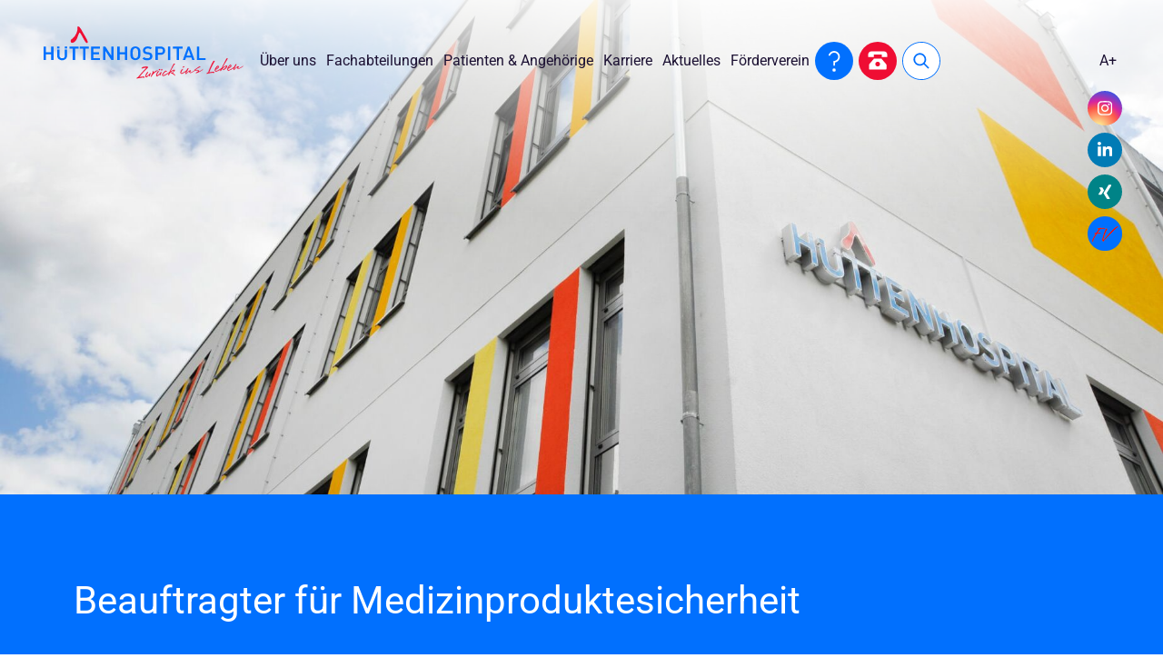

--- FILE ---
content_type: text/html; charset=utf-8
request_url: https://www.huettenhospital.de/beauftragter-fuer-medizinproduktesicherheit.html
body_size: 8698
content:
<!DOCTYPE html>
<html lang="de">
<head>

      <meta charset="utf-8">
    <title>Beauftragter für Medizinproduktesicherheit - Hüttenhospital</title>
    <base href="https://www.huettenhospital.de/">

          <meta name="robots" content="index,follow">
      <meta name="description" content="">
      <meta name="generator" content="Contao Open Source CMS">
    
    <meta name="viewport" content="width=device-width,initial-scale=1.0">
        <link rel="stylesheet" href="system/modules/cfg_tabs/assets/css/style.min.css?v=47d64fae"><link rel="stylesheet" href="assets/css/layout.min.css,responsive.min.css,icons.min.css,mmenu.css,colorb...-683644ac.css">        <script src="assets/js/jquery.min.js,mmenu.js-50999490.js"></script><script src="system/modules/cfg_tabs/assets/js/jquery.easing.1.3.min.js?v=91d95a1c"></script><script src="system/modules/cfg_tabs/assets/js/tabs.jquery.min.js?v=91d95a1c"></script><!--[if lte IE 7]><link href="system/modules/Subcolumns/assets/yaml3/subcolsIEHacks.css" rel="stylesheet" type="text/css" /><![endif]--> <style>#cfg-tabs-275 .cfg_tabs_navigation a { color: #fff; }#cfg-tabs-275 .cfg_tabs_navigation a:hover { color: #fff; }#cfg-tabs-275 .cfg_tabs_navigation a.active { color: #fff; }#cfg-tabs-275 .cfg_tabs_navigation a { background-color: #0170FE; }#cfg-tabs-275 .cfg_tabs_navigation a:hover { background-color: #0568E6; }#cfg-tabs-275 .cfg_tabs_navigation a.active { background-color: #0568E6; }#cfg-tabs-275 .cfg_tabs_navigation a.active { border-right-color: #0568E6; }#cfg-tabs-275 .cfg_tabs_content { background-color: #0568E6; }</style><meta name="google-site-verification" content="WmaMNMc_W7YV2V339e7VuznMx8k7wKToSYNlrQFdbDg" />
<link rel="icon" type="image/png" href="/files/huettenhospital_theme/favicon/favicon-96x96.png" sizes="96x96" />
<link rel="icon" type="image/svg+xml" href="/files/huettenhospital_theme/favicon/favicon.svg" />
<link rel="shortcut icon" href="/files/huettenhospital_theme/favicon/favicon.ico" />
<link rel="apple-touch-icon" sizes="180x180" href="/files/huettenhospital_theme/favicon/apple-touch-icon.png" />
<meta name="apple-mobile-web-app-title" content="Hüttenhospital gGmbH in Dortmund" />
<link rel="manifest" href="/files/huettenhospital_theme/favicon/site.webmanifest" />
  
</head>
<body id="top" class="folge no-desktop" itemscope itemtype="http://schema.org/WebPage">

      
<div class="custom">
      
<div id="extra_header">
  <div class="inside">
    
<div class="mod_article_as_module header_kontakt block">

        
  
  <div class="mod_article block" id="article-10">
	<div class="article_inside">

  
  
<!-- Spaltenset Start //-->
<section class="ce_colsetStart first equalize subcolumns colcount_2 yaml3 col-33x66">
	<!-- first Column //-->
	<div class="c33l col_1 first">
				<div class="subcl" style="padding-right:0px;">
					
<div class="ce_text block">

            <h2>Zentrale Rufnummer</h2>
      
  
    <div class="content_text"><h3>für Patienten und Angehörige</h3>
<p class="font24">0231 / 4619 - 0</p></div>
  
  
  

</div>
				</div>
			</div>
	<!-- second Column //-->
	<div class="ce_colsetPart c66r col_2 last">
				<div class="subcr" style="padding-left:0px;">
				
<div class="ce_text block">

            <h2>Fachspezifische Rufnummern</h2>
      
  
    <div class="content_text"><h3>für niedergelassene Ärzte und Krankenhäuser</h3></div>
  
  
  

</div>

<!-- Spaltenset Start //-->
<section class="ce_colsetStart equalize subcolumns colcount_4 yaml3 col-25x25x25x25">
	<!-- first Column //-->
	<div class="c25l col_1 first">
				<div class="subcl" style="padding-right:0px;">
					
<div class="ce_text block">

        
  
    <div class="content_text"><p>Geriatrie: <br>0231 / 4619 - 130</p></div>
  
  
  

</div>
				</div>
			</div>
	<!-- second Column //-->
	<div class="ce_colsetPart c25l col_2">
				<div class="subc" style="padding-right:0px;padding-left:0px;">
				
<div class="ce_text block">

        
  
    <div class="content_text"><p>Geriatrische Tagesklinik: <br>0231 / 4619 - 230</p></div>
  
  
  

</div>
				</div>
			</div>
	<!-- third Column //-->
	<div class="ce_colsetPart c25l col_3">
				<div class="subc" style="padding-right:0px;padding-left:0px;">
				
<div class="ce_text block">

        
  
    <div class="content_text"><p>Innere Medizin: <br>0231 / 4619 - 130</p></div>
  
  
  

</div>
				</div>
			</div>
	<!-- fourth Column //-->
	<div class="ce_colsetPart c25r col_4 last">
				<div class="subcr" style="padding-left:0px;">
				
<div class="ce_text block">

        
  
    <div class="content_text"><p>Patienteneinweisung:<br>0231&nbsp;/ 4619 - 535</p></div>
  
  
  

</div>
				</div>
			</div>
</section>
<!-- Spaltenset End //-->

<div class="ce_text block">

        
  
    <div class="content_text"><p>So finden Sie uns: Hüttenhospital gGmbH, Am Marksbach 28, 44269 Dortmund</p></div>
  
  
  

</div>
				</div>
			</div>
</section>
<!-- Spaltenset End //-->

  	</div>
</div>


</div>

<div class="mod_article_as_module header_faq block">

        
  
  <div class="mod_article block" id="article-36">
	<div class="article_inside">

  
  
<h2 class="ce_headline first">
  Wie können wir Ihnen helfen?</h2>

<div class="ce_cfg_tabs_wrapper_start block" >
    <div id="cfg-tabs-275" class="cfg_tabs_wrapper vertical_top_left">
        <div class="cfg_tabs_content" data-tabs-content>
            <div class="cfg_tabs_content_inner">

<div class="ce_cfg_tabs_tab_start active block" data-tab="277">

<div class="ce_text block">

            <h2>Ihr Schnellkontakt</h2>
      
  
    <div class="content_text"><h3>Hüttenhospital gGmbH<br> Geriatrische Tagesklinik</h3>
<p>Am Marksbach 28<br> 44269 Dortmund</p></div>
  
  
  

</div>

<div class="ce_text block">

        
  
    <div class="content_text"><p>Sekretariat: 0231 / 4619 - 130</p></div>
  
  
  

</div>

<div class="ce_text block">

        
  
  
      <figure class="image_container float_left">

              <a href="files/huettenhospital/bilder/mitarbeiter/fachabteilungen/quadratisch/Huettenhospital_Jaeger_7258.jpg" title="Ärztlicher Direktor: Dr. Martin Jäger" data-lightbox="c5e49d">
      
      

<img src="assets/images/3/Huettenhospital_Jaeger_7258-f5ac323a.jpg" width="100" height="100" alt="Ärztlicher Direktor: Dr. Martin Jäger" itemprop="image">


              </a>
      
      
    </figure>
  
      <div class="content_text"><p>Ärztlicher Direktor: <br>Dr. Martin Jäger</p></div>
  

</div>

</div>

<div class="ce_cfg_tabs_tab_start block" data-tab="282">

<div class="ce_text mitarbeiter block">

            <h2>Ihre Ansprechpartnerin</h2>
      
  
    <div class="content_text"><h3>Annika Sommer</h3>
<p>Tel.: 0231 / 4619 - 118<br>Fax: 0231 / 4619 - 603<br>E-Mail: <a href="&#109;&#97;&#105;&#108;&#116;&#111;&#58;&#65;&#x6E;&#110;&#x69;&#107;&#x61;&#46;&#x53;&#111;&#x6D;&#109;&#x65;&#114;&#x40;&#104;&#x75;&#101;&#x74;&#116;&#x65;&#110;&#x68;&#111;&#x73;&#112;&#x69;&#116;&#x61;&#108;&#x2E;&#100;&#x65;">&#65;&#x6E;&#110;&#x69;&#107;&#x61;&#46;&#x53;&#111;&#x6D;&#109;&#x65;&#114;&#x40;&#104;&#x75;&#101;&#x74;&#116;&#x65;&#110;&#x68;&#111;&#x73;&#112;&#x69;&#116;&#x61;&#108;&#x2E;&#100;&#x65;</a></p></div>
  
  
  

</div>

<div class="ce_text block">

        
  
  
      <figure class="image_container float_left">

              <a href="files/huettenhospital/bilder/mitarbeiter/verwaltung/quadratrisch/Sommer_ausschnitt.jpg" title="Assistentin der Geschäftsführung: Annika Sommer" data-lightbox="878d6b">
      
      

<img src="assets/images/c/Sommer_ausschnitt-af23f24c.jpg" width="100" height="100" alt="Assistentin der Geschäftsführung: Annika Sommer" itemprop="image">


              </a>
      
      
    </figure>
  
      <div class="content_text"><p>Annika Sommer<br>Assistentin der Geschäftsführung</p></div>
  

</div>

</div>

<div class="ce_cfg_tabs_tab_start block" data-tab="284">

<h2 class="ce_headline">
  Ihr Ansprechpartner</h2>

<div class="ce_text mitarbeiter mitarbeiter block">

        
  
  
      <figure class="image_container float_above">

              <a href="files/huettenhospital/bilder/medien/kh-leitung/Thomas-Pape_Pflegedirektor.jpg" title="Thomas Pape: Pflegedirektor" data-lightbox="195ca0">
      
      
  <picture>
          <source srcset="assets/images/b/Thomas-Pape_Pflegedirektor-1be003cb.jpg 1x, assets/images/9/Thomas-Pape_Pflegedirektor-39292470.jpg 2x" media="(max-width: 740px)" width="280" height="280">
    
<img src="assets/images/4/Thomas-Pape_Pflegedirektor-bcb8b8df.jpg" srcset="assets/images/4/Thomas-Pape_Pflegedirektor-bcb8b8df.jpg 1x, assets/images/2/Thomas-Pape_Pflegedirektor-55af10bb.jpg 2x" width="174" height="174" alt="Thomas Pape: Pflegedirektor" itemprop="image">

  </picture>

              </a>
      
      
    </figure>
  
      <div class="content_text"><h3>Thomas Pape</h3>
<p>Pflegedirektor</p>
<p>Tel.: 0231 / 4619 - 220<br>Fax: 0231 / 4619 - 224<br>E-Mail: <a href="&#109;&#97;&#105;&#108;&#116;&#111;&#58;&#116;&#x68;&#111;&#x6D;&#97;&#x73;&#46;&#x70;&#97;&#x70;&#101;&#x40;&#104;&#x75;&#101;&#x74;&#116;&#x65;&#110;&#x68;&#111;&#x73;&#112;&#x69;&#116;&#x61;&#108;&#x2E;&#100;&#x65;">&#116;&#x68;&#111;&#x6D;&#97;&#x73;&#46;&#x70;&#97;&#x70;&#101;&#x40;&#104;&#x75;&#101;&#x74;&#116;&#x65;&#110;&#x68;&#111;&#x73;&#112;&#x69;&#116;&#x61;&#108;&#x2E;&#100;&#x65;</a></p></div>
  

</div>

</div>

<div class="ce_cfg_tabs_tab_start block" data-tab="286">

<h2 class="ce_headline">
  Ihr Ansprechpartner</h2>

<div class="ce_text mitarbeiter block">

        
  
  
      <figure class="image_container float_above">

              <a href="files/huettenhospital/bilder/mitarbeiter/organisation/Huettenhospital_Roschin.jpg" title="Nils Roschin - Leitung Beschwerdemanagement" data-lightbox="167429">
      
      
  <picture>
          <source srcset="assets/images/b/Huettenhospital_Roschin-191275b8.jpg 1x, assets/images/4/Huettenhospital_Roschin-2c104c54.jpg 2x" media="(max-width: 740px)" width="280" height="280">
          <source srcset="assets/images/d/Huettenhospital_Roschin-9cfc2a78.jpg 1x, assets/images/5/Huettenhospital_Roschin-2f0d936f.jpg 2x" media="(max-width: 1280px)" width="300" height="300">
    
<img src="assets/images/1/Huettenhospital_Roschin-be4461de.jpg" srcset="assets/images/1/Huettenhospital_Roschin-be4461de.jpg 1x, assets/images/0/Huettenhospital_Roschin-811b1326.jpg 1.679x" width="380" height="380" alt="Nils Roschin - Leitung Beschwerdemanagement" itemprop="image">

  </picture>

              </a>
      
      
    </figure>
  
      <div class="content_text"><h3>Nils Roschin</h3>
<p>Leitung Beschwerdemanagement</p>
<p>Tel.: 0231 / 4619 - 118<br>Fax: 0231 / 4619 - 288<br>E-Mail: <a href="&#109;&#97;&#105;&#108;&#116;&#111;&#58;&#110;&#x69;&#108;&#x73;&#46;&#x72;&#111;&#x73;&#99;&#x68;&#105;&#x6E;&#64;&#x68;&#117;&#x65;&#116;&#x74;&#101;&#x6E;&#104;&#x6F;&#115;&#x70;&#105;&#x74;&#97;&#x6C;&#46;&#x64;&#101;">&#110;&#x69;&#108;&#x73;&#46;&#x72;&#111;&#x73;&#99;&#x68;&#105;&#x6E;&#64;&#x68;&#117;&#x65;&#116;&#x74;&#101;&#x6E;&#104;&#x6F;&#115;&#x70;&#105;&#x74;&#97;&#x6C;&#46;&#x64;&#101;</a></p></div>
  

</div>

<div class="ce_hyperlink block">

        
  
          <a href="beschwerdemanagement.html#f1" class="hyperlink_txt" title="zum Kontaktformular">zum Kontaktformular</a>
      

</div>

</div>

<div class="ce_cfg_tabs_tab_start block" data-tab="2241">

<div class="ce_download block">

            <h2>Anmeldung eines Patienten zur Tagesklinik</h2>
      
  
  <p class="download-element ext-pdf">
    <a href="beauftragter-fuer-medizinproduktesicherheit.html?file=files/huettenhospital/dokumente/formulare-einweiser/FM-KAP-004%20Anmeldung%20Tagesklinik.pdf&amp;cid=2242" title="Die Datei FM-KAP-004 Anmeldung Tagesklinik.pdf herunterladen" type="application/pdf">Formular zur Anmeldung für die Tagesklinik <span class="size">(436,2 KiB)</span></a>
  </p>


</div>

<div class="ce_download mb block">

            <h2>Anmeldung eines Patienten zur stationären Aufnahme</h2>
      
  
  <p class="download-element ext-pdf">
    <a href="beauftragter-fuer-medizinproduktesicherheit.html?file=files/huettenhospital/dokumente/formulare-einweiser/FM-KP.AMB-001%20Checkliste%20Ambulanz.pdf&amp;cid=2246" title="Die Datei FM-KP.AMB-001 Checkliste Ambulanz.pdf herunterladen" type="application/pdf">Formular zur stationären Aufnahme <span class="size">(291,7 KiB)</span></a>
  </p>


</div>

<div class="ce_text mb block">

        
  
    <div class="content_text"><p>Bitte Formular ausdrucken, ausfüllen und als Scan (E-Mail-Anhang) oder Fax an die Ambulanz des Hüttenhospitals: <br><a href="&#109;&#97;&#105;&#108;&#116;&#111;&#58;&#97;&#x6D;&#98;&#x75;&#108;&#x61;&#110;&#x7A;&#64;&#x68;&#117;&#x65;&#116;&#x74;&#101;&#x6E;&#104;&#x6F;&#115;&#x70;&#105;&#x74;&#97;&#x6C;&#46;&#x64;&#101;">&#97;&#x6D;&#98;&#x75;&#108;&#x61;&#110;&#x7A;&#64;&#x68;&#117;&#x65;&#116;&#x74;&#101;&#x6E;&#104;&#x6F;&#115;&#x70;&#105;&#x74;&#97;&#x6C;&#46;&#x64;&#101;</a> // Fax 0231/4619216</p></div>
  
  
  

</div>

</div>
            </div>
        </div>

        <div class="cfg_tabs_navigation" data-tabs-navigation>
            <ul>
                                <li class="active first even">
                    <a href="#" class="active" data-tab-trigger="277">
                        <div class="name">Ihr Angehöriger hat Probleme beim Essen &#40;Schluckstörungen/Dysphagie&#41;?</div>
                                            </a>
                </li>
                                <li class="odd">
                    <a href="#" data-tab-trigger="282">
                        <div class="name">Sie haben Fragen zum Bereich Presse/Öffentlichkeitsarbeit?</div>
                                            </a>
                </li>
                                <li class="even">
                    <a href="#" data-tab-trigger="284">
                        <div class="name">Sie haben Fragen zu unserem Komfortbereich bzw. zu unseren Wahlleistungen?</div>
                                            </a>
                </li>
                                <li class="odd">
                    <a href="#" data-tab-trigger="286">
                        <div class="name">Sie möchten Lob oder Kritik loswerden?</div>
                                            </a>
                </li>
                                <li class="last even">
                    <a href="#" data-tab-trigger="2241">
                        <div class="name">Sind Sie Einweiser und möchten einen Ihrer Patienten bei uns anmelden?</div>
                                            </a>
                </li>
                            </ul>
        </div>
    </div>
</div>

<script>
    (function($) {
        $(document).ready(function () {
        				$('#cfg-tabs-275').cfgTabs({"deepLinking":false,"animation":{"type":"fade","duration":300},"responsiveBreakpoint":800});
        });
    })(jQuery);
</script>

  	</div>
</div>


</div>
  </div>
</div>
  </div>

    <div id="wrapper">

                        <header id="header">
            <div class="inside">
              
<!-- indexer::stop -->
<nav class="mod_mmenu" id="main-navi_mobil">

  
  
<ul class="level_1">
            <li class="start no-desktop sibling first"><a href="./" title="Startseite" class="start no-desktop sibling first">Startseite</a></li>
                <li class="submenu sibling"><a href="ueber-uns.html" title="Über uns" class="submenu sibling" aria-haspopup="true">Über uns</a>
<ul class="level_2">
            <li class="first"><a href="leitbild.html" title="Leitbild" class="first">Leitbild</a></li>
                <li><a href="organisation.html" title="Organisation">Organisation</a></li>
                <li><a href="geschichte.html" title="Geschichte">Geschichte</a></li>
                <li><a href="verwaltung.html" title="Verwaltung">Verwaltung</a></li>
                <li><a href="medien.html" title="Medien">Medien</a></li>
                <li><a href="qualitaetsmanagement.html" title="Qualitätsmanagement">Qualitätsmanagement</a></li>
                <li><a href="patientenmeinung.html" title="Patientenmeinung">Patientenmeinung</a></li>
                <li><a href="hygiene.html" title="Hygiene">Hygiene</a></li>
                <li class="last"><a href="geriatrie-verbund-dortmund.html" title="Geriatrie Verbund Dortmund" class="last">Geriatrie Verbund Dortmund</a></li>
      </ul>
</li>
                <li class="submenu sibling"><a href="innere-medizin.html" title="Fachabteilungen" class="submenu sibling" aria-haspopup="true">Fachabteilungen</a>
<ul class="level_2">
            <li class="first"><a href="innere-medizin.html" title="Innere Medizin" class="first">Innere Medizin</a></li>
                <li><a href="geriatrie.html" title="Geriatrie">Geriatrie</a></li>
                <li><a href="intensivmedizin.html" title="Intensivmedizin">Intensivmedizin</a></li>
                <li><a href="tagesklinik.html" title="Tagesklinik">Tagesklinik</a></li>
                <li class="last"><a href="geriatrische-institutsambulanz.html" title="Geriatrische Institutsambulanz" class="last">Geriatrische Institutsambulanz</a></li>
      </ul>
</li>
                <li class="submenu sibling"><a href="das-huettenhospital-von-a-z.html" title="Patienten &amp; Angehörige" class="submenu sibling" aria-haspopup="true">Patienten & Angehörige</a>
<ul class="level_2">
            <li class="first"><a href="besuchstermine.html" title="Besuchstermine" class="first">Besuchstermine</a></li>
                <li><a href="das-huettenhospital-von-a-z.html" title="Das Hüttenhospital von A - Z">Das Hüttenhospital von A - Z</a></li>
                <li><a href="checkliste-fuer-ihren-aufenthalt.html" title="Checkliste für Ihren Aufenthalt">Checkliste für Ihren Aufenthalt</a></li>
                <li><a href="pflegerische-versorgung.html" title="Pflegerische Versorgung">Pflegerische Versorgung</a></li>
                <li><a href="therapie.html" title="Therapie">Therapie</a></li>
                <li><a href="sozialdienst.html" title="Sozialdienst">Sozialdienst</a></li>
                <li><a href="serviceangebote.html" title="Serviceangebote">Serviceangebote</a></li>
                <li><a href="beschwerdemanagement.html" title="Beschwerdemanagement">Beschwerdemanagement</a></li>
                <li><a href="serviceangebote_patientenfuersprecher.html" title="Patientenfürsprecher">Patientenfürsprecher</a></li>
                <li><a href="entlassmanagement.html" title="Entlassmanagement">Entlassmanagement</a></li>
                <li class="last"><a href="grusskarten.html" title="Grußkarten" class="last">Grußkarten</a></li>
      </ul>
</li>
                <li class="submenu sibling"><a href="stellenangebote.html" title="Karriere" class="submenu sibling" aria-haspopup="true">Karriere</a>
<ul class="level_2">
            <li class="first"><a href="stellenangebote.html" title="Stellenangebote" class="first">Stellenangebote</a></li>
                <li><a href="angebote-fuer-mitarbeiter.html" title="Angebote für Mitarbeiter">Angebote für Mitarbeiter</a></li>
                <li><a href="weiterbildung-qualifizierung.html" title="Weiterbildung-Qualifizierung">Weiterbildung-Qualifizierung</a></li>
                <li><a href="ausbildung.html" title="Ausbildung">Ausbildung</a></li>
                <li class="last"><a href="studium.html" title="Studium" class="last">Studium</a></li>
      </ul>
</li>
                <li class="submenu sibling"><a href="informationen-aus-dem-huettenhospital.html" title="Aktuelles" class="submenu sibling" aria-haspopup="true">Aktuelles</a>
<ul class="level_2">
            <li class="first"><a href="informationen-aus-dem-huettenhospital.html" title="Informationen aus dem Hüttenhospital" class="first">Informationen aus dem Hüttenhospital</a></li>
                <li class="no-desktop last"><a href="e-mailverschluesselung.html" title="E-Mailverschlüsselung" class="no-desktop last">E-Mailverschlüsselung</a></li>
      </ul>
</li>
                <li class="sibling"><a href="foerderverein.html" title="Förderverein" class="sibling" target="_blank">Förderverein</a></li>
                <li class="no-desktop sibling"><a href="impressum.html" title="Impressum" class="no-desktop sibling">Impressum</a></li>
                <li class="no-desktop sibling last"><a href="datenschutz.html" title="Datenschutz" class="no-desktop sibling last">Datenschutz</a></li>
      </ul>

</nav>
<!-- indexer::continue -->
<!-- indexer::stop -->

<div class="ce_pageimages hero block">

<figure class="image_container">

  <picture>
          <source srcset="assets/images/e/Huettenhospital_Aussenansicht_Headerbild-c3760fad.jpg 1x, assets/images/b/Huettenhospital_Aussenansicht_Headerbild-fdbe1c6c.jpg 1.687x" media="(max-width: 450px)" width="450" height="640">
          <source srcset="assets/images/9/Huettenhospital_Aussenansicht_Headerbild-c692bd00.jpg 1x, assets/images/7/Huettenhospital_Aussenansicht_Headerbild-b471233b.jpg 1.876x" media="(max-width: 740px)" width="740" height="420">
    
<img src="assets/images/3/Huettenhospital_Aussenansicht_Headerbild-4578a0d4.jpg" width="1845" height="788" alt="Beauftragter für Medizinproduktesicherheit" itemprop="image">

  </picture>
</figure></div>

<!-- indexer::continue -->


<div class="mod_article_as_module social_networks block">

        
  
  <div class="mod_article block" id="article-163">
	<div class="article_inside">

  
  
<div class="ce_hyperlink icon_btn insta_btn first block">

        
  
      <figure class="image_container">
            <a href="https://www.instagram.com/huettenhospital.dortmund/" class="hyperlink_img" target="_blank" rel="noreferrer noopener">

<img src="assets/images/8/instagram-brands-8a2a46ee.svg" width="35" height="40" alt="Logo: Instagram" title="Hüttenhospital auf Instagram" itemprop="image">

</a>
                </figure>
  

</div>

<div class="ce_hyperlink icon_btn linkedin_btn block">

        
  
      <figure class="image_container">
            <a href="https://de.linkedin.com/company/h%C3%BCttenhospital-dortmund-h%C3%B6rde" class="hyperlink_img" target="_blank" rel="noreferrer noopener">

<img src="assets/images/a/linkedin-in-brands-c4d3c466.svg" width="35" height="40" alt="Logo: LinkedIn" title="Hüttenhospital auf LinkedIn" itemprop="image">

</a>
                </figure>
  

</div>

<div class="ce_hyperlink icon_btn xing_btn block">

        
  
      <figure class="image_container">
            <a href="https://www.xing.com/companies/h%C3%BCttenhospitalgemeinn%C3%BCtzigegmbh" class="hyperlink_img" target="_blank" rel="noreferrer noopener">

<img src="assets/images/a/xing-brands-cc5dc7fa.svg" width="30" height="40" alt="Logo: Xing" title="Hüttenhospital auf Xing" itemprop="image">

</a>
                </figure>
  

</div>

<div class="ce_hyperlink icon_fv last block">

        
  
      <figure class="image_container">
            <a href="foerderverein.html" class="hyperlink_img" target="_blank" rel="noreferrer noopener">

<img src="assets/images/a/icon_foerderverein-5a5ba3b7.png" width="38" height="38" alt="Logo: Förderverein Hüttenhospital e.V." title="Förderverein Hüttenhospital e.V." itemprop="image">

</a>
                </figure>
  

</div>

  	</div>
</div>


</div>

<div class="mod_article_as_module header_menu block">

        
  
  <div class="mod_article block" id="article-41">
	<div class="article_inside">

  
  
<div class="ce_image logo block">

        
  
  
<figure class="image_container">
      <a href="">
  
  

<img src="assets/images/5/huettenhospital_logo_m-slogan-4aca3f49.svg" width="260" height="69" alt="Hüttenhospital Logo" itemprop="image">


      </a>
  
  </figure>


</div>

<!-- indexer::stop -->
<nav class="mod_navigation main-navi block" itemscope itemtype="http://schema.org/SiteNavigationElement">

  
  <a href="beauftragter-fuer-medizinproduktesicherheit.html#skipNavigation2" class="invisible">Navigation überspringen</a>

  
<ul class="level_1">
            <li class="start no-desktop sibling first"><a href="./" title="Startseite" class="start no-desktop sibling first" itemprop="url"><span itemprop="name">Startseite</span></a></li>
                <li class="submenu sibling"><a href="ueber-uns.html" title="Über uns" class="submenu sibling" aria-haspopup="true" itemprop="url"><span itemprop="name">Über uns</span></a>
<ul class="level_2">
            <li class="first"><a href="leitbild.html" title="Leitbild" class="first" itemprop="url"><span itemprop="name">Leitbild</span></a></li>
                <li><a href="organisation.html" title="Organisation" itemprop="url"><span itemprop="name">Organisation</span></a></li>
                <li><a href="geschichte.html" title="Geschichte" itemprop="url"><span itemprop="name">Geschichte</span></a></li>
                <li><a href="verwaltung.html" title="Verwaltung" itemprop="url"><span itemprop="name">Verwaltung</span></a></li>
                <li><a href="medien.html" title="Medien" itemprop="url"><span itemprop="name">Medien</span></a></li>
                <li><a href="qualitaetsmanagement.html" title="Qualitätsmanagement" itemprop="url"><span itemprop="name">Qualitätsmanagement</span></a></li>
                <li><a href="patientenmeinung.html" title="Patientenmeinung" itemprop="url"><span itemprop="name">Patientenmeinung</span></a></li>
                <li><a href="hygiene.html" title="Hygiene" itemprop="url"><span itemprop="name">Hygiene</span></a></li>
                <li class="last"><a href="geriatrie-verbund-dortmund.html" title="Geriatrie Verbund Dortmund" class="last" itemprop="url"><span itemprop="name">Geriatrie Verbund Dortmund</span></a></li>
      </ul>
</li>
                <li class="submenu sibling"><a href="innere-medizin.html" title="Fachabteilungen" class="submenu sibling" aria-haspopup="true" itemprop="url"><span itemprop="name">Fachabteilungen</span></a>
<ul class="level_2">
            <li class="first"><a href="innere-medizin.html" title="Innere Medizin" class="first" itemprop="url"><span itemprop="name">Innere Medizin</span></a></li>
                <li><a href="geriatrie.html" title="Geriatrie" itemprop="url"><span itemprop="name">Geriatrie</span></a></li>
                <li><a href="intensivmedizin.html" title="Intensivmedizin" itemprop="url"><span itemprop="name">Intensivmedizin</span></a></li>
                <li><a href="tagesklinik.html" title="Tagesklinik" itemprop="url"><span itemprop="name">Tagesklinik</span></a></li>
                <li class="last"><a href="geriatrische-institutsambulanz.html" title="Geriatrische Institutsambulanz" class="last" itemprop="url"><span itemprop="name">Geriatrische Institutsambulanz</span></a></li>
      </ul>
</li>
                <li class="submenu sibling"><a href="das-huettenhospital-von-a-z.html" title="Patienten &amp; Angehörige" class="submenu sibling" aria-haspopup="true" itemprop="url"><span itemprop="name">Patienten & Angehörige</span></a>
<ul class="level_2">
            <li class="first"><a href="besuchstermine.html" title="Besuchstermine" class="first" itemprop="url"><span itemprop="name">Besuchstermine</span></a></li>
                <li><a href="das-huettenhospital-von-a-z.html" title="Das Hüttenhospital von A - Z" itemprop="url"><span itemprop="name">Das Hüttenhospital von A - Z</span></a></li>
                <li><a href="checkliste-fuer-ihren-aufenthalt.html" title="Checkliste für Ihren Aufenthalt" itemprop="url"><span itemprop="name">Checkliste für Ihren Aufenthalt</span></a></li>
                <li><a href="pflegerische-versorgung.html" title="Pflegerische Versorgung" itemprop="url"><span itemprop="name">Pflegerische Versorgung</span></a></li>
                <li><a href="therapie.html" title="Therapie" itemprop="url"><span itemprop="name">Therapie</span></a></li>
                <li><a href="sozialdienst.html" title="Sozialdienst" itemprop="url"><span itemprop="name">Sozialdienst</span></a></li>
                <li><a href="serviceangebote.html" title="Serviceangebote" itemprop="url"><span itemprop="name">Serviceangebote</span></a></li>
                <li><a href="beschwerdemanagement.html" title="Beschwerdemanagement" itemprop="url"><span itemprop="name">Beschwerdemanagement</span></a></li>
                <li><a href="serviceangebote_patientenfuersprecher.html" title="Patientenfürsprecher" itemprop="url"><span itemprop="name">Patientenfürsprecher</span></a></li>
                <li><a href="entlassmanagement.html" title="Entlassmanagement" itemprop="url"><span itemprop="name">Entlassmanagement</span></a></li>
                <li class="last"><a href="grusskarten.html" title="Grußkarten" class="last" itemprop="url"><span itemprop="name">Grußkarten</span></a></li>
      </ul>
</li>
                <li class="submenu sibling"><a href="stellenangebote.html" title="Karriere" class="submenu sibling" aria-haspopup="true" itemprop="url"><span itemprop="name">Karriere</span></a>
<ul class="level_2">
            <li class="first"><a href="stellenangebote.html" title="Stellenangebote" class="first" itemprop="url"><span itemprop="name">Stellenangebote</span></a></li>
                <li><a href="angebote-fuer-mitarbeiter.html" title="Angebote für Mitarbeiter" itemprop="url"><span itemprop="name">Angebote für Mitarbeiter</span></a></li>
                <li><a href="weiterbildung-qualifizierung.html" title="Weiterbildung-Qualifizierung" itemprop="url"><span itemprop="name">Weiterbildung-Qualifizierung</span></a></li>
                <li><a href="ausbildung.html" title="Ausbildung" itemprop="url"><span itemprop="name">Ausbildung</span></a></li>
                <li class="last"><a href="studium.html" title="Studium" class="last" itemprop="url"><span itemprop="name">Studium</span></a></li>
      </ul>
</li>
                <li class="submenu sibling"><a href="informationen-aus-dem-huettenhospital.html" title="Aktuelles" class="submenu sibling" aria-haspopup="true" itemprop="url"><span itemprop="name">Aktuelles</span></a>
<ul class="level_2">
            <li class="first"><a href="informationen-aus-dem-huettenhospital.html" title="Informationen aus dem Hüttenhospital" class="first" itemprop="url"><span itemprop="name">Informationen aus dem Hüttenhospital</span></a></li>
                <li class="no-desktop last"><a href="e-mailverschluesselung.html" title="E-Mailverschlüsselung" class="no-desktop last" itemprop="url"><span itemprop="name">E-Mailverschlüsselung</span></a></li>
      </ul>
</li>
                <li class="sibling"><a href="foerderverein.html" title="Förderverein" class="sibling" target="_blank" rel="noreferrer noopener" itemprop="url"><span itemprop="name">Förderverein</span></a></li>
                <li class="no-desktop sibling"><a href="impressum.html" title="Impressum" class="no-desktop sibling" itemprop="url"><span itemprop="name">Impressum</span></a></li>
                <li class="no-desktop sibling last"><a href="datenschutz.html" title="Datenschutz" class="no-desktop sibling last" itemprop="url"><span itemprop="name">Datenschutz</span></a></li>
      </ul>

  <span id="skipNavigation2" class="invisible"></span>

</nav>
<!-- indexer::continue -->

<div class="main-navi_toggler"><a href="#main-navi_mobil" class="hamburger hamburger--squeeze l-main-navi_toggler" title="Menü"><span class="hamburger-box"><span class="hamburger-inner"></span></span>
  <span class="hamburger-label">Menü</span></a></div>
<div class="btn_icons">
<div class="ce_hyperlink faq_btn icon_btn block">

        
  
      <figure class="image_container">
            <a href="#" title="Fragen und Antworten" class="hyperlink_img">

<img src="assets/images/d/fragezeichen_icon-3117fd53.svg" width="48" height="48" alt="FAQ Icon" title="Fragen und Antworten" itemprop="image">

</a>
                </figure>
  

</div>

<div class="close_btn icon_btn" id="closeBtn_faq"><svg version="1.1" class="closeBtn iconBtn" xmlns="http://www.w3.org/2000/svg" xmlns:xlink="http://www.w3.org/1999/xlink" x="0px" y="0px"
	 viewBox="0 0 48 48" style="enable-background:new 0 0 48 48;" xml:space="preserve">
<circle fill="#ef0d33" cx="24" cy="24" r="24"/>
<path fill="#ffffff" d="M34.7,16.3l-3-3c-0.4-0.4-1-0.4-1.4,0L24,19.6l-6.3-6.3c-0.4-0.4-1-0.4-1.4,0l-3,3
	c-0.4,0.4-0.4,1,0,1.4l6.3,6.3l-6.3,6.3c-0.4,0.4-0.4,1,0,1.4l3,3c0.4,0.4,1,0.4,1.4,0l6.3-6.3l6.3,6.3c0.2,0.2,0.5,0.3,0.7,0.3
	s0.5-0.1,0.7-0.3l3-3c0.4-0.4,0.4-1,0-1.4L28.4,24l6.3-6.3C35.1,17.3,35.1,16.7,34.7,16.3z"/>
</svg></div>
<div class="ce_hyperlink contact_btn icon_btn block">

        
  
      <figure class="image_container">
            <a href="#" title="Wichtige Telefonnummern" class="hyperlink_img">

<img src="assets/images/0/tel_icon-933ee1df.svg" width="48" height="48" alt="Kontakt Icon" title="Wichtige Telefonnummern" itemprop="image">

</a>
                </figure>
  

</div>

<div class="close_btn icon_btn" id="closeBtn_contact"><svg version="1.1" class="closeBtn iconBtn" xmlns="http://www.w3.org/2000/svg" xmlns:xlink="http://www.w3.org/1999/xlink" x="0px" y="0px"
	 viewBox="0 0 48 48" style="enable-background:new 0 0 48 48;" xml:space="preserve">
<circle fill="#ef0d33" cx="24" cy="24" r="24"/>
<path fill="#ffffff" d="M34.7,16.3l-3-3c-0.4-0.4-1-0.4-1.4,0L24,19.6l-6.3-6.3c-0.4-0.4-1-0.4-1.4,0l-3,3
	c-0.4,0.4-0.4,1,0,1.4l6.3,6.3l-6.3,6.3c-0.4,0.4-0.4,1,0,1.4l3,3c0.4,0.4,1,0.4,1.4,0l6.3-6.3l6.3,6.3c0.2,0.2,0.5,0.3,0.7,0.3
	s0.5-0.1,0.7-0.3l3-3c0.4-0.4,0.4-1,0-1.4L28.4,24l6.3-6.3C35.1,17.3,35.1,16.7,34.7,16.3z"/>
</svg></div>
<div class="ce_hyperlink search_btn icon_btn block">

        
  
      <figure class="image_container">
            <a href="suche.html#main" title="Suche" class="hyperlink_img">

<img src="assets/images/1/suche_icon-8e591ad2.svg" width="48" height="48" alt="Suche icon" title="Suche" itemprop="image">

</a>
                </figure>
  

</div>

</div>
<div id="usability">
	<a href="#" id="font-size-big" title="große Schriftgröße">A+</a>
	<a href="#" id="font-size-regular" title="normale Schriftgröße">A-</a>
</div>
  	</div>
</div>


</div>
            </div>
          </header>
              
      
              <div id="container">

                      <main id="main">
              <div class="inside">
                
<div class="mod_article first block" id="article-119">
	<div class="article_inside">

  
  
<h1 class="ce_headline content_intro first last">
  Beauftragter für Medizinproduktesicherheit</h1>

  	</div>
</div>

<div class="mod_article last block" id="article-120">
	<div class="article_inside">

  
  
<div class="ce_text content_wide no-pic-print first last block">

        
  
  
      <figure class="image_container float_right">

      
      
  <picture>
          <source srcset="assets/images/6/Huettenhospital_Michael-Barlach_6531-6c1a9e12.jpg 1x, assets/images/3/Huettenhospital_Michael-Barlach_6531-47560c17.jpg 2x" media="(max-width: 740px)" width="280" height="280">
          <source srcset="assets/images/b/Huettenhospital_Michael-Barlach_6531-8d6b8c17.jpg 1x, assets/images/b/Huettenhospital_Michael-Barlach_6531-5b41b338.jpg 2x" media="(max-width: 1280px)" width="300" height="300">
    
<img src="assets/images/5/Huettenhospital_Michael-Barlach_6531-bba4c9b6.jpg" srcset="assets/images/5/Huettenhospital_Michael-Barlach_6531-bba4c9b6.jpg 1x, assets/images/8/Huettenhospital_Michael-Barlach_6531-707aa7f0.jpg 2x" width="380" height="380" alt="Michael Barlach" title="Michael Barlach" itemprop="image">

  </picture>

      
      
    </figure>
  
      <div class="content_text"><p>Michael Barlach <br>Karl-Heinz Tluczynski (Stellvertreter)</p>
<p>E-Mail: <a href="&#109;&#97;&#105;&#108;&#116;&#111;&#58;&#109;&#x65;&#100;&#x69;&#122;&#x69;&#110;&#x70;&#114;&#x6F;&#100;&#x75;&#107;&#x74;&#101;&#x40;&#104;&#x75;&#101;&#x74;&#116;&#x65;&#110;&#x68;&#111;&#x73;&#112;&#x69;&#116;&#x61;&#108;&#x2E;&#100;&#x65;">&#109;&#x65;&#100;&#x69;&#122;&#x69;&#110;&#x70;&#114;&#x6F;&#100;&#x75;&#107;&#x74;&#101;&#x40;&#104;&#x75;&#101;&#x74;&#116;&#x65;&#110;&#x68;&#111;&#x73;&#112;&#x69;&#116;&#x61;&#108;&#x2E;&#100;&#x65;</a> <br>Tel.: 0231 46 19 518 bzw. 500</p></div>
  

</div>

  	</div>
</div>
              </div>
                          </main>
          
                                
                                
        </div>
      
      
                        <footer id="footer">
            <div class="inside">
              
<div class="mod_article_as_module block">

        
  
  <div class="mod_article block" id="article-38">
	<div class="article_inside">

  
  
<!-- Spaltenset Start //-->
<section class="ce_colsetStart first equalize subcolumns colcount_2 yaml3 col-40x60">
	<!-- first Column //-->
	<div class="c40l col_1 first">
				<div class="subcl" style="padding-right:0px;">
					
<!-- Spaltenset Start //-->
<section class="ce_colsetStart footer_contactinfo equalize subcolumns colcount_2 yaml3 col-50x50">
	<!-- first Column //-->
	<div class="c50l col_1 first">
				<div class="subcl" style="padding-right:0px;">
					
<div class="ce_text footer_address block">

        
  
    <div class="content_text"><p>Hüttenhospital gGmbH<br>Am Marksbach 28<br>44269 Dortmund</p></div>
  
  
  

</div>
				</div>
			</div>
	<!-- second Column //-->
	<div class="ce_colsetPart c50r col_2 last">
				<div class="subcr" style="padding-left:0px;">
				
<div class="ce_text footer_contact block">

        
  
    <div class="content_text"><p>Tel.: 0231 / 4619 - 0<br>Fax: 0231 / 4619 - 603<br>E-Mail: <a href="&#109;&#97;&#105;&#108;&#116;&#111;&#58;&#105;&#x6E;&#102;&#x6F;&#64;&#x68;&#117;&#x65;&#116;&#x74;&#101;&#x6E;&#104;&#x6F;&#115;&#x70;&#105;&#x74;&#97;&#x6C;&#46;&#x64;&#101;">&#105;&#x6E;&#102;&#x6F;&#64;&#x68;&#117;&#x65;&#116;&#x74;&#101;&#x6E;&#104;&#x6F;&#115;&#x70;&#105;&#x74;&#97;&#x6C;&#46;&#x64;&#101;</a></p></div>
  
  
  

</div>
				</div>
			</div>
</section>
<!-- Spaltenset End //-->

<div class="ce_text footer_copyright block">

        
  
    <div class="content_text"><p>© 2026 Hüttenhospital gGmbH</p></div>
  
  
  

</div>

<!-- indexer::stop -->
<nav class="mod_customnav footer_navi block" itemscope itemtype="http://schema.org/SiteNavigationElement">

  
  <a href="beauftragter-fuer-medizinproduktesicherheit.html#skipNavigation5" class="invisible">Navigation überspringen</a>

  
<ul class="level_1">
            <li class="no-desktop first"><a href="impressum.html" title="Impressum" class="no-desktop first" itemprop="url"><span itemprop="name">Impressum</span></a></li>
                <li class="no-desktop"><a href="datenschutz.html" title="Datenschutz" class="no-desktop" itemprop="url"><span itemprop="name">Datenschutz</span></a></li>
                <li class="active no-desktop last"><strong class="active no-desktop last" itemprop="name">Beauftragter für Medizinproduktesicherheit</strong></li>
      </ul>

  <span id="skipNavigation5" class="invisible"></span>

</nav>
<!-- indexer::continue -->
				</div>
			</div>
	<!-- second Column //-->
	<div class="ce_colsetPart c60r col_2 last">
				<div class="subcr" style="padding-left:0px;">
				
<div class="ce_image float-logo block">

        
  
  
<figure class="image_container">
      <a href="https://www.geriatrie-verbund-dortmund.nrw/" title="Geriatrie Verbund Dortmund" target="_blank" rel="noreferrer noopener">
  
  

<img src="assets/images/b/geriatrie-verbund-dortmund_logo-ba2d9968.svg" width="141" height="85" alt="Logo Geriatrie Verbund Dortmund" itemprop="image">


      </a>
  
  </figure>


</div>

<div class="ce_image float-logo block">

        
  
  
<figure class="image_container">
      <a href="https://virtuelles-krankenhaus.nrw/" title="VKh.NRW &#40;Virtuelles Krankenhaus NRW gGmbH&#41;" target="_blank" rel="noreferrer noopener">
  
  

<img src="assets/images/1/Logo_VKh-NRW-945070a7.png" width="192" height="80" alt="Logo VKh.NRW &#40;Virtuelles Krankenhaus NRW gGmbH&#41;" itemprop="image">


      </a>
  
  </figure>


</div>

<div class="ce_image float-logo block">

        
  
  
<figure class="image_container">
      <a href="https://www.lzg.nrw.de/inf_schutz/mre-nrw/siegel/index.html" title="Qualitätssiegel für Krankenhäuser - LZG.NRW" target="_blank" rel="noreferrer noopener">
  
  

<img src="assets/images/d/csm_mre-siegel-huettenhospital-1885a3da.png" width="170" height="85" alt="Logo Qualitätssiegel für Krankenhäuser - LZG.NRW" itemprop="image">


      </a>
  
  </figure>


</div>

<div class="ce_image float-logo block">

        
  
  
<figure class="image_container">
      <a href="https://www.alterstraumazentrum-do.de/" title="Alterstraumazentrum: Alterstraumazentrum für Dortmund" target="_blank" rel="noreferrer noopener">
  
  

<img src="assets/images/0/DGU-Siegel-Zertifizierung-AltersTraumazentrum-5debe520.png" width="85" height="85" alt="LogoAlterstraumazentrum: Alterstraumazentrum für Dortmund" itemprop="image">


      </a>
  
  </figure>


</div>

<div class="clear"></div>
<div class="ce_image float-logo block">

        
  
  
<figure class="image_container">
      <a href="https://ktq.de" title="KTQ-Zertifikat" target="_blank" rel="noreferrer noopener">
  
  

<img src="assets/images/7/KTQ-Logo-Zertifikat-02774b63.png" width="85" height="85" alt="Logo KTQ-Zertifikat" itemprop="image">


      </a>
  
  </figure>


</div>

<div class="ce_image float-logo block">

        
  
  
<figure class="image_container">
      <a href="https://next-generation-eu.europa.eu" title="Finanziert von der Europäischen Union – NextGenerationEU" target="_blank" rel="noreferrer noopener">
  
  

<img src="files/huettenhospital/bilder/Footer/logo_Funded_by_NextGenEU.png" width="99" height="100" alt="Logo Finanziert von der Europäischen Union – NextGenerationEU" itemprop="image">


      </a>
  
  </figure>


</div>

<div class="ce_image float-logo block">

        
  
  
<figure class="image_container">
      <a href="https://www.aps-ev.de/" title="Aktionsbündnis Patientensicherheit e. V." target="_blank" rel="noreferrer noopener">
  
  

<img src="assets/images/2/APS_Logo-5668e6fd.png" width="147" height="60" alt="Logo Aktionsbündnis Patientensicherheit e. V." itemprop="image">


      </a>
  
  </figure>


</div>

<div class="ce_image float-logo block">

        
  
  
<figure class="image_container">
      <a href="https://www.bv-geriatrie.de/qualitaet/qualitaetssiegel-geriatrie.html" title="Qualitätssiegel Geriatrie" target="_blank" rel="noreferrer noopener">
  
  

<img src="files/huettenhospital/bilder/Footer/logo_QS_Geriatrie.png" width="157" height="60" alt="Logo Qualitätssiegel Geriatrie" itemprop="image">


      </a>
  
  </figure>


</div>

<div class="ce_image float-logo block">

        
  
  
<figure class="image_container">
      <a href="https://www.demenz-partner.de/" title="Initiative Demenz Partner" target="_blank" rel="noreferrer noopener">
  
  

<img src="assets/images/8/DALZG_Demenzpartner_Banner-3e8ef0c8.jpg" width="160" height="60" alt="Logo Initiative Demenz Partner" itemprop="image">


      </a>
  
  </figure>


</div>
				</div>
			</div>
</section>
<!-- Spaltenset End //-->

  	</div>
</div>


</div>
            </div>
          </footer>
              
    </div>

      
  <script src="assets/jquery-ui/js/jquery-ui.min.js?v=1.13.2"></script>
<script>
  (function($) {
    $(document).ready(function() {
      $(document).accordion({
        // Put custom options here
        heightStyle: 'content',
        header: 'div.toggler',
        collapsible: true,
        active: false,
        create: function(event, ui) {
          ui.header.addClass('active');
          $('div.toggler').attr('tabindex', 0);
        },
        activate: function(event, ui) {
          ui.newHeader.addClass('active');
          ui.oldHeader.removeClass('active');
          $('div.toggler').attr('tabindex', 0);
        }
      });
    });
  })(jQuery);
</script>

<script src="assets/colorbox/js/colorbox.min.js?v=1.6.4.2"></script>
<script>
  jQuery(function($) {
    $('a[data-lightbox]').map(function() {
      $(this).colorbox({
        // Put custom options here
        current: "{current} / {total}",
        loop: false,
        rel: $(this).attr('data-lightbox'),
        maxWidth: '95%',
        maxHeight: '95%'
      });
    });
  });
</script>

<script src="assets/swipe/js/swipe.min.js?v=2.2.2"></script>
<script>
  (function() {
    var e = document.querySelectorAll('.content-slider, .slider-control'), c, i;
    for (i=0; i<e.length; i+=2) {
      c = e[i].getAttribute('data-config').split(',');
      new Swipe(e[i], {
        // Put custom options here
        'auto': parseInt(c[0]),
        'speed': parseInt(c[1]),
        'startSlide': parseInt(c[2]),
        'continuous': parseInt(c[3]),
        'menu': e[i+1]
      });
    }
  })();
</script>

<script>
  (function() {
    var p = document.querySelector('p.error') || document.querySelector('p.confirm');
    if (p) {
      p.scrollIntoView();
    }
  })();
</script>
<script>
    document.addEventListener(
        "DOMContentLoaded", function () {
            const menu = document.querySelector('#main-navi_mobil');
            if (null !== menu && 0 === menu.querySelectorAll('li.active').length) {
                const trails = menu.querySelectorAll('li.trail');
                if (0 < trails.length) {
                    trails.item(trails.length - 1).classList.add('active');
                }
            }
            new Mmenu('#main-navi_mobil', {"navbar":{"title":"Men\u00fc"},"onClick":{"close":true},"extensions":["theme-white","fx-menu-slide","fx-panels-slide-0","fx-listitems-slide","shadow-page"]}, {"classNames":{"selected":"active"}});
        }
    );
</script>
<script type="application/ld+json">{"@context":{"contao":"https:\/\/schema.contao.org\/"},"@type":"contao:Page","contao:title":"Beauftragter f\u00fcr Medizinproduktesicherheit","contao:pageId":51,"contao:noSearch":false,"contao:protected":false,"contao:groups":[],"contao:fePreview":false}</script>
<script src="files/huettenhospital_theme/scripts/netgroup.cookies.js" type="text/javascript"></script>
<script src="files/huettenhospital_theme/scripts/main.js" type="text/javascript"></script>
<script src="files/huettenhospital_theme/scripts/functions.js" type="text/javascript"></script>
</body>
</html>

--- FILE ---
content_type: text/css
request_url: https://www.huettenhospital.de/system/modules/cfg_tabs/assets/css/style.min.css?v=47d64fae
body_size: 685
content:
.cfg_tabs_navigation{display:none;visibility:hidden}.cfg_tabs_navigation a{cursor:pointer;text-decoration:none}.cfg_tabs_navigation:before,.cfg_tabs_navigation:after{display:table;content:""}.cfg_tabs_navigation:after{clear:both}.cfg_tabs_wrapper *{-webkit-box-sizing:border-box;-moz-box-sizing:border-box;box-sizing:border-box}.cfg_tabs_wrapper{position:relative}.cfg_tabs_wrapper:before,.cfg_tabs_wrapper:after{display:table;content:""}.cfg_tabs_wrapper:after{clear:both}.cfg_tabs_content{position:relative;overflow:hidden;border-width:1px;border-style:solid;border-color:#a4a4a4;z-index:1}.cfg_tabs_content_inner{position:relative;overflow:hidden}.cfg_tabs_content_inner>*{padding:1em}.cfg_tabs_navigation ul{position:relative;margin:0;padding:0;list-style-type:none}.cfg_tabs_navigation ul:before,.cfg_tabs_navigation ul:after{display:table;content:""}.cfg_tabs_navigation ul:after{clear:both}.cfg_tabs_navigation ul li{position:relative;margin:0;padding:0}.cfg_tabs_navigation ul li a{position:relative;display:block;padding:1em;border-width:1px;border-style:solid;border-color:#a4a4a4;color:#2d2d2d;background-color:#eaeaea}.cfg_tabs_navigation ul li a:hover{text-decoration:none;color:#2d2d2d;background-color:#f0f0f0}.cfg_tabs_navigation ul li.active a{background-color:#fff}.cfg_tabs_navigation ul li a .name{font-weight:bold;text-transform:uppercase}.cfg_tabs_navigation ul li a .name:last-child{font-weight:normal;text-transform:none}.cfg_tabs_navigation ul li a .description{opacity:.8}.cfg_tabs_wrapper[class*="horizontal"] .cfg_tabs_navigation ul{height:100%}.cfg_tabs_wrapper[class*="horizontal"] .cfg_tabs_navigation ul li{float:left;height:100%}.cfg_tabs_wrapper[class*="horizontal"] .cfg_tabs_navigation ul li a{height:100%;padding-left:1.25em;padding-right:1.25em;text-align:left}.cfg_tabs_wrapper[class*="horizontal"] .cfg_tabs_navigation ul li.active{z-index:2}.cfg_tabs_wrapper[class*="horizontal"] .cfg_tabs_navigation ul li.last a{border-right-width:1px}.cfg_tabs_wrapper[class*="horizontal_top"] .cfg_tabs_navigation ul li a{top:1px;border-width:1px 0 0 1px}.cfg_tabs_wrapper.horizontal_top_left .cfg_tabs_navigation ul{float:left}.cfg_tabs_wrapper.horizontal_top_center .cfg_tabs_navigation ul{float:left;clear:left;left:50%}.cfg_tabs_wrapper.horizontal_top_center .cfg_tabs_navigation ul li{right:50%}.cfg_tabs_wrapper.horizontal_top_right .cfg_tabs_navigation ul{float:right}.cfg_tabs_wrapper.horizontal_top_compact .cfg_tabs_navigation ul li a{text-align:center}.cfg_tabs_wrapper[class*="horizontal_bottom"] .cfg_tabs_navigation ul li a{bottom:1px;border-width:0 0 1px 1px}.cfg_tabs_wrapper.horizontal_bottom_left .cfg_tabs_navigation ul{float:left}.cfg_tabs_wrapper.horizontal_bottom_center .cfg_tabs_navigation ul{float:left;clear:left;left:50%}.cfg_tabs_wrapper.horizontal_bottom_center .cfg_tabs_navigation ul li{right:50%}.cfg_tabs_wrapper.horizontal_bottom_right .cfg_tabs_navigation ul{float:right}.cfg_tabs_wrapper.horizontal_bottom_compact .cfg_tabs_navigation ul li a{text-align:center}.cfg_tabs_wrapper[class*="vertical"] .cfg_tabs_content{width:80%}.cfg_tabs_wrapper[class*="vertical"] .cfg_tabs_navigation{position:relative;width:20%}.cfg_tabs_wrapper[class*="vertical"] .cfg_tabs_navigation ul li.active{z-index:2}.cfg_tabs_wrapper[class*="vertical"] .cfg_tabs_navigation ul li.last a{border-bottom-width:1px}.cfg_tabs_wrapper.vertical_top_left .cfg_tabs_content{float:left}.cfg_tabs_wrapper.vertical_top_left .cfg_tabs_navigation{float:left}.cfg_tabs_wrapper.vertical_top_left .cfg_tabs_navigation ul li a{left:1px;border-width:1px 0 0 1px;text-align:left}.cfg_tabs_wrapper.vertical_top_right .cfg_tabs_content{float:right}.cfg_tabs_wrapper.vertical_top_right .cfg_tabs_navigation{float:right}.cfg_tabs_wrapper.vertical_top_right .cfg_tabs_navigation ul li a{right:1px;border-width:1px 1px 0 0;text-align:right}.cfg_tabs_wrapper.mobile .cfg_tabs_navigation{width:100%;padding-left:1em;padding-right:1em}.cfg_tabs_wrapper.mobile .cfg_tabs_navigation:before{display:none}.cfg_tabs_wrapper.mobile .cfg_tabs_navigation ul li{float:none;margin-left:0!important;margin-right:0!important}.cfg_tabs_wrapper.mobile .cfg_tabs_navigation ul li a{top:auto;bottom:auto;left:auto;right:auto;margin:0;padding:1.25em;text-align:left;border-top-width:1px;border-left-width:1px;border-right-width:1px;border-bottom-width:0;border-radius:0}.cfg_tabs_wrapper.mobile .cfg_tabs_navigation ul li.active a,.cfg_tabs_wrapper.mobile .cfg_tabs_navigation ul li.last a{border-bottom-width:1px}.cfg_tabs_wrapper.mobile .ce_cfg_tabs_tab_start{padding:1.25em}

--- FILE ---
content_type: text/css
request_url: https://www.huettenhospital.de/assets/css/layout.min.css,responsive.min.css,icons.min.css,mmenu.css,colorb...-683644ac.css
body_size: 23115
content:
body,form,figure{margin:0;padding:0}img{border:0}header,footer,nav,section,aside,article,figure,figcaption{display:block}body{font-size:100.01%}select,input,textarea{font-size:99%}#container,.inside{position:relative}#main,#left,#right{float:left;position:relative}#main{width:100%}#left{margin-left:-100%}#right{margin-right:-100%}#footer{clear:both}#main .inside{min-height:1px}.ce_gallery>ul,.content-gallery>ul{margin:0;padding:0;overflow:hidden;list-style:none}.ce_gallery>ul li,.content-gallery>ul li{float:left}.ce_gallery>ul li.col_first,.content-gallery>ul li.col_first{clear:left}.float_left,.media--left>figure{float:left}.float_right,.media--right>figure{float:right}.block{overflow:hidden}.media{display:flow-root}.clear,#clear{height:.1px;font-size:.1px;line-height:.1px;clear:both}.invisible{border:0;clip:rect(0 0 0 0);height:1px;margin:-1px;overflow:hidden;padding:0;position:absolute;width:1px}.custom{display:block}#container:after,.custom:after{content:"";display:table;clear:both}
@media (max-width:767px){#wrapper{margin:0;width:auto}#container{padding-left:0;padding-right:0}#main,#left,#right{float:none;width:auto}#left{right:0;margin-left:0}#right{margin-right:0}}img{max-width:100%;height:auto}.audio_container audio{max-width:100%}.video_container video{max-width:100%;height:auto}.aspect,.responsive{position:relative;height:0}.aspect iframe,.responsive iframe{position:absolute;top:0;left:0;width:100%;height:100%}.aspect--16\:9,.responsive.ratio-169{padding-bottom:56.25%}.aspect--16\:10,.responsive.ratio-1610{padding-bottom:62.5%}.aspect--21\:9,.responsive.ratio-219{padding-bottom:42.8571%}.aspect--4\:3,.responsive.ratio-43{padding-bottom:75%}.aspect--3\:2,.responsive.ratio-32{padding-bottom:66.6666%}
.download-element a{padding:3px 6px 3px 22px;background:url(../../assets/contao/images/iconPLAIN.svg) left center no-repeat}ul.enclosure{padding-left:0}li.download-element{list-style-type:none}.ext-xl a{background-image:url(../../assets/contao/images/iconXL.svg)}.ext-xls a{background-image:url(../../assets/contao/images/iconXLS.svg)}.ext-xlsx a{background-image:url(../../assets/contao/images/iconXLSX.svg)}.ext-hqx a{background-image:url(../../assets/contao/images/iconHQX.svg)}.ext-cpt a{background-image:url(../../assets/contao/images/iconCPT.svg)}.ext-bin a{background-image:url(../../assets/contao/images/iconBIN.svg)}.ext-doc a{background-image:url(../../assets/contao/images/iconDOC.svg)}.ext-docx a{background-image:url(../../assets/contao/images/iconDOCX.svg)}.ext-word a{background-image:url(../../assets/contao/images/iconWORD.svg)}.ext-cto a{background-image:url(../../assets/contao/images/iconCTO.svg)}.ext-dms a{background-image:url(../../assets/contao/images/iconDMS.svg)}.ext-lha a{background-image:url(../../assets/contao/images/iconLHA.svg)}.ext-lzh a{background-image:url(../../assets/contao/images/iconLZH.svg)}.ext-exe a{background-image:url(../../assets/contao/images/iconEXE.svg)}.ext-class a{background-image:url(../../assets/contao/images/iconCLASS.svg)}.ext-so a{background-image:url(../../assets/contao/images/iconSO.svg)}.ext-sea a{background-image:url(../../assets/contao/images/iconSEA.svg)}.ext-dll a{background-image:url(../../assets/contao/images/iconDLL.svg)}.ext-oda a{background-image:url(../../assets/contao/images/iconODA.svg)}.ext-pdf a{background-image:url(../../assets/contao/images/iconPDF.svg)}.ext-ai a{background-image:url(../../assets/contao/images/iconAI.svg)}.ext-eps a{background-image:url(../../assets/contao/images/iconEPS.svg)}.ext-ps a{background-image:url(../../assets/contao/images/iconPS.svg)}.ext-pps a{background-image:url(../../assets/contao/images/iconPPS.svg)}.ext-ppt a{background-image:url(../../assets/contao/images/iconPPT.svg)}.ext-pptx a{background-image:url(../../assets/contao/images/iconPPTX.svg)}.ext-smi a{background-image:url(../../assets/contao/images/iconSMI.svg)}.ext-smil a{background-image:url(../../assets/contao/images/iconSMIL.svg)}.ext-mif a{background-image:url(../../assets/contao/images/iconMIF.svg)}.ext-odc a{background-image:url(../../assets/contao/images/iconODC.svg)}.ext-odf a{background-image:url(../../assets/contao/images/iconODF.svg)}.ext-odg a{background-image:url(../../assets/contao/images/iconODG.svg)}.ext-odi a{background-image:url(../../assets/contao/images/iconODI.svg)}.ext-odp a{background-image:url(../../assets/contao/images/iconODP.svg)}.ext-ods a{background-image:url(../../assets/contao/images/iconODS.svg)}.ext-odt a{background-image:url(../../assets/contao/images/iconODT.svg)}.ext-wbxml a{background-image:url(../../assets/contao/images/iconWBXML.svg)}.ext-wmlc a{background-image:url(../../assets/contao/images/iconWMLC.svg)}.ext-dmg a{background-image:url(../../assets/contao/images/iconDMG.svg)}.ext-dcr a{background-image:url(../../assets/contao/images/iconDCR.svg)}.ext-dir a{background-image:url(../../assets/contao/images/iconDIR.svg)}.ext-dxr a{background-image:url(../../assets/contao/images/iconDXR.svg)}.ext-dvi a{background-image:url(../../assets/contao/images/iconDVI.svg)}.ext-gtar a{background-image:url(../../assets/contao/images/iconGTAR.svg)}.ext-inc a{background-image:url(../../assets/contao/images/iconINC.svg)}.ext-php a{background-image:url(../../assets/contao/images/iconPHP.svg)}.ext-php3 a{background-image:url(../../assets/contao/images/iconPHP3.svg)}.ext-php4 a{background-image:url(../../assets/contao/images/iconPHP4.svg)}.ext-php5 a{background-image:url(../../assets/contao/images/iconPHP5.svg)}.ext-phtml a{background-image:url(../../assets/contao/images/iconPHTML.svg)}.ext-phps a{background-image:url(../../assets/contao/images/iconPHPS.svg)}.ext-js a{background-image:url(../../assets/contao/images/iconJS.svg)}.ext-psd a{background-image:url(../../assets/contao/images/iconPSD.svg)}.ext-rar a{background-image:url(../../assets/contao/images/iconRAR.svg)}.ext-fla a{background-image:url(../../assets/contao/images/iconFLA.svg)}.ext-swf a{background-image:url(../../assets/contao/images/iconSWF.svg)}.ext-sit a{background-image:url(../../assets/contao/images/iconSIT.svg)}.ext-tar a{background-image:url(../../assets/contao/images/iconTAR.svg)}.ext-tgz a{background-image:url(../../assets/contao/images/iconTGZ.svg)}.ext-xhtml a{background-image:url(../../assets/contao/images/iconXHTML.svg)}.ext-xht a{background-image:url(../../assets/contao/images/iconXHT.svg)}.ext-zip a{background-image:url(../../assets/contao/images/iconZIP.svg)}.ext-m4a a{background-image:url(../../assets/contao/images/iconM4A.svg)}.ext-mp3 a{background-image:url(../../assets/contao/images/iconMP3.svg)}.ext-wma a{background-image:url(../../assets/contao/images/iconWMA.svg)}.ext-mpeg a{background-image:url(../../assets/contao/images/iconMPEG.svg)}.ext-wav a{background-image:url(../../assets/contao/images/iconWAV.svg)}.ext-ogg a{background-image:url(../../assets/contao/images/iconOGG.svg)}.ext-mid a{background-image:url(../../assets/contao/images/iconMID.svg)}.ext-midi a{background-image:url(../../assets/contao/images/iconMIDI.svg)}.ext-aif a{background-image:url(../../assets/contao/images/iconAIF.svg)}.ext-aiff a{background-image:url(../../assets/contao/images/iconAIFF.svg)}.ext-aifc a{background-image:url(../../assets/contao/images/iconAIFC.svg)}.ext-ram a{background-image:url(../../assets/contao/images/iconRAM.svg)}.ext-rm a{background-image:url(../../assets/contao/images/iconRM.svg)}.ext-rpm a{background-image:url(../../assets/contao/images/iconRPM.svg)}.ext-ra a{background-image:url(../../assets/contao/images/iconRA.svg)}.ext-bmp a{background-image:url(../../assets/contao/images/iconBMP.svg)}.ext-gif a{background-image:url(../../assets/contao/images/iconGIF.svg)}.ext-jpeg a{background-image:url(../../assets/contao/images/iconJPEG.svg)}.ext-jpg a{background-image:url(../../assets/contao/images/iconJPG.svg)}.ext-jpe a{background-image:url(../../assets/contao/images/iconJPE.svg)}.ext-png a{background-image:url(../../assets/contao/images/iconPNG.svg)}.ext-tiff a{background-image:url(../../assets/contao/images/iconTIFF.svg)}.ext-tif a{background-image:url(../../assets/contao/images/iconTIF.svg)}.ext-svg a{background-image:url(../../assets/contao/images/iconSVG.svg)}.ext-svgz a{background-image:url(../../assets/contao/images/iconSVGZ.svg)}.ext-webp a{background-image:url(../../assets/contao/images/iconWEBP.svg)}.ext-avif a{background-image:url(../../assets/contao/images/iconAVIF.svg)}.ext-heic a{background-image:url(../../assets/contao/images/iconHEIC.svg)}.ext-jxl a{background-image:url(../../assets/contao/images/iconJXL.svg)}.ext-eml a{background-image:url(../../assets/contao/images/iconEML.svg)}.ext-asp a{background-image:url(../../assets/contao/images/iconASP.svg)}.ext-css a{background-image:url(../../assets/contao/images/iconCSS.svg)}.ext-scss a{background-image:url(../../assets/contao/images/iconSCSS.svg)}.ext-less a{background-image:url(../../assets/contao/images/iconLESS.svg)}.ext-html a{background-image:url(../../assets/contao/images/iconHTML.svg)}.ext-htm a{background-image:url(../../assets/contao/images/iconHTM.svg)}.ext-md a{background-image:url(../../assets/contao/images/iconMD.svg)}.ext-shtml a{background-image:url(../../assets/contao/images/iconSHTML.svg)}.ext-txt a{background-image:url(../../assets/contao/images/iconTXT.svg)}.ext-text a{background-image:url(../../assets/contao/images/iconTEXT.svg)}.ext-log a{background-image:url(../../assets/contao/images/iconLOG.svg)}.ext-rtx a{background-image:url(../../assets/contao/images/iconRTX.svg)}.ext-rtf a{background-image:url(../../assets/contao/images/iconRTF.svg)}.ext-xml a{background-image:url(../../assets/contao/images/iconXML.svg)}.ext-xsl a{background-image:url(../../assets/contao/images/iconXSL.svg)}.ext-mp4 a{background-image:url(../../assets/contao/images/iconMP4.svg)}.ext-m4v a{background-image:url(../../assets/contao/images/iconM4V.svg)}.ext-mov a{background-image:url(../../assets/contao/images/iconMOV.svg)}.ext-wmv a{background-image:url(../../assets/contao/images/iconWMV.svg)}.ext-webm a{background-image:url(../../assets/contao/images/iconWEBM.svg)}.ext-qt a{background-image:url(../../assets/contao/images/iconQT.svg)}.ext-rv a{background-image:url(../../assets/contao/images/iconRV.svg)}.ext-avi a{background-image:url(../../assets/contao/images/iconAVI.svg)}.ext-ogv a{background-image:url(../../assets/contao/images/iconOGV.svg)}.ext-movie a{background-image:url(../../assets/contao/images/iconMOVIE.svg)}
/*!
 * mmenu.js
 * mmenujs.com
 *
 * Copyright (c) Fred Heusschen
 * frebsite.nl
 *
 * License: CC-BY-NC-4.0
 * http://creativecommons.org/licenses/by-nc/4.0/
 */.mm-menu_theme-white{--mm-color-border:rgba( 0,0,0, 0.1 );--mm-color-button:rgba( 0,0,0, 0.3 );--mm-color-text:rgba( 0,0,0, 0.7 );--mm-color-text-dimmed:rgba( 0,0,0, 0.3 );--mm-color-background:#fff;--mm-color-background-highlight:rgba( 0,0,0, 0.06 );--mm-color-background-emphasis:rgba( 0,0,0, 0.03 );--mm-shadow:0 0 10px rgba( 0,0,0, 0.2 )}.mm-menu_theme-dark{--mm-color-border:rgba( 0,0,0, 0.3 );--mm-color-button:rgba( 255,255,255, 0.4 );--mm-color-text:rgba( 255,255,255, 0.85 );--mm-color-text-dimmed:rgba( 255,255,255, 0.4 );--mm-color-background:#333;--mm-color-background-highlight:rgba( 255,255,255, 0.08 );--mm-color-background-emphasis:rgba( 0,0,0, 0.1 );--mm-shadow:0 0 20px rgba( 0,0,0, 0.5 )}.mm-menu_theme-black{--mm-color-border:rgba( 255,255,255, 0.25 );--mm-color-button:rgba( 255,255,255, 0.4 );--mm-color-text:rgba( 255,255,255, 0.75 );--mm-color-text-dimmed:rgba( 255,255,255, 0.4 );--mm-color-background:#000;--mm-color-background-highlight:rgba( 255,255,255, 0.2 );--mm-color-background-emphasis:rgba( 255,255,255, 0.15 );--mm-shadow:none}:root{--mm-line-height:20px;--mm-listitem-size:44px;--mm-navbar-size:44px;--mm-offset-top:0;--mm-offset-right:0;--mm-offset-bottom:0;--mm-offset-left:0;--mm-color-border:rgba(0, 0, 0, 0.1);--mm-color-button:rgba(0, 0, 0, 0.3);--mm-color-text:rgba(0, 0, 0, 0.75);--mm-color-text-dimmed:rgba(0, 0, 0, 0.3);--mm-color-background:#f3f3f3;--mm-color-background-highlight:rgba(0, 0, 0, 0.05);--mm-color-background-emphasis:rgba(255, 255, 255, 0.4);--mm-shadow:0 0 10px rgba(0, 0, 0, 0.3)}.mm-hidden{display:none!important}.mm-wrapper{overflow-x:hidden;position:relative}.mm-menu{top:0;right:0;bottom:0;left:0;background:#f3f3f3;border-color:rgba(0,0,0,.1);color:rgba(0,0,0,.75);line-height:20px;display:-webkit-box;display:-ms-flexbox;display:flex;-webkit-box-orient:vertical;-webkit-box-direction:normal;-ms-flex-direction:column;flex-direction:column;padding:0;margin:0;-webkit-box-sizing:border-box;box-sizing:border-box;position:absolute;top:var(--mm-offset-top);right:var(--mm-offset-right);bottom:var(--mm-offset-bottom);left:var(--mm-offset-left);z-index:0;background:var(--mm-color-background);border-color:var(--mm-color-border);color:var(--mm-color-text);line-height:var(--mm-line-height);-webkit-tap-highlight-color:var(--mm-color-background-emphasis);-webkit-font-smoothing:antialiased;-moz-osx-font-smoothing:grayscale}.mm-menu a,.mm-menu a:active,.mm-menu a:hover,.mm-menu a:link,.mm-menu a:visited{text-decoration:none;color:inherit}[dir=rtl] .mm-menu{direction:rtl}.mm-panel{background:#f3f3f3;border-color:rgba(0,0,0,.1);color:rgba(0,0,0,.75);z-index:0;-webkit-box-sizing:border-box;box-sizing:border-box;width:100%;-webkit-overflow-scrolling:touch;overflow:scroll;overflow-x:hidden;overflow-y:auto;background:var(--mm-color-background);border-color:var(--mm-color-border);color:var(--mm-color-text);-webkit-transform:translate3d(100%,0,0);transform:translate3d(100%,0,0);-webkit-transition:-webkit-transform .4s ease;transition:-webkit-transform .4s ease;-o-transition:transform .4s ease;transition:transform .4s ease;transition:transform .4s ease,-webkit-transform .4s ease}.mm-panel:after{height:44px}.mm-panel:not(.mm-hidden){display:block}.mm-panel:after{content:'';display:block;height:var(--mm-listitem-size)}.mm-panel_opened{z-index:1;-webkit-transform:translate3d(0,0,0);transform:translate3d(0,0,0)}.mm-panel_opened-parent{-webkit-transform:translate3d(-30%,0,0);transform:translate3d(-30%,0,0)}.mm-panel_highest{z-index:2}.mm-panel_noanimation{-webkit-transition:none!important;-o-transition:none!important;transition:none!important}.mm-panel_noanimation.mm-panel_opened-parent{-webkit-transform:translate3d(0,0,0);transform:translate3d(0,0,0)}.mm-panels>.mm-panel{position:absolute;left:0;right:0;top:0;bottom:0}.mm-panel__content{padding:20px 20px 0}.mm-panels{background:#f3f3f3;border-color:rgba(0,0,0,.1);color:rgba(0,0,0,.75);position:relative;height:100%;-webkit-box-flex:1;-ms-flex-positive:1;flex-grow:1;overflow:hidden;background:var(--mm-color-background);border-color:var(--mm-color-border);color:var(--mm-color-text)}[dir=rtl] .mm-panel:not(.mm-panel_opened){-webkit-transform:translate3d(-100%,0,0);transform:translate3d(-100%,0,0)}[dir=rtl] .mm-panel.mm-panel_opened-parent{-webkit-transform:translate3d(30%,0,0);transform:translate3d(30%,0,0)}.mm-listitem_vertical>.mm-panel{display:none;width:100%;padding:10px 0 10px 10px;-webkit-transform:none!important;-ms-transform:none!important;transform:none!important}.mm-listitem_vertical>.mm-panel:after,.mm-listitem_vertical>.mm-panel:before{content:none;display:none}.mm-listitem_opened>.mm-panel{display:block}.mm-listitem_vertical>.mm-listitem__btn{height:44px;height:var(--mm-listitem-size);bottom:auto}.mm-listitem_vertical .mm-listitem:last-child:after{border-color:transparent}.mm-listitem_opened>.mm-listitem__btn:after{-webkit-transform:rotate(225deg);-ms-transform:rotate(225deg);transform:rotate(225deg);right:19px}.mm-btn{-webkit-box-flex:0;-ms-flex-positive:0;flex-grow:0;-ms-flex-negative:0;flex-shrink:0;position:relative;-webkit-box-sizing:border-box;box-sizing:border-box;width:50px;padding:0}.mm-btn:after,.mm-btn:before{border:2px solid rgba(0,0,0,.3);border:2px solid var(--mm-color-button)}.mm-btn_next:after,.mm-btn_prev:before{content:'';border-bottom:none;border-right:none;-webkit-box-sizing:content-box;box-sizing:content-box;display:block;width:8px;height:8px;margin:auto;position:absolute;top:0;bottom:0}.mm-btn_prev:before{-webkit-transform:rotate(-45deg);-ms-transform:rotate(-45deg);transform:rotate(-45deg);left:23px;right:auto}.mm-btn_next:after{-webkit-transform:rotate(135deg);-ms-transform:rotate(135deg);transform:rotate(135deg);right:23px;left:auto}.mm-btn_close:after,.mm-btn_close:before{content:'';-webkit-box-sizing:content-box;box-sizing:content-box;display:block;width:5px;height:5px;margin:auto;position:absolute;top:0;bottom:0;-webkit-transform:rotate(-45deg);-ms-transform:rotate(-45deg);transform:rotate(-45deg)}.mm-btn_close:before{border-right:none;border-bottom:none;right:18px}.mm-btn_close:after{border-left:none;border-top:none;right:25px}[dir=rtl] .mm-btn_next:after{-webkit-transform:rotate(-45deg);-ms-transform:rotate(-45deg);transform:rotate(-45deg);left:23px;right:auto}[dir=rtl] .mm-btn_prev:before{-webkit-transform:rotate(135deg);-ms-transform:rotate(135deg);transform:rotate(135deg);right:23px;left:auto}[dir=rtl] .mm-btn_close:after,[dir=rtl] .mm-btn_close:before{right:auto}[dir=rtl] .mm-btn_close:before{left:25px}[dir=rtl] .mm-btn_close:after{left:18px}.mm-navbar{min-height:44px;border-bottom:1px solid rgba(0,0,0,.1);background:#f3f3f3;color:rgba(0,0,0,.3);display:-webkit-box;display:-ms-flexbox;display:flex;min-height:var(--mm-navbar-size);border-bottom:1px solid var(--mm-color-border);background:var(--mm-color-background);color:var(--mm-color-text-dimmed);text-align:center;opacity:1;-webkit-transition:opacity .4s ease;-o-transition:opacity .4s ease;transition:opacity .4s ease}.mm-navbar>*{min-height:44px}@supports ((position:-webkit-sticky) or (position:sticky)){.mm-navbar_sticky{position:-webkit-sticky;position:sticky;top:0;z-index:1}}.mm-navbar>*{-webkit-box-flex:1;-ms-flex-positive:1;flex-grow:1;display:-webkit-box;display:-ms-flexbox;display:flex;-webkit-box-align:center;-ms-flex-align:center;align-items:center;-webkit-box-pack:center;-ms-flex-pack:center;justify-content:center;-webkit-box-sizing:border-box;box-sizing:border-box}.mm-navbar__btn{-webkit-box-flex:0;-ms-flex-positive:0;flex-grow:0}.mm-navbar__title{-webkit-box-flex:1;-ms-flex:1 1 50%;flex:1 1 50%;display:-webkit-box;display:-ms-flexbox;display:flex;padding-left:20px;padding-right:20px;overflow:hidden}.mm-navbar__title:not(:last-child){padding-right:0}.mm-navbar__title>span{-o-text-overflow:ellipsis;text-overflow:ellipsis;white-space:nowrap;overflow:hidden}.mm-navbar__btn:not(.mm-hidden)+.mm-navbar__title{padding-left:0}.mm-navbar__btn:not(.mm-hidden)+.mm-navbar__title:last-child{padding-right:50px}[dir=rtl] .mm-navbar{-webkit-box-orient:horizontal;-webkit-box-direction:reverse;-ms-flex-direction:row-reverse;flex-direction:row-reverse}.mm-listview{list-style:none;display:block;padding:0;margin:0}.mm-listitem{color:rgba(0,0,0,.75);border-color:rgba(0,0,0,.1);color:var(--mm-color-text);border-color:var(--mm-color-border);list-style:none;display:block;padding:0;margin:0;position:relative;display:-webkit-box;display:-ms-flexbox;display:flex;-ms-flex-wrap:wrap;flex-wrap:wrap}.mm-listitem:after{content:'';border-color:inherit;border-bottom-width:1px;border-bottom-style:solid;display:block;position:absolute;left:20px;right:0;bottom:0}.mm-listitem a,.mm-listitem a:hover{text-decoration:none}.mm-listitem__btn,.mm-listitem__text{padding:12px;display:block;padding:calc((var(--mm-listitem-size) - var(--mm-line-height))/ 2);padding-left:0;padding-right:0;color:inherit}.mm-listitem__text{-o-text-overflow:ellipsis;text-overflow:ellipsis;white-space:nowrap;overflow:hidden;padding-left:20px;padding-right:10px;-webkit-box-flex:1;-ms-flex-positive:1;flex-grow:1;-ms-flex-preferred-size:10%;flex-basis:10%}.mm-listitem__btn{background:rgba(3,2,1,0);border-color:inherit;width:auto;padding-right:50px;position:relative}.mm-listitem__btn:not(.mm-listitem__text){border-left-width:1px;border-left-style:solid}.mm-listitem_selected>.mm-listitem__text{background:rgba(255,255,255,.4);background:var(--mm-color-background-emphasis)}.mm-listitem_opened>.mm-listitem__btn,.mm-listitem_opened>.mm-panel{background:rgba(0,0,0,.05);background:var(--mm-color-background-highlight)}[dir=rtl] .mm-listitem:after{left:0;right:20px}[dir=rtl] .mm-listitem__text{padding-left:10px;padding-right:20px}[dir=rtl] .mm-listitem__btn{padding-left:50px;border-left-width:0;border-left-style:none}[dir=rtl] .mm-listitem__btn:not(.mm-listitem__text){padding-right:0;border-right-width:1px;border-right-style:solid}.mm-page{-webkit-box-sizing:border-box;box-sizing:border-box;position:relative}.mm-slideout{-webkit-transition:-webkit-transform .4s ease;transition:-webkit-transform .4s ease;-o-transition:transform .4s ease;transition:transform .4s ease;transition:transform .4s ease,-webkit-transform .4s ease;z-index:1}.mm-wrapper_opened{overflow-x:hidden;position:relative}.mm-wrapper_opened .mm-page{min-height:100vh}.mm-wrapper_background .mm-page{background:inherit}.mm-menu_offcanvas{position:fixed;right:auto;z-index:0}.mm-menu_offcanvas:not(.mm-menu_opened){display:none}.mm-menu_offcanvas{width:80%;min-width:240px;max-width:440px}.mm-wrapper_opening .mm-menu_offcanvas~.mm-slideout{-webkit-transform:translate3d(80vw,0,0);transform:translate3d(80vw,0,0)}@media all and (max-width:300px){.mm-wrapper_opening .mm-menu_offcanvas~.mm-slideout{-webkit-transform:translate3d(240px,0,0);transform:translate3d(240px,0,0)}}@media all and (min-width:550px){.mm-wrapper_opening .mm-menu_offcanvas~.mm-slideout{-webkit-transform:translate3d(440px,0,0);transform:translate3d(440px,0,0)}}.mm-wrapper__blocker{background:rgba(3,2,1,0);overflow:hidden;display:none;position:fixed;top:0;right:0;bottom:0;left:0;z-index:2}.mm-wrapper_blocking{overflow:hidden}.mm-wrapper_blocking body{overflow:hidden}.mm-wrapper_blocking .mm-wrapper__blocker{display:block}.mm-sronly{border:0!important;clip:rect(1px,1px,1px,1px)!important;-webkit-clip-path:inset(50%)!important;clip-path:inset(50%)!important;white-space:nowrap!important;width:1px!important;min-width:1px!important;height:1px!important;min-height:1px!important;padding:0!important;overflow:hidden!important;position:absolute!important}.mm-menu_autoheight:not(.mm-menu_offcanvas){position:relative}.mm-menu_autoheight.mm-menu_position-bottom,.mm-menu_autoheight.mm-menu_position-top{max-height:80%}.mm-menu_autoheight-measuring .mm-panel{display:block!important}.mm-menu_autoheight-measuring .mm-panels>.mm-panel{bottom:auto!important;height:auto!important}.mm-menu_autoheight-measuring .mm-listitem_vertical:not(.mm-listitem_opened) .mm-panel{display:none!important}[class*=mm-menu_columns-]{-webkit-transition-property:width;-o-transition-property:width;transition-property:width}[class*=mm-menu_columns-] .mm-panels>.mm-panel{right:auto;-webkit-transition-property:width,-webkit-transform;transition-property:width,-webkit-transform;-o-transition-property:width,transform;transition-property:width,transform;transition-property:width,transform,-webkit-transform}[class*=mm-menu_columns-] .mm-panels>.mm-panel_opened,[class*=mm-menu_columns-] .mm-panels>.mm-panel_opened-parent{display:block!important}[class*=mm-panel_columns-]{border-right:1px solid;border-color:inherit}.mm-menu_columns-1 .mm-panel_columns-0,.mm-menu_columns-2 .mm-panel_columns-1,.mm-menu_columns-3 .mm-panel_columns-2,.mm-menu_columns-4 .mm-panel_columns-3{border-right:none}[class*=mm-menu_columns-] .mm-panels>.mm-panel_columns-0{-webkit-transform:translate3d(0,0,0);transform:translate3d(0,0,0)}.mm-menu_columns-0 .mm-panels>.mm-panel{z-index:0}.mm-menu_columns-0 .mm-panels>.mm-panel else{width:100%}.mm-menu_columns-0 .mm-panels>.mm-panel:not(.mm-panel_opened):not(.mm-panel_opened-parent){-webkit-transform:translate3d(100%,0,0);transform:translate3d(100%,0,0)}.mm-menu_columns-0{width:80%;min-width:240px;max-width:0}.mm-wrapper_opening .mm-menu_columns-0~.mm-slideout{-webkit-transform:translate3d(80vw,0,0);transform:translate3d(80vw,0,0)}@media all and (max-width:300px){.mm-wrapper_opening .mm-menu_columns-0~.mm-slideout{-webkit-transform:translate3d(240px,0,0);transform:translate3d(240px,0,0)}}@media all and (min-width:0px){.mm-wrapper_opening .mm-menu_columns-0~.mm-slideout{-webkit-transform:translate3d(0,0,0);transform:translate3d(0,0,0)}}.mm-wrapper_opening .mm-menu_columns-0.mm-menu_position-right.mm-menu_opened~.mm-slideout{-webkit-transform:translate3d(-80vw,0,0);transform:translate3d(-80vw,0,0)}@media all and (max-width:300px){.mm-wrapper_opening .mm-menu_columns-0.mm-menu_position-right.mm-menu_opened~.mm-slideout{-webkit-transform:translate3d(-240px,0,0);transform:translate3d(-240px,0,0)}}@media all and (min-width:0px){.mm-wrapper_opening .mm-menu_columns-0.mm-menu_position-right.mm-menu_opened~.mm-slideout{-webkit-transform:translate3d(0,0,0);transform:translate3d(0,0,0)}}[class*=mm-menu_columns-] .mm-panels>.mm-panel_columns-1{-webkit-transform:translate3d(100%,0,0);transform:translate3d(100%,0,0)}.mm-menu_columns-1 .mm-panels>.mm-panel{z-index:1;width:100%}.mm-menu_columns-1 .mm-panels>.mm-panel else{width:100%}.mm-menu_columns-1 .mm-panels>.mm-panel:not(.mm-panel_opened):not(.mm-panel_opened-parent){-webkit-transform:translate3d(200%,0,0);transform:translate3d(200%,0,0)}.mm-menu_columns-1{width:80%;min-width:240px;max-width:440px}.mm-wrapper_opening .mm-menu_columns-1~.mm-slideout{-webkit-transform:translate3d(80vw,0,0);transform:translate3d(80vw,0,0)}@media all and (max-width:300px){.mm-wrapper_opening .mm-menu_columns-1~.mm-slideout{-webkit-transform:translate3d(240px,0,0);transform:translate3d(240px,0,0)}}@media all and (min-width:550px){.mm-wrapper_opening .mm-menu_columns-1~.mm-slideout{-webkit-transform:translate3d(440px,0,0);transform:translate3d(440px,0,0)}}.mm-wrapper_opening .mm-menu_columns-1.mm-menu_position-right.mm-menu_opened~.mm-slideout{-webkit-transform:translate3d(-80vw,0,0);transform:translate3d(-80vw,0,0)}@media all and (max-width:300px){.mm-wrapper_opening .mm-menu_columns-1.mm-menu_position-right.mm-menu_opened~.mm-slideout{-webkit-transform:translate3d(-240px,0,0);transform:translate3d(-240px,0,0)}}@media all and (min-width:550px){.mm-wrapper_opening .mm-menu_columns-1.mm-menu_position-right.mm-menu_opened~.mm-slideout{-webkit-transform:translate3d(-440px,0,0);transform:translate3d(-440px,0,0)}}[class*=mm-menu_columns-] .mm-panels>.mm-panel_columns-2{-webkit-transform:translate3d(200%,0,0);transform:translate3d(200%,0,0)}.mm-menu_columns-2 .mm-panels>.mm-panel{z-index:2;width:50%}.mm-menu_columns-2 .mm-panels>.mm-panel else{width:100%}.mm-menu_columns-2 .mm-panels>.mm-panel:not(.mm-panel_opened):not(.mm-panel_opened-parent){-webkit-transform:translate3d(300%,0,0);transform:translate3d(300%,0,0)}.mm-menu_columns-2{width:80%;min-width:240px;max-width:880px}.mm-wrapper_opening .mm-menu_columns-2~.mm-slideout{-webkit-transform:translate3d(80vw,0,0);transform:translate3d(80vw,0,0)}@media all and (max-width:300px){.mm-wrapper_opening .mm-menu_columns-2~.mm-slideout{-webkit-transform:translate3d(240px,0,0);transform:translate3d(240px,0,0)}}@media all and (min-width:1100px){.mm-wrapper_opening .mm-menu_columns-2~.mm-slideout{-webkit-transform:translate3d(880px,0,0);transform:translate3d(880px,0,0)}}.mm-wrapper_opening .mm-menu_columns-2.mm-menu_position-right.mm-menu_opened~.mm-slideout{-webkit-transform:translate3d(-80vw,0,0);transform:translate3d(-80vw,0,0)}@media all and (max-width:300px){.mm-wrapper_opening .mm-menu_columns-2.mm-menu_position-right.mm-menu_opened~.mm-slideout{-webkit-transform:translate3d(-240px,0,0);transform:translate3d(-240px,0,0)}}@media all and (min-width:1100px){.mm-wrapper_opening .mm-menu_columns-2.mm-menu_position-right.mm-menu_opened~.mm-slideout{-webkit-transform:translate3d(-880px,0,0);transform:translate3d(-880px,0,0)}}[class*=mm-menu_columns-] .mm-panels>.mm-panel_columns-3{-webkit-transform:translate3d(300%,0,0);transform:translate3d(300%,0,0)}.mm-menu_columns-3 .mm-panels>.mm-panel{z-index:3;width:33.34%}.mm-menu_columns-3 .mm-panels>.mm-panel else{width:100%}.mm-menu_columns-3 .mm-panels>.mm-panel:not(.mm-panel_opened):not(.mm-panel_opened-parent){-webkit-transform:translate3d(400%,0,0);transform:translate3d(400%,0,0)}.mm-menu_columns-3{width:80%;min-width:240px;max-width:1320px}.mm-wrapper_opening .mm-menu_columns-3~.mm-slideout{-webkit-transform:translate3d(80vw,0,0);transform:translate3d(80vw,0,0)}@media all and (max-width:300px){.mm-wrapper_opening .mm-menu_columns-3~.mm-slideout{-webkit-transform:translate3d(240px,0,0);transform:translate3d(240px,0,0)}}@media all and (min-width:1650px){.mm-wrapper_opening .mm-menu_columns-3~.mm-slideout{-webkit-transform:translate3d(1320px,0,0);transform:translate3d(1320px,0,0)}}.mm-wrapper_opening .mm-menu_columns-3.mm-menu_position-right.mm-menu_opened~.mm-slideout{-webkit-transform:translate3d(-80vw,0,0);transform:translate3d(-80vw,0,0)}@media all and (max-width:300px){.mm-wrapper_opening .mm-menu_columns-3.mm-menu_position-right.mm-menu_opened~.mm-slideout{-webkit-transform:translate3d(-240px,0,0);transform:translate3d(-240px,0,0)}}@media all and (min-width:1650px){.mm-wrapper_opening .mm-menu_columns-3.mm-menu_position-right.mm-menu_opened~.mm-slideout{-webkit-transform:translate3d(-1320px,0,0);transform:translate3d(-1320px,0,0)}}[class*=mm-menu_columns-] .mm-panels>.mm-panel_columns-4{-webkit-transform:translate3d(400%,0,0);transform:translate3d(400%,0,0)}.mm-menu_columns-4 .mm-panels>.mm-panel{z-index:4;width:25%}.mm-menu_columns-4 .mm-panels>.mm-panel else{width:100%}.mm-menu_columns-4 .mm-panels>.mm-panel:not(.mm-panel_opened):not(.mm-panel_opened-parent){-webkit-transform:translate3d(500%,0,0);transform:translate3d(500%,0,0)}.mm-menu_columns-4{width:80%;min-width:240px;max-width:1760px}.mm-wrapper_opening .mm-menu_columns-4~.mm-slideout{-webkit-transform:translate3d(80vw,0,0);transform:translate3d(80vw,0,0)}@media all and (max-width:300px){.mm-wrapper_opening .mm-menu_columns-4~.mm-slideout{-webkit-transform:translate3d(240px,0,0);transform:translate3d(240px,0,0)}}@media all and (min-width:2200px){.mm-wrapper_opening .mm-menu_columns-4~.mm-slideout{-webkit-transform:translate3d(1760px,0,0);transform:translate3d(1760px,0,0)}}.mm-wrapper_opening .mm-menu_columns-4.mm-menu_position-right.mm-menu_opened~.mm-slideout{-webkit-transform:translate3d(-80vw,0,0);transform:translate3d(-80vw,0,0)}@media all and (max-width:300px){.mm-wrapper_opening .mm-menu_columns-4.mm-menu_position-right.mm-menu_opened~.mm-slideout{-webkit-transform:translate3d(-240px,0,0);transform:translate3d(-240px,0,0)}}@media all and (min-width:2200px){.mm-wrapper_opening .mm-menu_columns-4.mm-menu_position-right.mm-menu_opened~.mm-slideout{-webkit-transform:translate3d(-1760px,0,0);transform:translate3d(-1760px,0,0)}}[class*=mm-menu_columns-].mm-menu_position-bottom,[class*=mm-menu_columns-].mm-menu_position-top{width:100%;max-width:100%;min-width:100%}.mm-wrapper_opening [class*=mm-menu_columns-].mm-menu_position-front{-webkit-transition-property:width,min-width,max-width,-webkit-transform;transition-property:width,min-width,max-width,-webkit-transform;-o-transition-property:width,min-width,max-width,transform;transition-property:width,min-width,max-width,transform;transition-property:width,min-width,max-width,transform,-webkit-transform}.mm-counter{color:rgba(0,0,0,.3);display:block;padding-left:20px;float:right;text-align:right;color:var(--mm-color-text-dimmed)}.mm-listitem_nosubitems>.mm-counter{display:none}[dir=rtl] .mm-counter{text-align:left;float:left;padding-left:0;padding-right:20px}.mm-divider{position:relative;min-height:20px;padding:4.3px;background:#f3f3f3;-o-text-overflow:ellipsis;text-overflow:ellipsis;white-space:nowrap;overflow:hidden;min-height:var(--mm-line-height);padding:calc(((var(--mm-listitem-size) * .65) - var(--mm-line-height)) * .5);padding-right:10px;padding-left:20px;font-size:75%;text-transform:uppercase;background:var(--mm-color-background);opacity:1;-webkit-transition:opacity .4s ease;-o-transition:opacity .4s ease;transition:opacity .4s ease}.mm-divider:before{background:rgba(0,0,0,.05)}@supports ((position:-webkit-sticky) or (position:sticky)){.mm-divider{position:-webkit-sticky;position:sticky;z-index:2;top:0}.mm-navbar_sticky:not(.mm-hidden)~.mm-listview .mm-divider{top:var(--mm-navbar-size)}}.mm-divider:before{content:'';position:absolute;top:0;right:0;bottom:0;left:0;z-index:-1;background:var(--mm-color-background-highlight)}.mm-wrapper_dragging .mm-menu,.mm-wrapper_dragging .mm-slideout{-webkit-transition-duration:0s!important;-o-transition-duration:0s!important;transition-duration:0s!important;-webkit-user-select:none!important;-moz-user-select:none!important;-ms-user-select:none!important;user-select:none!important}.mm-wrapper_dragging .mm-menu{pointer-events:none!important}.mm-wrapper_dragging .mm-wrapper__blocker{display:none!important}.mm-menu_dropdown{-webkit-box-shadow:0 2px 10px rgba(0,0,0,.3);box-shadow:0 2px 10px rgba(0,0,0,.3);height:80%}.mm-wrapper_dropdown .mm-slideout{-webkit-transform:none!important;-ms-transform:none!important;transform:none!important;z-index:0}.mm-wrapper_dropdown .mm-wrapper__blocker{-webkit-transition-delay:0s!important;-o-transition-delay:0s!important;transition-delay:0s!important;z-index:1}.mm-wrapper_dropdown .mm-menu_dropdown{z-index:2}.mm-wrapper_dropdown.mm-wrapper_opened:not(.mm-wrapper_opening) .mm-menu_dropdown{display:none}.mm-menu_tip-bottom:before,.mm-menu_tip-left:before,.mm-menu_tip-right:before,.mm-menu_tip-top:before{content:'';background:inherit;-webkit-box-shadow:0 2px 10px rgba(0,0,0,.3);box-shadow:0 2px 10px rgba(0,0,0,.3);display:block;width:15px;height:15px;position:absolute;z-index:-1;-webkit-transform:rotate(45deg);-ms-transform:rotate(45deg);transform:rotate(45deg)}.mm-menu_tip-left:before{left:22px}.mm-menu_tip-right:before{right:22px}.mm-menu_tip-top:before{top:-8px}.mm-menu_tip-bottom:before{bottom:-8px}:root{--mm-iconbar-size:50px}.mm-menu_iconbar-left .mm-navbars_bottom,.mm-menu_iconbar-left .mm-navbars_top,.mm-menu_iconbar-left .mm-panels{margin-left:50px;margin-left:var(--mm-iconbar-size)}.mm-menu_iconbar-left .mm-iconbar{border-right-width:1px;display:block;left:0}.mm-menu_iconbar-right .mm-navbars_bottom,.mm-menu_iconbar-right .mm-navbars_top,.mm-menu_iconbar-right .mm-panels{margin-right:50px;margin-right:var(--mm-iconbar-size)}.mm-menu_iconbar-right .mm-iconbar{border-left-width:1px;display:block;right:0}.mm-iconbar{width:50px;border-color:rgba(0,0,0,.1);background:#f3f3f3;color:rgba(0,0,0,.3);display:none;width:var(--mm-iconbar-size);overflow:hidden;-webkit-box-sizing:border-box;box-sizing:border-box;position:absolute;top:0;bottom:0;z-index:2;border:0 solid;border-color:var(--mm-color-border);background:var(--mm-color-background);color:var(--mm-color-text-dimmed);text-align:center}.mm-iconbar__bottom,.mm-iconbar__top{width:inherit;position:absolute}.mm-iconbar__bottom>*,.mm-iconbar__top>*{-webkit-box-sizing:border-box;box-sizing:border-box;display:block;padding:12.5px 0}.mm-iconbar__bottom a,.mm-iconbar__bottom a:hover,.mm-iconbar__top a,.mm-iconbar__top a:hover{text-decoration:none}.mm-iconbar__top{top:0}.mm-iconbar__bottom{bottom:0}.mm-iconbar__tab_selected{background:rgba(255,255,255,.4);background:var(--mm-color-background-emphasis)}:root{--mm-iconpanel-size:50px}.mm-panel_iconpanel-1{width:calc(100% - 50px);width:calc(100% - (var(--mm-iconpanel-size) * 1))}.mm-panel_iconpanel-2{width:calc(100% - 100px);width:calc(100% - (var(--mm-iconpanel-size) * 2))}.mm-panel_iconpanel-3{width:calc(100% - 150px);width:calc(100% - (var(--mm-iconpanel-size) * 3))}.mm-panel_iconpanel-first~.mm-panel{width:calc(100% - 50px);width:calc(100% - var(--mm-iconpanel-size))}.mm-menu_iconpanel .mm-panels>.mm-panel{left:auto;-webkit-transition-property:width,-webkit-transform;transition-property:width,-webkit-transform;-o-transition-property:transform,width;transition-property:transform,width;transition-property:transform,width,-webkit-transform}.mm-menu_iconpanel .mm-panels>.mm-panel_opened,.mm-menu_iconpanel .mm-panels>.mm-panel_opened-parent{display:block!important}.mm-menu_iconpanel .mm-panels>.mm-panel_opened-parent{overflow-y:hidden;-webkit-transform:unset;-ms-transform:unset;transform:unset}.mm-menu_iconpanel .mm-panels>.mm-panel:not(.mm-panel_iconpanel-first):not(.mm-panel_iconpanel-0){border-left-width:1px;border-left-style:solid}.mm-menu_hidedivider .mm-panel_opened-parent .mm-divider,.mm-menu_hidenavbar .mm-panel_opened-parent .mm-navbar{opacity:0}.mm-panel__blocker{background:inherit;opacity:0;display:block;position:absolute;top:0;right:0;left:0;z-index:3;-webkit-transition:opacity .4s ease;-o-transition:opacity .4s ease;transition:opacity .4s ease}.mm-panel_opened-parent .mm-panel__blocker{opacity:.6;bottom:-100000px}[dir=rtl] .mm-menu_iconpanel .mm-panels>.mm-panel{left:0;right:auto;-webkit-transition-property:width,-webkit-transform;transition-property:width,-webkit-transform;-o-transition-property:transform,width;transition-property:transform,width;transition-property:transform,width,-webkit-transform}[dir=rtl] .mm-menu_iconpanel .mm-panels>.mm-panel:not(.mm-panel_iconpanel-first):not(.mm-panel_iconpanel-0){border-left:none;border-right:1px solid;border-color:inherit}.mm-menu_keyboardfocus a:focus,.mm-menu_keyboardfocus.mm-menu_opened~.mm-wrapper__blocker a:focus{background:rgba(255,255,255,.4);background:var(--mm-color-background-emphasis);outline:0}.mm-wrapper__blocker .mm-tabstart{cursor:default;display:block;width:100%;height:100%}.mm-wrapper__blocker .mm-tabend{opacity:0;position:absolute;bottom:0}.mm-navbars_top{-ms-flex-negative:0;flex-shrink:0}.mm-navbars_top .mm-navbar:not(:last-child){border-bottom:none}.mm-navbars_bottom{-ms-flex-negative:0;flex-shrink:0}.mm-navbars_bottom .mm-navbar{border-bottom:none}.mm-navbars_bottom .mm-navbar:first-child{border-top:1px solid rgba(0,0,0,.1);border-top:1px solid var(--mm-color-border)}.mm-btn:not(.mm-hidden)+.mm-navbar__searchfield .mm-searchfield__input{padding-left:0}.mm-navbar__searchfield:not(:last-child) .mm-searchfield__input{padding-right:0}.mm-navbar__breadcrumbs{-o-text-overflow:ellipsis;text-overflow:ellipsis;white-space:nowrap;overflow:hidden;-webkit-box-flex:1;-ms-flex:1 1 50%;flex:1 1 50%;display:-webkit-box;display:-ms-flexbox;display:flex;-webkit-box-pack:start;-ms-flex-pack:start;justify-content:flex-start;padding:0 20px;overflow-x:auto;-webkit-overflow-scrolling:touch}.mm-navbar__breadcrumbs>*{display:-webkit-box;display:-ms-flexbox;display:flex;-webkit-box-align:center;-ms-flex-align:center;align-items:center;-webkit-box-pack:center;-ms-flex-pack:center;justify-content:center;padding-right:6px}.mm-navbar__breadcrumbs>a{text-decoration:underline}.mm-navbar__breadcrumbs:not(:last-child){padding-right:0}.mm-btn:not(.mm-hidden)+.mm-navbar__breadcrumbs{padding-left:0}.mm-navbar_tabs>*{padding:0 10px;border:1px solid transparent}.mm-navbar__tab_selected{background:#f3f3f3;color:rgba(0,0,0,.75);background:var(--mm-color-background);color:var(--mm-color-text)}.mm-navbar__tab_selected:not(:first-child){border-left-color:rgba(0,0,0,.1)}.mm-navbar__tab_selected:not(:last-child){border-right-color:rgba(0,0,0,.1)}.mm-navbar__tab_selected:not(:first-child){border-left-color:var(--mm-color-border)}.mm-navbar__tab_selected:not(:last-child){border-right-color:var(--mm-color-border)}.mm-navbars_top .mm-navbar_tabs{border-bottom:none}.mm-navbars_top .mm-navbar_tabs>*{border-bottom-color:rgba(0,0,0,.1);border-bottom-color:var(--mm-color-border)}.mm-navbars_top .mm-navbar__tab_selected{border-top-color:rgba(0,0,0,.1);border-top-color:var(--mm-color-border);border-bottom-color:transparent}.mm-navbars_top.mm-navbars_has-tabs .mm-navbar{background:rgba(255,255,255,.4);background:var(--mm-color-background-emphasis)}.mm-navbars_top.mm-navbars_has-tabs .mm-navbar_tabs~.mm-navbar{background:#f3f3f3;background:var(--mm-color-background)}.mm-navbars_bottom .mm-navbar_tabs:first-child{border-top:none}.mm-navbars_bottom .mm-navbar_tabs>*{border-top-color:rgba(0,0,0,.1);border-top-color:var(--mm-color-border)}.mm-navbars_bottom .mm-navbar__tab_selected{border-bottom-color:rgba(0,0,0,.1);border-bottom-color:var(--mm-color-border);border-top-color:transparent}.mm-navbars_bottom.mm-navbars_has-tabs .mm-navbar{background:#f3f3f3;background:var(--mm-color-background)}.mm-navbars_bottom.mm-navbars_has-tabs .mm-navbar_tabs,.mm-navbars_bottom.mm-navbars_has-tabs .mm-navbar_tabs~.mm-navbar{background:rgba(255,255,255,.4);background:var(--mm-color-background-emphasis)}.mm-searchfield{height:44px;display:-webkit-box;display:-ms-flexbox;display:flex;-webkit-box-flex:1;-ms-flex-positive:1;flex-grow:1;height:var(--mm-navbar-size);padding:0;overflow:hidden}.mm-searchfield input{height:30.8px;line-height:30.8px}.mm-searchfield input,.mm-searchfield input:focus,.mm-searchfield input:hover{background:rgba(0,0,0,.05);color:rgba(0,0,0,.75)}.mm-searchfield input{display:block;width:100%;max-width:100%;height:calc(var(--mm-navbar-size) * .7);min-height:unset;max-height:unset;margin:0;padding:0 10px;-webkit-box-sizing:border-box;box-sizing:border-box;border:none!important;border-radius:4px;line-height:calc(var(--mm-navbar-size) * .7);-webkit-box-shadow:none!important;box-shadow:none!important;outline:0!important;font:inherit;font-size:inherit}.mm-searchfield input,.mm-searchfield input:focus,.mm-searchfield input:hover{background:var(--mm-color-background-highlight);color:var(--mm-color-text)}.mm-searchfield input::-ms-clear{display:none}.mm-searchfield__input{display:-webkit-box;display:-ms-flexbox;display:flex;-webkit-box-flex:1;-ms-flex:1;flex:1;-webkit-box-align:center;-ms-flex-align:center;align-items:center;position:relative;width:100%;max-width:100%;padding:0 10px;-webkit-box-sizing:border-box;box-sizing:border-box}.mm-panel__noresultsmsg{color:rgba(0,0,0,.3);padding:50px 0;color:var(--mm-color-text-dimmed);text-align:center;font-size:150%}.mm-searchfield__btn{position:absolute;right:0;top:0;bottom:0}.mm-panel_search{left:0!important;right:0!important;width:100%!important;border-left:none!important}.mm-searchfield__cancel{line-height:44px;display:block;padding-right:10px;margin-right:-100px;line-height:var(--mm-navbar-size);text-decoration:none;-webkit-transition:margin .4s ease;-o-transition:margin .4s ease;transition:margin .4s ease}.mm-searchfield__cancel-active{margin-right:0}.mm-listitem_nosubitems>.mm-listitem__btn{display:none}.mm-listitem_nosubitems>.mm-listitem__text{padding-right:10px}.mm-listitem_onlysubitems>.mm-listitem__text:not(.mm-listitem__btn){z-index:-1;pointer-events:none}.mm-sectionindexer{background:inherit;text-align:center;font-size:12px;-webkit-box-sizing:border-box;box-sizing:border-box;width:20px;position:absolute;top:0;bottom:0;right:-20px;z-index:5;-webkit-transition:right .4s ease;-o-transition:right .4s ease;transition:right .4s ease;display:-webkit-box;display:-ms-flexbox;display:flex;-webkit-box-orient:vertical;-webkit-box-direction:normal;-ms-flex-direction:column;flex-direction:column;-webkit-box-pack:space-evenly;-ms-flex-pack:space-evenly;justify-content:space-evenly}.mm-sectionindexer a{color:rgba(0,0,0,.3);color:var(--mm-color-text-dimmed);line-height:1;text-decoration:none;display:block}.mm-sectionindexer~.mm-panel{padding-right:0}.mm-sectionindexer_active{right:0}.mm-sectionindexer_active~.mm-panel{padding-right:20px}.mm-menu_selected-hover .mm-listitem__btn,.mm-menu_selected-hover .mm-listitem__text,.mm-menu_selected-parent .mm-listitem__btn,.mm-menu_selected-parent .mm-listitem__text{-webkit-transition:background-color .4s ease;-o-transition:background-color .4s ease;transition:background-color .4s ease}.mm-menu_selected-hover .mm-listview:hover>.mm-listitem_selected>.mm-listitem__text{background:0 0}.mm-menu_selected-hover .mm-listitem__btn:hover,.mm-menu_selected-hover .mm-listitem__text:hover{background:rgba(255,255,255,.4);background:var(--mm-color-background-emphasis)}.mm-menu_selected-parent .mm-panel_opened-parent .mm-listitem:not(.mm-listitem_selected-parent)>.mm-listitem__text{background:0 0}.mm-menu_selected-parent .mm-listitem_selected-parent>.mm-listitem__btn,.mm-menu_selected-parent .mm-listitem_selected-parent>.mm-listitem__text{background:rgba(255,255,255,.4);background:var(--mm-color-background-emphasis)}:root{--mm-sidebar-collapsed-size:50px;--mm-sidebar-expanded-size:440px}.mm-wrapper_sidebar-collapsed body,.mm-wrapper_sidebar-expanded body{position:relative}.mm-wrapper_sidebar-collapsed .mm-slideout,.mm-wrapper_sidebar-expanded .mm-slideout{-webkit-transition-property:width,-webkit-transform;transition-property:width,-webkit-transform;-o-transition-property:width,transform;transition-property:width,transform;transition-property:width,transform,-webkit-transform}.mm-wrapper_sidebar-collapsed .mm-page,.mm-wrapper_sidebar-expanded .mm-page{background:inherit;-webkit-box-sizing:border-box;box-sizing:border-box;min-height:100vh}.mm-wrapper_sidebar-collapsed .mm-menu_sidebar-collapsed,.mm-wrapper_sidebar-expanded .mm-menu_sidebar-expanded{display:-webkit-box!important;display:-ms-flexbox!important;display:flex!important;top:0!important;right:auto!important;bottom:0!important;left:0!important}.mm-wrapper_sidebar-collapsed .mm-slideout{width:calc(100% - 50px);-webkit-transform:translate3d(50px,0,0);transform:translate3d(50px,0,0);width:calc(100% - var(--mm-sidebar-collapsed-size));-webkit-transform:translate3d(var(--mm-sidebar-collapsed-size),0,0);transform:translate3d(var(--mm-sidebar-collapsed-size),0,0)}.mm-wrapper_sidebar-collapsed:not(.mm-wrapper_opening) .mm-menu_hidedivider .mm-divider,.mm-wrapper_sidebar-collapsed:not(.mm-wrapper_opening) .mm-menu_hidenavbar .mm-navbar{opacity:0}.mm-wrapper_sidebar-expanded .mm-menu_sidebar-expanded{width:440px;width:var(--mm-sidebar-expanded-size);min-width:0!important;max-width:100000px!important;border-right-width:1px;border-right-style:solid}.mm-wrapper_sidebar-expanded .mm-menu_sidebar-expanded.mm-menu_pageshadow:after{content:none;display:none}.mm-wrapper_sidebar-expanded.mm-wrapper_blocking,.mm-wrapper_sidebar-expanded.mm-wrapper_blocking body{overflow:visible}.mm-wrapper_sidebar-expanded .mm-wrapper__blocker{display:none!important}.mm-wrapper_sidebar-expanded:not(.mm-wrapper_sidebar-closed) .mm-menu_sidebar-expanded.mm-menu_opened~.mm-slideout{width:calc(100% - 440px);-webkit-transform:translate3d(440px,0,0);transform:translate3d(440px,0,0);width:calc(100% - var(--mm-sidebar-expanded-size));-webkit-transform:translate3d(var(--mm-sidebar-expanded-size),0,0);transform:translate3d(var(--mm-sidebar-expanded-size),0,0)}.mm-menu__blocker{background:rgba(3,2,1,0);display:block;position:absolute;top:0;right:0;bottom:0;left:0;z-index:3}.mm-menu_opened .mm-menu__blocker{display:none}[dir=rtl].mm-wrapper_sidebar-collapsed .mm-slideout{-webkit-transform:translate3d(0,0,0);transform:translate3d(0,0,0)}[dir=rtl].mm-wrapper_sidebar-expanded .mm-slideout{-webkit-transform:translate3d(0,0,0);transform:translate3d(0,0,0)}[dir=rtl].mm-wrapper_sidebar-expanded:not(.mm-wrapper_sidebar-closed) .mm-menu_sidebar-expanded.mm-menu_opened~.mm-slideout{-webkit-transform:translate3d(0,0,0);transform:translate3d(0,0,0)}input.mm-toggle{margin-top:5px;background:rgba(0,0,0,.1);display:inline-block;min-width:58px;width:58px;height:34px;margin:0 10px;margin-top:calc((var(--mm-listitem-size) - 34px)/ 2);border:none!important;background:var(--mm-color-border);border-radius:34px;-webkit-appearance:none!important;-moz-appearance:none!important;appearance:none!important;cursor:pointer;-webkit-transition:background-color .2s ease;-o-transition:background-color .2s ease;transition:background-color .2s ease}input.mm-toggle:before{background:#f3f3f3}input.mm-toggle:before{content:'';display:block;width:32px;height:32px;margin:1px;border-radius:34px;background:var(--mm-color-background);-webkit-transition:-webkit-transform .2s ease;transition:-webkit-transform .2s ease;-o-transition:transform .2s ease;transition:transform .2s ease;transition:transform .2s ease,-webkit-transform .2s ease}input.mm-toggle:checked{background:#4bd963}input.mm-toggle:checked:before{-webkit-transform:translateX(24px);-ms-transform:translateX(24px);transform:translateX(24px)}input.mm-check{margin-top:2px;-webkit-appearance:none!important;-moz-appearance:none!important;appearance:none!important;border:none!important;background:0 0!important;cursor:pointer;display:inline-block;width:40px;height:40px;margin:0 10px;margin-top:calc((var(--mm-listitem-size) - 40px)/ 2)}input.mm-check:before{content:'';display:block;width:40%;height:20%;margin:25% 0 0 20%;border-left:3px solid;border-bottom:3px solid;border-color:var(--mm-color-text);opacity:.3;-webkit-transform:rotate(-45deg);-ms-transform:rotate(-45deg);transform:rotate(-45deg);-webkit-transition:opacity .2s ease;-o-transition:opacity .2s ease;transition:opacity .2s ease}input.mm-check:checked:before{opacity:1}[dir=rtl] input.mm-toggle:checked~label.mm-toggle:before{float:left}.mm-menu_border-none .mm-listitem:after{content:none}.mm-menu_border-full .mm-listitem:after{left:0!important}.mm-menu_fx-menu-slide{-webkit-transition:-webkit-transform .4s ease;transition:-webkit-transform .4s ease;-o-transition:transform .4s ease;transition:transform .4s ease;transition:transform .4s ease,-webkit-transform .4s ease}.mm-wrapper_opened .mm-menu_fx-menu-slide{-webkit-transform:translate3d(-30%,0,0);transform:translate3d(-30%,0,0)}.mm-wrapper_opening .mm-menu_fx-menu-slide{-webkit-transform:translate3d(0,0,0);transform:translate3d(0,0,0)}.mm-wrapper_opened .mm-menu_fx-menu-slide.mm-menu_position-right{-webkit-transform:translate3d(30%,0,0);transform:translate3d(30%,0,0)}.mm-wrapper_opening .mm-menu_fx-menu-slide.mm-menu_position-right{-webkit-transform:translate3d(0,0,0);transform:translate3d(0,0,0)}.mm-menu_fx-panels-none .mm-panel,.mm-panel_fx-none{-webkit-transition-property:none;-o-transition-property:none;transition-property:none}.mm-menu_fx-panels-none .mm-panel.mm-panel_opened-parent,.mm-panel_fx-none.mm-panel_opened-parent{-webkit-transform:translate3d(0,0,0);transform:translate3d(0,0,0)}.mm-menu_fx-panels-slide-0 .mm-panel_opened-parent{-webkit-transform:translate3d(0,0,0);transform:translate3d(0,0,0)}.mm-menu_fx-panels-slide-100 .mm-panel_opened-parent{-webkit-transform:translate3d(-100%,0,0);transform:translate3d(-100%,0,0)}.mm-menu_fullscreen{width:100%;min-width:140px;max-width:10000px}.mm-wrapper_opening .mm-menu_fullscreen~.mm-slideout{-webkit-transform:translate3d(100vw,0,0);transform:translate3d(100vw,0,0)}@media all and (max-width:140px){.mm-wrapper_opening .mm-menu_fullscreen~.mm-slideout{-webkit-transform:translate3d(140px,0,0);transform:translate3d(140px,0,0)}}@media all and (min-width:10000px){.mm-wrapper_opening .mm-menu_fullscreen~.mm-slideout{-webkit-transform:translate3d(10000px,0,0);transform:translate3d(10000px,0,0)}}.mm-wrapper_opening .mm-menu_fullscreen.mm-menu_position-right.mm-menu_opened~.mm-slideout{-webkit-transform:translate3d(-100vw,0,0);transform:translate3d(-100vw,0,0)}@media all and (max-width:140px){.mm-wrapper_opening .mm-menu_fullscreen.mm-menu_position-right.mm-menu_opened~.mm-slideout{-webkit-transform:translate3d(-140px,0,0);transform:translate3d(-140px,0,0)}}@media all and (min-width:10000px){.mm-wrapper_opening .mm-menu_fullscreen.mm-menu_position-right.mm-menu_opened~.mm-slideout{-webkit-transform:translate3d(-10000px,0,0);transform:translate3d(-10000px,0,0)}}.mm-menu_fullscreen.mm-menu_position-top{height:100vh;min-height:140px;max-height:10000px}.mm-menu_fullscreen.mm-menu_position-bottom{height:100vh;min-height:140px;max-height:10000px}.mm-menu_listview-justify .mm-panels>.mm-panel{display:-webkit-box;display:-ms-flexbox;display:flex;-webkit-box-orient:vertical;-webkit-box-direction:normal;-ms-flex-direction:column;flex-direction:column}.mm-menu_listview-justify .mm-panels>.mm-panel:after{content:none;display:none}.mm-menu_listview-justify .mm-panels>.mm-panel .mm-listview{-webkit-box-flex:1;-ms-flex-positive:1;flex-grow:1;display:-webkit-box;display:-ms-flexbox;display:flex;-webkit-box-orient:vertical;-webkit-box-direction:normal;-ms-flex-direction:column;flex-direction:column;height:100%;margin-top:0;margin-bottom:0}.mm-menu_listview-justify .mm-panels>.mm-panel .mm-listitem{-webkit-box-flex:1;-ms-flex:1 0 auto;flex:1 0 auto;min-height:50px}.mm-menu_listview-justify .mm-panels>.mm-panel .mm-listitem__text{-webkit-box-sizing:border-box;box-sizing:border-box;-webkit-box-flex:1;-ms-flex:1 0 auto;flex:1 0 auto;display:-webkit-box;display:-ms-flexbox;display:flex;-webkit-box-align:center;-ms-flex-align:center;align-items:center}.mm-listview_inset{list-style:inside disc;width:100%;padding:0 30px 15px 30px;margin:0}.mm-listview_inset .mm-listitem{padding:5px 0}.mm-menu_multiline .mm-listitem__text{-o-text-overflow:clip;text-overflow:clip;white-space:normal}[class*=mm-menu_pagedim].mm-menu_opened~.mm-wrapper__blocker{opacity:0}.mm-wrapper_opening [class*=mm-menu_pagedim].mm-menu_opened~.mm-wrapper__blocker{opacity:.3;-webkit-transition:opacity .4s ease .4s;-o-transition:opacity .4s ease .4s;transition:opacity .4s ease .4s}.mm-menu_opened.mm-menu_pagedim~.mm-wrapper__blocker{background:inherit}.mm-menu_opened.mm-menu_pagedim-black~.mm-wrapper__blocker{background:#000}.mm-menu_opened.mm-menu_pagedim-white~.mm-wrapper__blocker{background:#fff}.mm-menu_popup{-webkit-transition:opacity .4s ease;-o-transition:opacity .4s ease;transition:opacity .4s ease;opacity:0;-webkit-box-shadow:0 2px 10px rgba(0,0,0,.3);box-shadow:0 2px 10px rgba(0,0,0,.3);height:80%;min-height:140px;max-height:880px;top:50%;left:50%;bottom:auto;right:auto;z-index:2;-webkit-transform:translate3d(-50%,-50%,0);transform:translate3d(-50%,-50%,0)}.mm-menu_popup.mm-menu_opened~.mm-slideout{-webkit-transform:none!important;-ms-transform:none!important;transform:none!important;z-index:0}.mm-menu_popup.mm-menu_opened~.mm-wrapper__blocker{-webkit-transition-delay:0s!important;-o-transition-delay:0s!important;transition-delay:0s!important;z-index:1}.mm-wrapper_opening .mm-menu_popup{opacity:1}.mm-menu_position-right{left:auto;right:0}.mm-wrapper_opening .mm-menu_position-right.mm-menu_opened~.mm-slideout{-webkit-transform:translate3d(-80vw,0,0);transform:translate3d(-80vw,0,0)}@media all and (max-width:300px){.mm-wrapper_opening .mm-menu_position-right.mm-menu_opened~.mm-slideout{-webkit-transform:translate3d(-240px,0,0);transform:translate3d(-240px,0,0)}}@media all and (min-width:550px){.mm-wrapper_opening .mm-menu_position-right.mm-menu_opened~.mm-slideout{-webkit-transform:translate3d(-440px,0,0);transform:translate3d(-440px,0,0)}}.mm-menu_position-bottom,.mm-menu_position-front,.mm-menu_position-top{-webkit-transition:-webkit-transform .4s ease;transition:-webkit-transform .4s ease;-o-transition:transform .4s ease;transition:transform .4s ease;transition:transform .4s ease,-webkit-transform .4s ease}.mm-menu_position-bottom.mm-menu_opened,.mm-menu_position-front.mm-menu_opened,.mm-menu_position-top.mm-menu_opened{z-index:2}.mm-menu_position-bottom.mm-menu_opened~.mm-slideout,.mm-menu_position-front.mm-menu_opened~.mm-slideout,.mm-menu_position-top.mm-menu_opened~.mm-slideout{-webkit-transform:none!important;-ms-transform:none!important;transform:none!important;z-index:0}.mm-menu_position-bottom.mm-menu_opened~.mm-wrapper__blocker,.mm-menu_position-front.mm-menu_opened~.mm-wrapper__blocker,.mm-menu_position-top.mm-menu_opened~.mm-wrapper__blocker{z-index:1}.mm-menu_position-front{-webkit-transform:translate3d(-100%,0,0);transform:translate3d(-100%,0,0)}.mm-menu_position-front.mm-menu_position-right{-webkit-transform:translate3d(100%,0,0);transform:translate3d(100%,0,0)}.mm-menu_position-bottom,.mm-menu_position-top{width:100%;min-width:100%;max-width:100%}.mm-menu_position-top{-webkit-transform:translate3d(0,-100%,0);transform:translate3d(0,-100%,0)}.mm-menu_position-top{height:80vh;min-height:140px;max-height:880px}.mm-menu_position-bottom{-webkit-transform:translate3d(0,100%,0);transform:translate3d(0,100%,0);top:auto}.mm-menu_position-bottom{height:80vh;min-height:140px;max-height:880px}.mm-wrapper_opening .mm-menu_position-bottom,.mm-wrapper_opening .mm-menu_position-front,.mm-wrapper_opening .mm-menu_position-top{-webkit-transform:translate3d(0,0,0);transform:translate3d(0,0,0)}.mm-menu_shadow-page:after{-webkit-box-shadow:0 0 10px rgba(0,0,0,.3);box-shadow:0 0 10px rgba(0,0,0,.3);content:'';display:block;width:20px;height:120%;position:absolute;left:100%;top:-10%;z-index:100;-webkit-clip-path:polygon(-20px 0,0 0,0 100%,-20px 100%);clip-path:polygon(-20px 0,0 0,0 100%,-20px 100%);-webkit-box-shadow:var(--mm-shadow);box-shadow:var(--mm-shadow)}.mm-menu_shadow-page.mm-menu_position-right:after{left:auto;right:100%;-webkit-clip-path:polygon(20px 0,40px 0,40px 100%,20px 100%);clip-path:polygon(20px 0,40px 0,40px 100%,20px 100%)}.mm-menu_shadow-page.mm-menu_position-front:after{content:none;display:none}.mm-menu_shadow-menu{-webkit-box-shadow:0 0 10px rgba(0,0,0,.3);box-shadow:0 0 10px rgba(0,0,0,.3);-webkit-box-shadow:var(--mm-shadow);box-shadow:var(--mm-shadow)}.mm-menu_shadow-panels .mm-panels>.mm-panel{-webkit-box-shadow:0 0 10px rgba(0,0,0,.3);box-shadow:0 0 10px rgba(0,0,0,.3);-webkit-box-shadow:var(--mm-shadow);box-shadow:var(--mm-shadow)}.mm-menu_tileview .mm-listview,.mm-panel_tileview .mm-listview{margin:0!important}.mm-menu_tileview .mm-listview:after,.mm-panel_tileview .mm-listview:after{content:'';display:block;clear:both}.mm-menu_tileview .mm-listitem,.mm-panel_tileview .mm-listitem{padding:0;float:left;position:relative;width:50%;height:0;padding-top:50%}.mm-menu_tileview .mm-listitem:after,.mm-panel_tileview .mm-listitem:after{left:0;top:0;border-right-width:1px;border-right-style:solid;z-index:-1}.mm-menu_tileview .mm-listitem.mm-tile-xs,.mm-panel_tileview .mm-listitem.mm-tile-xs{width:12.5%;padding-top:12.5%}.mm-menu_tileview .mm-listitem.mm-tile-s,.mm-panel_tileview .mm-listitem.mm-tile-s{width:25%;padding-top:25%}.mm-menu_tileview .mm-listitem.mm-tile-l,.mm-panel_tileview .mm-listitem.mm-tile-l{width:75%;padding-top:75%}.mm-menu_tileview .mm-listitem.mm-tile-xl,.mm-panel_tileview .mm-listitem.mm-tile-xl{width:100%;padding-top:100%}.mm-menu_tileview .mm-listitem__text,.mm-panel_tileview .mm-listitem__text{line-height:1px;text-align:center;padding:50% 10px 0 10px;margin:0;position:absolute;top:0;right:1px;bottom:1px;left:0}.mm-menu_tileview .mm-listitem__btn,.mm-panel_tileview .mm-listitem__btn{width:auto}.mm-menu_tileview .mm-listitem__btn:after,.mm-menu_tileview .mm-listitem__btn:before,.mm-panel_tileview .mm-listitem__btn:after,.mm-panel_tileview .mm-listitem__btn:before{content:none;display:none}.mm-menu_tileview .mm-divider,.mm-panel_tileview .mm-divider{display:none}.mm-menu_tileview .mm-panel,.mm-panel_tileview{padding-left:0;padding-right:0}.mm-menu_tileview .mm-panel:after,.mm-menu_tileview .mm-panel:before,.mm-panel_tileview:after,.mm-panel_tileview:before{content:none;display:none}body.modal-open .mm-slideout{z-index:unset}
#colorbox,#cboxOverlay,#cboxWrapper{position:absolute;top:0;left:0;z-index:9999;overflow:hidden;-webkit-transform:translate3d(0,0,0)}#cboxWrapper{max-width:none}#cboxOverlay{position:fixed;width:100%;height:100%}#cboxMiddleLeft,#cboxBottomLeft{clear:left}#cboxContent{position:relative}#cboxLoadedContent{overflow:auto;-webkit-overflow-scrolling:touch}#cboxTitle{margin:0}#cboxLoadingOverlay,#cboxLoadingGraphic{position:absolute;top:0;left:0;width:100%;height:100%}#cboxPrevious,#cboxNext,#cboxClose,#cboxSlideshow{cursor:pointer}.cboxPhoto{float:left;margin:auto;border:0;display:block;max-width:none;-ms-interpolation-mode:bicubic}.cboxIframe{width:100%;height:100%;display:block;border:0;padding:0;margin:0}#colorbox,#cboxContent,#cboxLoadedContent{box-sizing:content-box;-moz-box-sizing:content-box;-webkit-box-sizing:content-box}#cboxOverlay{background:#000;opacity:.9;filter:alpha(opacity = 90)}#colorbox{outline:0}#cboxContent{margin-top:20px;background:#000}.cboxIframe{background:#fff}#cboxError{padding:50px;border:1px solid #ccc}#cboxLoadedContent{border:5px solid #000;background:#fff}#cboxTitle{position:absolute;top:-20px;left:0;color:#ccc}#cboxCurrent{position:absolute;top:-20px;right:0;color:#ccc}#cboxLoadingGraphic{background:url(../../assets/colorbox/images/loading.gif) no-repeat center center}#cboxPrevious,#cboxNext,#cboxSlideshow,#cboxClose{border:0;padding:0;margin:0;overflow:visible;width:auto;background:0 0}#cboxPrevious:active,#cboxNext:active,#cboxSlideshow:active,#cboxClose:active{outline:0}#cboxSlideshow{position:absolute;top:-20px;right:90px;color:#fff}#cboxPrevious{position:absolute;top:50%;left:5px;margin-top:-32px;background:url(../../assets/colorbox/images/controls.png) no-repeat top left;width:28px;height:65px;text-indent:-9999px}#cboxPrevious:hover{background-position:bottom left}#cboxNext{position:absolute;top:50%;right:5px;margin-top:-32px;background:url(../../assets/colorbox/images/controls.png) no-repeat top right;width:28px;height:65px;text-indent:-9999px}#cboxNext:hover{background-position:bottom right}#cboxClose{position:absolute;top:5px;right:5px;display:block;background:url(../../assets/colorbox/images/controls.png) no-repeat top center;width:38px;height:19px;text-indent:-9999px}#cboxClose:hover{background-position:bottom center}
.content-slider{overflow:hidden;visibility:hidden;position:relative}.slider-wrapper{overflow:hidden;position:relative}.slider-wrapper>*{float:left;width:100%;position:relative}.slider-control{height:30px;position:relative}.slider-control a,.slider-control .slider-menu{position:absolute;top:9px;display:inline-block}.slider-control .slider-prev{left:0}.slider-control .slider-next{right:0}.slider-control .slider-menu{top:0;width:50%;left:50%;margin-left:-25%;font-size:27px;text-align:center}.slider-control .slider-menu b{color:#bbb;cursor:pointer}.slider-control .slider-menu b.active{color:#666}
@charset "UTF-8";
/**
 * "Yet Another Multicolumn Layout" - (X)HTML/CSS Framework
 *
 * (en) YAML core stylesheet
 * (de) YAML Basis-Stylesheet
 *
 * Don't make any changes in this file!
 * Your changes should be placed in any css-file in your own stylesheet folder.
 *
 * @copyright       Copyright 2005-2009, Dirk Jesse
 * @license         CC-A 2.0 (http://creativecommons.org/licenses/by/2.0/),
 *                  YAML-C (http://www.yaml.de/en/license/license-conditions.html)
 * @link            http://www.yaml.de
 * @package         yaml
 * @version         3.2
 * @revision        $Revision:426 $
 * @lastmodified    $Date:2009-10-21 21:12:11 +0200 (Mi, 21. Okt 2009) $
 */

/**
 * Contao Extension
 * @copyright  Felix Pfeiffer : Neue Medien 2007 - 2012
 * @author     Felix Pfeiffer <info@felixpfeiffer.com>
 * @package    Subcolumns
 */

@media screen{.subcolumns{width:100%;overflow:hidden}.subcolumns_oldgecko{width:100%;float:left}.c20l,.c20r{width:20%}.c40l,.c40r{width:40%}.c60l,.c60r{width:60%}.c80l,.c80r{width:80%}.c25l,.c25r{width:25%}.c33l,.c33r{width:33.333%}.c50l,.c50r{width:50%}.c66l,.c66r{width:66.666%}.c75l,.c75r{width:75%}.c38l,.c38r{width:38.2%}.c62l,.c62r{width:61.8%}.c15l,.c15r{width:15%}.c16l,.c16r{width:16.666%}.c30l,.c30r{width:30%}.c45l,.c45r{width:45%}.c55l,.c55r{width:55%}.c70l,.c70r{width:70%}.c85l,.c85r{width:85%}.subc{padding:0 .5em}.subcl{padding:0 1em 0 0}.subcr{padding:0 0 0 1em}.equalize,.equalize .subcolumns{overflow:visible;display:table;table-layout:fixed}.equalize > div{display:table-cell;float:none;overflow:hidden;vertical-align:top;margin:0}.c20l,.c25l,.c33l,.c40l,.c38l,.c50l,.c60l,.c62l,.c66l,.c75l,.c80l,.c15l,.c16l,.c30l,.c45l,.c55l,.c70l,.c85l{float:left}.c20r,.c25r,.c33r,.c40r,.c38r,.c50r,.c60r,.c66r,.c62r,.c75r,.c80r,.c15r,.c16r,.c30r,.c45r,.c55r,.c70r,.c85r{float:right;margin-left:-5px}}@media print{.subcolumns > div{display:table;overflow:visible}}
/**
 * Owl Carousel v2.2.0
 * Copyright 2013-2016 David Deutsch
 * Licensed under MIT (https://github.com/OwlCarousel2/OwlCarousel2/blob/master/LICENSE)
 */
.owl-carousel,.owl-carousel .owl-item{-webkit-tap-highlight-color:transparent;position:relative}.owl-carousel{display:none;width:100%;z-index:1}.owl-carousel .owl-stage{position:relative;-ms-touch-action:pan-Y}.owl-carousel .owl-stage:after{content:".";display:block;clear:both;visibility:hidden;line-height:0;height:0}.owl-carousel .owl-stage-outer{position:relative;overflow:hidden;-webkit-transform:translate3d(0,0,0)}.owl-carousel .owl-item{min-height:1px;float:left;-webkit-backface-visibility:hidden;-webkit-touch-callout:none}.owl-carousel .owl-item img{display:block;width:100%;-webkit-transform-style:preserve-3d}.owl-carousel .owl-dots.disabled,.owl-carousel .owl-nav.disabled{display:none}.no-js .owl-carousel,.owl-carousel.owl-loaded{display:block}.owl-carousel .owl-dot,.owl-carousel .owl-nav .owl-next,.owl-carousel .owl-nav .owl-prev{cursor:pointer;cursor:hand;-webkit-user-select:none;-khtml-user-select:none;-moz-user-select:none;-ms-user-select:none;user-select:none}.owl-carousel.owl-loading{opacity:0;display:block}.owl-carousel.owl-hidden{opacity:0}.owl-carousel.owl-refresh .owl-item{visibility:hidden}.owl-carousel.owl-drag .owl-item{-webkit-user-select:none;-moz-user-select:none;-ms-user-select:none;user-select:none}.owl-carousel.owl-grab{cursor:move;cursor:grab}.owl-carousel.owl-rtl{direction:rtl}.owl-carousel.owl-rtl .owl-item{float:right}.owl-carousel .animated{-webkit-animation-duration:1s;animation-duration:1s;-webkit-animation-fill-mode:both;animation-fill-mode:both}.owl-carousel .owl-animated-in{z-index:0}.owl-carousel .owl-animated-out{z-index:1}.owl-carousel .fadeOut{-webkit-animation-name:fadeOut;animation-name:fadeOut}@-webkit-keyframes fadeOut{0%{opacity:1}100%{opacity:0}}@keyframes fadeOut{0%{opacity:1}100%{opacity:0}}.owl-height{transition:height .5s ease-in-out}.owl-carousel .owl-item .owl-lazy{opacity:0;transition:opacity .4s ease}.owl-carousel .owl-item img.owl-lazy{-webkit-transform-style:preserve-3d;transform-style:preserve-3d}.owl-carousel .owl-video-wrapper{position:relative;height:100%;background:#000}.owl-carousel .owl-video-play-icon{position:absolute;height:80px;width:80px;left:50%;top:50%;margin-left:-40px;margin-top:-40px;background:url(../../files/huettenhospital_theme/css/owl.video.play.png) no-repeat;cursor:pointer;z-index:1;-webkit-backface-visibility:hidden;transition:-webkit-transform .1s ease;transition:transform .1s ease}.owl-carousel .owl-video-play-icon:hover{-webkit-transform:scale(1.3,1.3);-ms-transform:scale(1.3,1.3);transform:scale(1.3,1.3)}.owl-carousel .owl-video-playing .owl-video-play-icon,.owl-carousel .owl-video-playing .owl-video-tn{display:none}.owl-carousel .owl-video-tn{opacity:0;height:100%;background-position:center center;background-repeat:no-repeat;background-size:contain;transition:opacity .4s ease}.owl-carousel .owl-video-frame{position:relative;z-index:1;height:100%;width:100%}
/**
 * Owl Carousel v2.2.0
 * Copyright 2013-2016 David Deutsch
 * Licensed under MIT (https://github.com/OwlCarousel2/OwlCarousel2/blob/master/LICENSE)
 */
.owl-theme .owl-dots,.owl-theme .owl-nav{text-align:center;-webkit-tap-highlight-color:transparent}.owl-theme .owl-nav{margin-top:10px}.owl-theme .owl-nav [class*=owl-]{color:#FFF;font-size:14px;margin:5px;padding:4px 7px;background:#D6D6D6;display:inline-block;cursor:pointer;border-radius:3px}.owl-theme .owl-nav [class*=owl-]:hover{background:#869791;color:#FFF;text-decoration:none}.owl-theme .owl-nav .disabled{opacity:.5;cursor:default}.owl-theme .owl-nav.disabled+.owl-dots{margin-top:10px}.owl-theme .owl-dots .owl-dot{display:inline-block;zoom:1}.owl-theme .owl-dots .owl-dot span{width:10px;height:10px;margin:5px 7px;background:#D6D6D6;display:block;-webkit-backface-visibility:visible;transition:opacity .2s ease;border-radius:30px}.owl-theme .owl-dots .owl-dot.active span,.owl-theme .owl-dots .owl-dot:hover span{background:#869791}
/**
 * Swiper 3.4.1
 * Most modern mobile touch slider and framework with hardware accelerated transitions
 * 
 * http://www.idangero.us/swiper/
 * 
 * Copyright 2016, Vladimir Kharlampidi
 * The iDangero.us
 * http://www.idangero.us/
 * 
 * Licensed under MIT
 * 
 * Released on: December 13, 2016
 */
.swiper-container{margin-left:auto;margin-right:auto;position:relative;overflow:hidden;z-index:1}.swiper-container-no-flexbox .swiper-slide{float:left}.swiper-container-vertical>.swiper-wrapper{-webkit-box-orient:vertical;-moz-box-orient:vertical;-ms-flex-direction:column;-webkit-flex-direction:column;flex-direction:column}.swiper-wrapper{position:relative;width:100%;height:100%;z-index:1;display:-webkit-box;display:-moz-box;display:-ms-flexbox;display:-webkit-flex;display:flex;-webkit-transition-property:-webkit-transform;-moz-transition-property:-moz-transform;-o-transition-property:-o-transform;-ms-transition-property:-ms-transform;transition-property:transform;-webkit-box-sizing:content-box;-moz-box-sizing:content-box;box-sizing:content-box}.swiper-container-android .swiper-slide,.swiper-wrapper{-webkit-transform:translate3d(0,0,0);-moz-transform:translate3d(0,0,0);-o-transform:translate(0,0);-ms-transform:translate3d(0,0,0);transform:translate3d(0,0,0)}.swiper-container-multirow>.swiper-wrapper{-webkit-box-lines:multiple;-moz-box-lines:multiple;-ms-flex-wrap:wrap;-webkit-flex-wrap:wrap;flex-wrap:wrap}.swiper-container-free-mode>.swiper-wrapper{-webkit-transition-timing-function:ease-out;-moz-transition-timing-function:ease-out;-ms-transition-timing-function:ease-out;-o-transition-timing-function:ease-out;transition-timing-function:ease-out;margin:0 auto}.swiper-slide{-webkit-flex-shrink:0;-ms-flex:0 0 auto;flex-shrink:0;width:100%;height:100%;position:relative}.swiper-container-autoheight,.swiper-container-autoheight .swiper-slide{height:auto}.swiper-container-autoheight .swiper-wrapper{-webkit-box-align:start;-ms-flex-align:start;-webkit-align-items:flex-start;align-items:flex-start;-webkit-transition-property:-webkit-transform,height;-moz-transition-property:-moz-transform;-o-transition-property:-o-transform;-ms-transition-property:-ms-transform;transition-property:transform,height}.swiper-container .swiper-notification{position:absolute;left:0;top:0;pointer-events:none;opacity:0;z-index:-1000}.swiper-wp8-horizontal{-ms-touch-action:pan-y;touch-action:pan-y}.swiper-wp8-vertical{-ms-touch-action:pan-x;touch-action:pan-x}.swiper-button-next,.swiper-button-prev{position:absolute;top:50%;width:27px;height:44px;margin-top:-22px;z-index:10;cursor:pointer;-moz-background-size:27px 44px;-webkit-background-size:27px 44px;background-size:27px 44px;background-position:center;background-repeat:no-repeat}.swiper-button-next.swiper-button-disabled,.swiper-button-prev.swiper-button-disabled{opacity:.35;cursor:auto;pointer-events:none}.swiper-button-prev,.swiper-container-rtl .swiper-button-next{background-image:url("data:image/svg+xml;charset=utf-8,%3Csvg%20xmlns%3D'http%3A%2F%2Fwww.w3.org%2F2000%2Fsvg'%20viewBox%3D'0%200%2027%2044'%3E%3Cpath%20d%3D'M0%2C22L22%2C0l2.1%2C2.1L4.2%2C22l19.9%2C19.9L22%2C44L0%2C22L0%2C22L0%2C22z'%20fill%3D'%23007aff'%2F%3E%3C%2Fsvg%3E");left:10px;right:auto}.swiper-button-prev.swiper-button-black,.swiper-container-rtl .swiper-button-next.swiper-button-black{background-image:url("data:image/svg+xml;charset=utf-8,%3Csvg%20xmlns%3D'http%3A%2F%2Fwww.w3.org%2F2000%2Fsvg'%20viewBox%3D'0%200%2027%2044'%3E%3Cpath%20d%3D'M0%2C22L22%2C0l2.1%2C2.1L4.2%2C22l19.9%2C19.9L22%2C44L0%2C22L0%2C22L0%2C22z'%20fill%3D'%23000000'%2F%3E%3C%2Fsvg%3E")}.swiper-button-prev.swiper-button-white,.swiper-container-rtl .swiper-button-next.swiper-button-white{background-image:url("data:image/svg+xml;charset=utf-8,%3Csvg%20xmlns%3D'http%3A%2F%2Fwww.w3.org%2F2000%2Fsvg'%20viewBox%3D'0%200%2027%2044'%3E%3Cpath%20d%3D'M0%2C22L22%2C0l2.1%2C2.1L4.2%2C22l19.9%2C19.9L22%2C44L0%2C22L0%2C22L0%2C22z'%20fill%3D'%23ffffff'%2F%3E%3C%2Fsvg%3E")}.swiper-button-next,.swiper-container-rtl .swiper-button-prev{background-image:url("data:image/svg+xml;charset=utf-8,%3Csvg%20xmlns%3D'http%3A%2F%2Fwww.w3.org%2F2000%2Fsvg'%20viewBox%3D'0%200%2027%2044'%3E%3Cpath%20d%3D'M27%2C22L27%2C22L5%2C44l-2.1-2.1L22.8%2C22L2.9%2C2.1L5%2C0L27%2C22L27%2C22z'%20fill%3D'%23007aff'%2F%3E%3C%2Fsvg%3E");right:10px;left:auto}.swiper-button-next.swiper-button-black,.swiper-container-rtl .swiper-button-prev.swiper-button-black{background-image:url("data:image/svg+xml;charset=utf-8,%3Csvg%20xmlns%3D'http%3A%2F%2Fwww.w3.org%2F2000%2Fsvg'%20viewBox%3D'0%200%2027%2044'%3E%3Cpath%20d%3D'M27%2C22L27%2C22L5%2C44l-2.1-2.1L22.8%2C22L2.9%2C2.1L5%2C0L27%2C22L27%2C22z'%20fill%3D'%23000000'%2F%3E%3C%2Fsvg%3E")}.swiper-button-next.swiper-button-white,.swiper-container-rtl .swiper-button-prev.swiper-button-white{background-image:url("data:image/svg+xml;charset=utf-8,%3Csvg%20xmlns%3D'http%3A%2F%2Fwww.w3.org%2F2000%2Fsvg'%20viewBox%3D'0%200%2027%2044'%3E%3Cpath%20d%3D'M27%2C22L27%2C22L5%2C44l-2.1-2.1L22.8%2C22L2.9%2C2.1L5%2C0L27%2C22L27%2C22z'%20fill%3D'%23ffffff'%2F%3E%3C%2Fsvg%3E")}.swiper-pagination{position:absolute;text-align:center;-webkit-transition:.3s;-moz-transition:.3s;-o-transition:.3s;transition:.3s;-webkit-transform:translate3d(0,0,0);-ms-transform:translate3d(0,0,0);-o-transform:translate3d(0,0,0);transform:translate3d(0,0,0);z-index:10}.swiper-pagination.swiper-pagination-hidden{opacity:0}.swiper-container-horizontal>.swiper-pagination-bullets,.swiper-pagination-custom,.swiper-pagination-fraction{bottom:10px;left:0;width:100%}.swiper-pagination-bullet{width:8px;height:8px;display:inline-block;border-radius:100%;background:#000;opacity:.2}button.swiper-pagination-bullet{border:none;margin:0;padding:0;box-shadow:none;-moz-appearance:none;-ms-appearance:none;-webkit-appearance:none;appearance:none}.swiper-pagination-clickable .swiper-pagination-bullet{cursor:pointer}.swiper-pagination-white .swiper-pagination-bullet{background:#fff}.swiper-pagination-bullet-active{opacity:1;background:#007aff}.swiper-pagination-white .swiper-pagination-bullet-active{background:#fff}.swiper-pagination-black .swiper-pagination-bullet-active{background:#000}.swiper-container-vertical>.swiper-pagination-bullets{right:10px;top:50%;-webkit-transform:translate3d(0,-50%,0);-moz-transform:translate3d(0,-50%,0);-o-transform:translate(0,-50%);-ms-transform:translate3d(0,-50%,0);transform:translate3d(0,-50%,0)}.swiper-container-vertical>.swiper-pagination-bullets .swiper-pagination-bullet{margin:5px 0;display:block}.swiper-container-horizontal>.swiper-pagination-bullets .swiper-pagination-bullet{margin:0 5px}.swiper-pagination-progress{background:rgba(0,0,0,.25);position:absolute}.swiper-pagination-progress .swiper-pagination-progressbar{background:#007aff;position:absolute;left:0;top:0;width:100%;height:100%;-webkit-transform:scale(0);-ms-transform:scale(0);-o-transform:scale(0);transform:scale(0);-webkit-transform-origin:left top;-moz-transform-origin:left top;-ms-transform-origin:left top;-o-transform-origin:left top;transform-origin:left top}.swiper-container-rtl .swiper-pagination-progress .swiper-pagination-progressbar{-webkit-transform-origin:right top;-moz-transform-origin:right top;-ms-transform-origin:right top;-o-transform-origin:right top;transform-origin:right top}.swiper-container-horizontal>.swiper-pagination-progress{width:100%;height:4px;left:0;top:0}.swiper-container-vertical>.swiper-pagination-progress{width:4px;height:100%;left:0;top:0}.swiper-pagination-progress.swiper-pagination-white{background:rgba(255,255,255,.5)}.swiper-pagination-progress.swiper-pagination-white .swiper-pagination-progressbar{background:#fff}.swiper-pagination-progress.swiper-pagination-black .swiper-pagination-progressbar{background:#000}.swiper-container-3d{-webkit-perspective:1200px;-moz-perspective:1200px;-o-perspective:1200px;perspective:1200px}.swiper-container-3d .swiper-cube-shadow,.swiper-container-3d .swiper-slide,.swiper-container-3d .swiper-slide-shadow-bottom,.swiper-container-3d .swiper-slide-shadow-left,.swiper-container-3d .swiper-slide-shadow-right,.swiper-container-3d .swiper-slide-shadow-top,.swiper-container-3d .swiper-wrapper{-webkit-transform-style:preserve-3d;-moz-transform-style:preserve-3d;-ms-transform-style:preserve-3d;transform-style:preserve-3d}.swiper-container-3d .swiper-slide-shadow-bottom,.swiper-container-3d .swiper-slide-shadow-left,.swiper-container-3d .swiper-slide-shadow-right,.swiper-container-3d .swiper-slide-shadow-top{position:absolute;left:0;top:0;width:100%;height:100%;pointer-events:none;z-index:10}.swiper-container-3d .swiper-slide-shadow-left{background-image:-webkit-gradient(linear,left top,right top,from(rgba(0,0,0,.5)),to(rgba(0,0,0,0)));background-image:-webkit-linear-gradient(right,rgba(0,0,0,.5),rgba(0,0,0,0));background-image:-moz-linear-gradient(right,rgba(0,0,0,.5),rgba(0,0,0,0));background-image:-o-linear-gradient(right,rgba(0,0,0,.5),rgba(0,0,0,0));background-image:linear-gradient(to left,rgba(0,0,0,.5),rgba(0,0,0,0))}.swiper-container-3d .swiper-slide-shadow-right{background-image:-webkit-gradient(linear,right top,left top,from(rgba(0,0,0,.5)),to(rgba(0,0,0,0)));background-image:-webkit-linear-gradient(left,rgba(0,0,0,.5),rgba(0,0,0,0));background-image:-moz-linear-gradient(left,rgba(0,0,0,.5),rgba(0,0,0,0));background-image:-o-linear-gradient(left,rgba(0,0,0,.5),rgba(0,0,0,0));background-image:linear-gradient(to right,rgba(0,0,0,.5),rgba(0,0,0,0))}.swiper-container-3d .swiper-slide-shadow-top{background-image:-webkit-gradient(linear,left top,left bottom,from(rgba(0,0,0,.5)),to(rgba(0,0,0,0)));background-image:-webkit-linear-gradient(bottom,rgba(0,0,0,.5),rgba(0,0,0,0));background-image:-moz-linear-gradient(bottom,rgba(0,0,0,.5),rgba(0,0,0,0));background-image:-o-linear-gradient(bottom,rgba(0,0,0,.5),rgba(0,0,0,0));background-image:linear-gradient(to top,rgba(0,0,0,.5),rgba(0,0,0,0))}.swiper-container-3d .swiper-slide-shadow-bottom{background-image:-webkit-gradient(linear,left bottom,left top,from(rgba(0,0,0,.5)),to(rgba(0,0,0,0)));background-image:-webkit-linear-gradient(top,rgba(0,0,0,.5),rgba(0,0,0,0));background-image:-moz-linear-gradient(top,rgba(0,0,0,.5),rgba(0,0,0,0));background-image:-o-linear-gradient(top,rgba(0,0,0,.5),rgba(0,0,0,0));background-image:linear-gradient(to bottom,rgba(0,0,0,.5),rgba(0,0,0,0))}.swiper-container-coverflow .swiper-wrapper,.swiper-container-flip .swiper-wrapper{-ms-perspective:1200px}.swiper-container-cube,.swiper-container-flip{overflow:visible}.swiper-container-cube .swiper-slide,.swiper-container-flip .swiper-slide{pointer-events:none;-webkit-backface-visibility:hidden;-moz-backface-visibility:hidden;-ms-backface-visibility:hidden;backface-visibility:hidden;z-index:1}.swiper-container-cube .swiper-slide .swiper-slide,.swiper-container-flip .swiper-slide .swiper-slide{pointer-events:none}.swiper-container-cube .swiper-slide-active,.swiper-container-cube .swiper-slide-active .swiper-slide-active,.swiper-container-flip .swiper-slide-active,.swiper-container-flip .swiper-slide-active .swiper-slide-active{pointer-events:auto}.swiper-container-cube .swiper-slide-shadow-bottom,.swiper-container-cube .swiper-slide-shadow-left,.swiper-container-cube .swiper-slide-shadow-right,.swiper-container-cube .swiper-slide-shadow-top,.swiper-container-flip .swiper-slide-shadow-bottom,.swiper-container-flip .swiper-slide-shadow-left,.swiper-container-flip .swiper-slide-shadow-right,.swiper-container-flip .swiper-slide-shadow-top{z-index:0;-webkit-backface-visibility:hidden;-moz-backface-visibility:hidden;-ms-backface-visibility:hidden;backface-visibility:hidden}.swiper-container-cube .swiper-slide{visibility:hidden;-webkit-transform-origin:0 0;-moz-transform-origin:0 0;-ms-transform-origin:0 0;transform-origin:0 0;width:100%;height:100%}.swiper-container-cube.swiper-container-rtl .swiper-slide{-webkit-transform-origin:100% 0;-moz-transform-origin:100% 0;-ms-transform-origin:100% 0;transform-origin:100% 0}.swiper-container-cube .swiper-slide-active,.swiper-container-cube .swiper-slide-next,.swiper-container-cube .swiper-slide-next+.swiper-slide,.swiper-container-cube .swiper-slide-prev{pointer-events:auto;visibility:visible}.swiper-container-cube .swiper-cube-shadow{position:absolute;left:0;bottom:0;width:100%;height:100%;background:#000;opacity:.6;-webkit-filter:blur(50px);filter:blur(50px);z-index:0}.swiper-container-fade.swiper-container-free-mode .swiper-slide{-webkit-transition-timing-function:ease-out;-moz-transition-timing-function:ease-out;-ms-transition-timing-function:ease-out;-o-transition-timing-function:ease-out;transition-timing-function:ease-out}.swiper-container-fade .swiper-slide{pointer-events:none;-webkit-transition-property:opacity;-moz-transition-property:opacity;-o-transition-property:opacity;transition-property:opacity}.swiper-container-fade .swiper-slide .swiper-slide{pointer-events:none}.swiper-container-fade .swiper-slide-active,.swiper-container-fade .swiper-slide-active .swiper-slide-active{pointer-events:auto}.swiper-zoom-container{width:100%;height:100%;display:-webkit-box;display:-moz-box;display:-ms-flexbox;display:-webkit-flex;display:flex;-webkit-box-pack:center;-moz-box-pack:center;-ms-flex-pack:center;-webkit-justify-content:center;justify-content:center;-webkit-box-align:center;-moz-box-align:center;-ms-flex-align:center;-webkit-align-items:center;align-items:center;text-align:center}.swiper-zoom-container>canvas,.swiper-zoom-container>img,.swiper-zoom-container>svg{max-width:100%;max-height:100%;object-fit:contain}.swiper-scrollbar{border-radius:10px;position:relative;-ms-touch-action:none;background:rgba(0,0,0,.1)}.swiper-container-horizontal>.swiper-scrollbar{position:absolute;left:1%;bottom:3px;z-index:50;height:5px;width:98%}.swiper-container-vertical>.swiper-scrollbar{position:absolute;right:3px;top:1%;z-index:50;width:5px;height:98%}.swiper-scrollbar-drag{height:100%;width:100%;position:relative;background:rgba(0,0,0,.5);border-radius:10px;left:0;top:0}.swiper-scrollbar-cursor-drag{cursor:move}.swiper-lazy-preloader{width:42px;height:42px;position:absolute;left:50%;top:50%;margin-left:-21px;margin-top:-21px;z-index:10;-webkit-transform-origin:50%;-moz-transform-origin:50%;transform-origin:50%;-webkit-animation:swiper-preloader-spin 1s steps(12,end) infinite;-moz-animation:swiper-preloader-spin 1s steps(12,end) infinite;animation:swiper-preloader-spin 1s steps(12,end) infinite}.swiper-lazy-preloader:after{display:block;content:"";width:100%;height:100%;background-image:url("data:image/svg+xml;charset=utf-8,%3Csvg%20viewBox%3D'0%200%20120%20120'%20xmlns%3D'http%3A%2F%2Fwww.w3.org%2F2000%2Fsvg'%20xmlns%3Axlink%3D'http%3A%2F%2Fwww.w3.org%2F1999%2Fxlink'%3E%3Cdefs%3E%3Cline%20id%3D'l'%20x1%3D'60'%20x2%3D'60'%20y1%3D'7'%20y2%3D'27'%20stroke%3D'%236c6c6c'%20stroke-width%3D'11'%20stroke-linecap%3D'round'%2F%3E%3C%2Fdefs%3E%3Cg%3E%3Cuse%20xlink%3Ahref%3D'%23l'%20opacity%3D'.27'%2F%3E%3Cuse%20xlink%3Ahref%3D'%23l'%20opacity%3D'.27'%20transform%3D'rotate(30%2060%2C60)'%2F%3E%3Cuse%20xlink%3Ahref%3D'%23l'%20opacity%3D'.27'%20transform%3D'rotate(60%2060%2C60)'%2F%3E%3Cuse%20xlink%3Ahref%3D'%23l'%20opacity%3D'.27'%20transform%3D'rotate(90%2060%2C60)'%2F%3E%3Cuse%20xlink%3Ahref%3D'%23l'%20opacity%3D'.27'%20transform%3D'rotate(120%2060%2C60)'%2F%3E%3Cuse%20xlink%3Ahref%3D'%23l'%20opacity%3D'.27'%20transform%3D'rotate(150%2060%2C60)'%2F%3E%3Cuse%20xlink%3Ahref%3D'%23l'%20opacity%3D'.37'%20transform%3D'rotate(180%2060%2C60)'%2F%3E%3Cuse%20xlink%3Ahref%3D'%23l'%20opacity%3D'.46'%20transform%3D'rotate(210%2060%2C60)'%2F%3E%3Cuse%20xlink%3Ahref%3D'%23l'%20opacity%3D'.56'%20transform%3D'rotate(240%2060%2C60)'%2F%3E%3Cuse%20xlink%3Ahref%3D'%23l'%20opacity%3D'.66'%20transform%3D'rotate(270%2060%2C60)'%2F%3E%3Cuse%20xlink%3Ahref%3D'%23l'%20opacity%3D'.75'%20transform%3D'rotate(300%2060%2C60)'%2F%3E%3Cuse%20xlink%3Ahref%3D'%23l'%20opacity%3D'.85'%20transform%3D'rotate(330%2060%2C60)'%2F%3E%3C%2Fg%3E%3C%2Fsvg%3E");background-position:50%;-webkit-background-size:100%;background-size:100%;background-repeat:no-repeat}.swiper-lazy-preloader-white:after{background-image:url("data:image/svg+xml;charset=utf-8,%3Csvg%20viewBox%3D'0%200%20120%20120'%20xmlns%3D'http%3A%2F%2Fwww.w3.org%2F2000%2Fsvg'%20xmlns%3Axlink%3D'http%3A%2F%2Fwww.w3.org%2F1999%2Fxlink'%3E%3Cdefs%3E%3Cline%20id%3D'l'%20x1%3D'60'%20x2%3D'60'%20y1%3D'7'%20y2%3D'27'%20stroke%3D'%23fff'%20stroke-width%3D'11'%20stroke-linecap%3D'round'%2F%3E%3C%2Fdefs%3E%3Cg%3E%3Cuse%20xlink%3Ahref%3D'%23l'%20opacity%3D'.27'%2F%3E%3Cuse%20xlink%3Ahref%3D'%23l'%20opacity%3D'.27'%20transform%3D'rotate(30%2060%2C60)'%2F%3E%3Cuse%20xlink%3Ahref%3D'%23l'%20opacity%3D'.27'%20transform%3D'rotate(60%2060%2C60)'%2F%3E%3Cuse%20xlink%3Ahref%3D'%23l'%20opacity%3D'.27'%20transform%3D'rotate(90%2060%2C60)'%2F%3E%3Cuse%20xlink%3Ahref%3D'%23l'%20opacity%3D'.27'%20transform%3D'rotate(120%2060%2C60)'%2F%3E%3Cuse%20xlink%3Ahref%3D'%23l'%20opacity%3D'.27'%20transform%3D'rotate(150%2060%2C60)'%2F%3E%3Cuse%20xlink%3Ahref%3D'%23l'%20opacity%3D'.37'%20transform%3D'rotate(180%2060%2C60)'%2F%3E%3Cuse%20xlink%3Ahref%3D'%23l'%20opacity%3D'.46'%20transform%3D'rotate(210%2060%2C60)'%2F%3E%3Cuse%20xlink%3Ahref%3D'%23l'%20opacity%3D'.56'%20transform%3D'rotate(240%2060%2C60)'%2F%3E%3Cuse%20xlink%3Ahref%3D'%23l'%20opacity%3D'.66'%20transform%3D'rotate(270%2060%2C60)'%2F%3E%3Cuse%20xlink%3Ahref%3D'%23l'%20opacity%3D'.75'%20transform%3D'rotate(300%2060%2C60)'%2F%3E%3Cuse%20xlink%3Ahref%3D'%23l'%20opacity%3D'.85'%20transform%3D'rotate(330%2060%2C60)'%2F%3E%3C%2Fg%3E%3C%2Fsvg%3E")}@-webkit-keyframes swiper-preloader-spin{100%{-webkit-transform:rotate(360deg)}}@keyframes swiper-preloader-spin{100%{transform:rotate(360deg)}}
/*!
 * Hamburgers
 * @description Tasty CSS-animated hamburgers
 * @author Jonathan Suh @jonsuh
 * @site https://jonsuh.com/hamburgers
 * @link https://github.com/jonsuh/hamburgers
 */.hamburger{padding:20px 15px;display:inline-block;cursor:pointer;transition-property:opacity, filter;transition-duration:0.3s;transition-timing-function:linear;font:inherit;color:inherit;text-transform:none;background-color:transparent;border:0;margin:0;overflow:visible}.hamburger:hover,.hamburger:focus{opacity:1}.hamburger:hover .hamburger-inner,.hamburger:hover .hamburger-inner:before,.hamburger:hover .hamburger-inner:after,.hamburger:focus .hamburger-inner,.hamburger:focus .hamburger-inner:before,.hamburger:focus .hamburger-inner:after{background-color:#ffffff}.hamburger-box{width:35px;height:24px;display:inline-block;position:relative}.hamburger-inner{display:block;top:50%;margin-top:-2px}.hamburger-inner,.hamburger-inner:before,.hamburger-inner:after{width:35px;height:4px;background-color:#333333;border-radius:4px;position:absolute;transition-property:transform;transition-duration:0.3s;transition-timing-function:ease}.hamburger-inner:before,.hamburger-inner:after{content:"";display:block}.hamburger-inner:before{top:-10px}.hamburger-inner:after{bottom:-10px}.hamburger--squeeze .hamburger-inner{transition-duration:0.1s;transition-timing-function:cubic-bezier(0.55, 0.055, 0.675, 0.19)}.hamburger--squeeze .hamburger-inner::before{transition:top 0.1s 0.14s ease, opacity 0.1s ease}.hamburger--squeeze .hamburger-inner::after{transition:bottom 0.1s 0.14s ease, transform 0.1s cubic-bezier(0.55, 0.055, 0.675, 0.19)}.mm-wrapper_opened .hamburger-inner{transform:rotate(45deg);transition-delay:0.14s;transition-timing-function:cubic-bezier(0.215, 0.61, 0.355, 1)}.mm-wrapper_opened .hamburger-inner::before{top:0;opacity:0;transition:top 0.1s ease, opacity 0.1s 0.14s ease}.mm-wrapper_opened .hamburger-inner::after{bottom:0;transform:rotate(-90deg);transition:bottom 0.1s ease, transform 0.1s 0.14s cubic-bezier(0.215, 0.61, 0.355, 1)}
#main .mod_article.first{background:-webkit-linear-gradient(top, #0170FE, #0170FE 360px, transparent 360px, transparent 100%);background:-moz-linear-gradient(top, #0170FE, #0170FE 360px, transparent 360px, transparent 100%);background:-ms-linear-gradient(top, #0170FE, #0170FE 360px, transparent 360px, transparent 100%);background:-o-linear-gradient(top, #0170FE, #0170FE 360px, transparent 360px, transparent 100%);background:linear-gradient(top, #0170FE, #0170FE 360px, transparent 360px, transparent 100%);background-repeat:no-repeat;background-size:100% 360px}@media (max-width:800px){#main .mod_article.first{background:-webkit-linear-gradient(top, #0170FE, #0170FE 380px, transparent 380px, transparent 100%);background:-moz-linear-gradient(top, #0170FE, #0170FE 380px, transparent 380px, transparent 100%);background:-ms-linear-gradient(top, #0170FE, #0170FE 380px, transparent 380px, transparent 100%);background:-o-linear-gradient(top, #0170FE, #0170FE 380px, transparent 380px, transparent 100%);background:linear-gradient(top, #0170FE, #0170FE 380px, transparent 380px, transparent 100%);background-repeat:no-repeat;background-size:100% 380px}}.swiper-slide-active .hero_text{animation:hero-info 10s linear infinite;transition:all 0.5s ease-in-out}@keyframes hero-info{0%{transform:translateX(-115%)}10%{transform:translateX(-115%)}15%{transform:translateX(0)}50%{transform:translateX(0)}85%{transform:translateX(0)}90%{transform:translateX(-115%)}100%{transform:translateX(-115%)}}@media screen and (min-width:1920px){.ce_pageimages img{width:100%}}@media screen and (min-width:420px) and (max-width:640px) and (orientation:portrait){.folge .hero,.folge .header_menu,.folge #header .inside{max-height:56vmin}}@media screen and (max-width:320px){.start #wrapper #main .mod_article.first{background-size:100% 300px}}
/* roboto-regular - latin */
@font-face {
  font-display: swap; /* Check https://developer.mozilla.org/en-US/docs/Web/CSS/@font-face/font-display for other options. */
  font-family: 'Roboto';
  font-style: normal;
  font-weight: 400;
  src: url('/files/huettenhospital_theme/webfont/roboto-v47-latin-regular.woff2') format('woff2'), 
       url('/files/huettenhospital_theme/webfont/roboto-v47-latin-regular.ttf') format('truetype');
}
/* styles.css */
*{box-sizing: border-box}html,html.font-size-regular{font-size:20px}html.font-size-big{font-size:26px}body{margin:0;padding:0;font:1rem/150% 'Roboto',sans-serif;color:rgba(21,13,38,.67)}h1,h2,h3,h4,h5,h6{font-weight:normal}h1,h2{font-size:42px;line-height:130%}.content_intro h1{margin-top:0;padding-right:103px;padding-left:103px}.start .content_intro h1{margin-top:18px}.content_intro .content_text h1,.layout_full .content_intro h1,#main .content_intro .content_text h2,#main .layout_full .content_intro h2{padding-left:0}h2{color:#0170FE}#extra_header h2{margin-top:35px;margin-bottom:0;font-size:1.2rem;line-height:175%}.content_intro h2{color:#fff}h3{font-size:1.5rem;line-height:2.1rem;color:#150D26}h4{margin-right:.5rem;margin-bottom:.1rem;font-size:1.2rem;line-height:150%;color:#150D26}#extra_header h3{margin-top:0;font-size:1rem;line-height:150%}.mitarbeiter h3,.event_teaser h3{margin-bottom:0}.font30 h2,h2.font30,.font30 h3,h3.font30,.font30 p,p.font30,#main h2{font-size:1.5rem;line-height:140%}.font24 h2,h2.font24,.font24 h3,h3.font24,.font24 p,p.font24,#extra_header p.font24,.content_intro p,#main h3{font-size:1.2rem;line-height:150%}.font16 h2,h2.font16,.font16 h3,h3.font16,.font16 p,p.font16,#extra_header p,#footer .inside,#main .mitarbeiter h3,.mitarbeiter p,figcaption,#main .col-70x30 .col_2 p,#main .col-70x30 .col_2 h3,#main .col-70x30 .col_2 .ce_download,#main .col-70x30 .col_2 .ce_downloads,#main .col-70x30 .col_2 .ce_hyperlink,caption{font-size:.8rem;line-height:150%}p,table{margin-top:0;margin-bottom:1.2rem;hyphens: auto}table{width:99%}.leaflet-container a:hover,.leaflet-container a:focus{color:#fff}th{vertical-align:top;text-align:left}td{padding-right:10px;padding-bottom:10px;vertical-align:top}a{padding-right:2px;padding-left:2px;text-decoration:none;color:#0170FE;transition: all 0.3s ease-in-out 0s}a:hover,a:focus{background-color:#0170FE;border-color:#0170FE;color:#fff}a[href^="mailto"]{-ms-hyphens: auto;-webkit-hyphens: auto;hyphens: auto}.ce_text li{margin-bottom:.5rem}.ce_text ul,.ce_downloads ul,.karriere-block .mod_newslist ul{padding-left:0;list-style-type:none}.ce_text ul li,.karriere-block .mod_newslist li{padding-left:1rem;font-size:1rem;line-height:1.66666667rem}.ce_text ul li:before,.karriere-block .mod_newslist li:before{max-width:0;max-height:0;left:-1rem;top:0;position:relative;display:block;font-size:1rem;color:#0170FE;content: '\2022'}.blueBg{background-color:#0170FE}.greyBg{background-color:#F7F7F7}.paddingXnull,#main .ce_text.paddingXnull .content_text{padding-left: 0 !important;padding-right: 0 !important}.paddingYnull{padding-top: 0 !important;padding-bottom: 0 !important}#main .overflow_visible{overflow:visible}.position_relative{position:relative}#main .article_inside > .ce_image.home_einweiser{width:210px;right:50px;top:-86px;position:absolute;padding:30px}#main .article_inside > .subcolumns .ce_text.bordered_blau{padding:1em;border:2px solid #0170FE}#header a,#footer a,.image_container a,.mod_navigation a,.mod_customnav a,.layout_latest h3 a,#mbCenter a,.history tr td:last-child a{padding-right:0;padding-left:0;border-bottom:0}.image_container a{display:block;padding-right:0;padding-left:0}.image_container a:hover,.mod_navigation a:hover,.mod_customnav a:hover,#header a:hover,#footer a:hover,.layout_latest h3 a:hover,#mbCenter a:hover,.image_container a:focus,.mod_navigation a:focus,.mod_customnav a:focus,#header a:focus,#footer a:focus,.layout_latest h3 a:focus,#mbCenter a:focus,.history tr td:last-child a:hover,.history tr td:last-child a:focus{border-bottom:0;background-color:transparent}.history table{margin-bottom:0}.history tr td:first-child{width:68%;padding-right:103px}.history tr td:last-child{width:32%;padding-right:0}.colored_table th{background-color:#0170FE;border:1px solid #fff;color:#fff}.colored_table table,table.colored_table{border-collapse:collapse}.colored_table th,.colored_table td{padding:3px 10px}.colored_table td{border:1px solid rgba(21,13,38,.4)}.aligned_right td,.aligned_right th[scope="col"]{text-align:right}caption{text-align:left;caption-side:bottom}.mb{margin-bottom:32px}#extra_header .mod_article_as_module{display:none}#extra_header .article_inside{position:relative}.header_kontakt{background: linear-gradient(90deg, #EF0D33, #EF0D33 33%, #e10c30 33%,#e10c30)}.header_faq{background: linear-gradient(90deg, #0170FE, #0170FE 56%, #0568E6 56%, #0568E6)}#extra_header .header_faq .article_inside{max-width:100%}.header_kontakt .col-33x66 > .col_1{background-color:#EF0D33}.header_kontakt .col-33x66 > .col_2{padding-left:119px}#extra_header,#extra_header h2,#extra_header h3{color:#fff}#extra_header .header_faq h2{margin-top:0;padding-top:35px;padding-bottom:10px}#extra_header .header_faq h3{margin-bottom:0}#extra_header .ce_cfg_tabs_wrapper_start{overflow:visible}.cfg_tabs_wrapper.vertical_top_left .cfg_tabs_navigation ul li > a,.cfg_tabs_wrapper.horizontal_top_compact .cfg_tabs_navigation ul li > a,.cfg_tabs_wrapper .cfg_tabs_content{border:0}#extra_header .header_faq .cfg_tabs_navigation{width:56%;margin-bottom:45px}#extra_header .header_faq .cfg_tabs_content{width:44%;overflow:visible;margin-top:-77px}#extra_header .cfg_tabs_content_inner > *{padding-top:0;padding-left:102px}#extra_header .cfg_tabs_navigation ul li > a{padding:.5rem .5rem .5rem 0;opacity: 0.67}#extra_header .cfg_tabs_navigation a.active,#extra_header .cfg_tabs_navigation a:hover,#extra_header .cfg_tabs_navigation a:focus{opacity: 1}#extra_header .cfg_tabs_navigation a.active .name,#extra_header .cfg_tabs_navigation a:hover .name,#extra_header .cfg_tabs_navigation a:focus .name{padding-right:30px;background-image:url("../../files/huettenhospital_theme/layout_bilder/arrow_right.svg");background-position:right center;background-repeat:no-repeat;background-size: 12px}#extra_header .float_left,#extra_header .float_above{margin-right:16px}#extra_header .mitarbeiter .image_container{max-width:174px}#extra_header .float_right{margin-left:16px}#extra_header .cfg_tabs_content_inner a{color:#fff}.start #header .inside,#swiper-container .swiper-wrapper,.hero_slide,#hero_slider{height:100vh}#header .inside{height:37.5vw}#extra_header .article_inside,.header_menu,.hero_intro,#main .article_inside,#main .article_wide .ce_headline,.detailsseite #main .content_intro,.detailsseite #main .news_inside,.detailsseite #main .event_inside,.mod_newsreader p.back,.mod_eventreader p.back,#footer .inside{max-width:1410px;margin-right:auto;margin-left:auto}.header_menu{position:relative;padding-top:24px;z-index:2}.header_menu:after{clear:both;display:block;content:""}.header_menu,.header_menu .mod_article{overflow:visible}.logo{width:100%;max-width:260px;float:left;margin-top:5px;margin-right:70px}.font-size-big .logo{margin-right:20px}.mod_navigation ul,.mod_breadcrumb ul,.mod_customnav ul{margin:0;padding:0;list-style-type:none}.main-navi{overflow:visible;float:left}.main-navi > ul,#usability,.main-navi_toggler{margin-top:28px}.font-size-big .main-navi > ul,.font-size-big #usability{margin-top:21px}.main-navi > ul > li{position:relative;display:inline-block;padding-bottom:16px;vertical-align:top}.main-navi > ul > li.no-desktop{display:none}.main-navi > ul > li ul{left:0;top:100%;position:absolute;padding:10px 15px 10px 20px;background-color:#fff;-webkit-box-shadow:0 4px 16px rgba(0,0,0,.09);box-shadow:0 4px 16px rgba(0,0,0,.09);visibility: hidden;opacity: 0;transition: opacity 1s}.main-navi > ul > li:hover ul{visibility: visible;opacity: 1}.main-navi > ul > li ul:after{bottom:100%;left:10%;position:absolute;margin-left:0;border:12px solid;content: "";border-color: transparent transparent #ffffff}#header .main-navi li a,.main-navi li strong,#usability a,#header .main-navi_toggler a{display:block;padding-right:15px;padding-left:15px;font-size:.8rem;font-weight:normal;text-decoration:none;color:#1C1133;transition: none}.font-size-big #header .main-navi li a,.font-size-big .main-navi li strong,.font-size-big #usability a{padding-right:10px;padding-left:10px}#header .main-navi li a:hover,#header .main-navi li a:focus,#header .main-navi li strong,#header .main-navi li a.trail,#header .main-navi_toggler a:hover,#header .main-navi_toggler a:focus{color:#EF0D33}#header .main-navi li li a,.main-navi li li strong{padding-right:0;padding-left:0;white-space:nowrap}#header .btn_icons{float:left}#main-navi_mobil,.main-navi_toggler{display:none}.faq_btn,.contact_btn,.close_btn,.search_btn,.intern_btn{float:left;margin-top:18px;margin-right:11px;margin-left:11px;opacity: 1;cursor: pointer}.icon_btn{width:100%;max-width:48px;max-height:48px}.contact_btn{margin-right:10px}.close_btn{display:none;margin-top:-50px}.ie .close_btn{margin-top:-100px}.btn_hidden{opacity: 0}.icon_btn a,.icon_btn img{display:block}#closeBtn_faq{margin-left:-60px}#closeBtn_faq circle{fill: #0170FE}#closeBtn_contact{transform: translateX(-70px)}#hero_slider,.hero{width:100%;position:absolute}.hero{max-height:37.5vw}.hero_image{bottom:0;left:0;right:0;top:0;position:absolute;background-color:#0170FE;background-position:center top;background-repeat:no-repeat;-webkit-background-size: cover;background-size: cover}.hero .image_container{height:100%;position:relative}.hero_image:after,.hero .image_container:after{height:33vh;left:0;right:0;top:0;position:absolute;background: linear-gradient(180deg, rgba(255, 255, 255, 0.9) 0%, rgba(255, 255, 255, 0) 100%);content:""}.hero img{width:100vw;height:100%;object-fit: cover}.hero_intro{width:100%;left:50%;top:50%;position:absolute;overflow:hidden;padding:.5rem;transform: translateX(-50%)}.ie .hero_intro{padding-left:0}.hero_title,.hero_text{max-width:621px}.hero_text{transform: translateX(-115%)}.hero_title,.font-size-big .hero_title{margin-top:0;margin-bottom:45px;font-size:80px;line-height:84px;color:#fff;text-transform:uppercase}.hero_title span{background-color:#EF0D33;-webkit-box-decoration-break: clone;-ms-box-decoration-break: clone;-o-box-decoration-break: clone;box-decoration-break: clone;box-shadow: 0.5rem 0 0 #EF0D33, -0.5rem 0 0 #EF0D33}.ie .hero_title span{display:block;padding-right:.5rem;padding-left:.5rem;box-shadow: none}.hero_text p{display:inline;padding-top:.2rem;padding-bottom:.2rem;background-color:#fff;color:#150D26;-webkit-box-decoration-break: clone;-ms-box-decoration-break: clone;-o-box-decoration-break: clone;box-decoration-break: clone;box-shadow: 0.5rem 0 0 #fff, -0.5rem 0 0 #fff}.ie .hero_text p{display:block;padding-top:.1rem;padding-right:.5rem;padding-left:.5rem;box-shadow: none}.hero_text strong,#header .hero_text a{position:relative;padding-right:.2rem;font-weight:bold;text-decoration:none;color:#150D26}.hero_text strong:after,.hero_text a:after{height:.2rem;bottom:100%;position:absolute;display:block;padding-right:.2rem;background-color:#EF0D33;content: "";width: calc(100% + 0.5rem);left: -0.5rem}.font-size-regular #font-size-regular,.font-size-big #font-size-big{display:none}.font-size-big #font-size-regular,.font-size-regular #font-size-big{display:block}#usability{float:right}#usability a{text-transform:uppercase}#main .mod_article{margin-bottom:127px}#main .mod_article.first{margin-bottom:42px;padding-top:122px}#main .article_inside > .subcolumns,.article_inside > .mod_search{padding-right:103px;padding-left:103px}#main .article_inside > .col-50x50.content_wide,#main .content_wide .article_inside > .subcolumns,#main .article_inside > .subcolumns.content_wide{padding-right:0;padding-left:0}.start #main .article_inside > .subcolumns{padding-right:0;padding-left:0}.start #main .article_inside > .col-33x33x33{padding-right:103px;padding-left:103px}#main .ce_text,#main .ce_table,#main .ce_image{width:100%;max-width:997px}.start #main .ce_text,.start #main .subcolumns,.start #main .ce_image{width:100%;max-width:1410px;margin-right:0;margin-left:0}#main .content_wide{width:100%;max-width:1410px}#main .colcount_2 .ce_hyperlink,#main .mod_newslist p.empty,#main .colcount_2.col-50x50 .ce_text,.start #main .colcount_2 .col_2 .ce_hyperlink{padding-right:103px;padding-left:103px}#main .colcount_2 .col_2 .ce_hyperlink{padding-right:0;padding-left:0}#main .ce_text,#main .article_inside > .subcolumns,#main .article_inside > .ce_image,#main .article_inside > .ce_table,.layout_full .enclosure{margin-bottom:32px}#main .ce_text.carousel-item{margin-bottom:0}#main .colcount_2 .ce_text,#main .article_inside > .subcolumns .ce_text,#main .col-70x30 > .col_1 > .ce_image{width:auto;margin-right:0;margin-left:0;padding-right:0;padding-left:0}#main .article_wide .article_inside{max-width:100%}#main .ce_headline,.article_inside > p.back,.article_inside > .ce_gallery,.mod_newsreader p.back,.mod_eventreader p.back,#main .article_inside .c70l > div > .mitarbeiter,#main .article_inside > .mitarbeiter,.ce_table,#main .article_inside > .ce_image{padding-left:103px}#main .subcolumns .c33r .btn_red{padding-left:0;text-align:right}#main .content_intro{width:auto;max-width:1410px;margin-bottom:42px;color:#fff}.start .content_intro p{font-size:30px;line-height:40px}{}{}.btn_red a,.back a{display:inline-block;margin-top:45px;padding-right:1.6rem;padding-left:1.6rem;background-color:#EF0D33;font-size:.8rem;line-height:2.75rem;text-decoration:none;color:#fff;text-transform:uppercase;letter-spacing:.1rem}.btn_red a:hover,.back a:hover,.btn_red a:focus,.back a:focus{background-color:#0170FE}.ce_gallery img,.ce_image img,.float_right img,.float_left img,.float_above img,.float_below img{display:block}.teaser_image{display:block}.teaser_image:after{bottom:0;left:0;right:0;top:0;position:absolute;background-color:rgba(1,112,254,.01);content: "";transition: all 0.5s ease-in-out 0s}.teaser_content{width:100%;bottom:0;position:absolute;padding:1.2rem 1.5rem 0;color:#fff;background: -webkit-linear-gradient(bottom, #0170FE, transparent);background: -ms-linear-gradient(bottom, #0170FE, transparent);background: linear-gradient(bottom, #0170FE, transparent);background-repeat:no-repeat;pointer-events: none;transition: all 0.5s ease-in-out 0s}.teaser_content .teaser_title{margin-top:0;margin-bottom:1.2rem;color:#fff}.teaser.active .teaser_image:after{background-color:rgba(1,112,254,.74)}.teaser_text{display:none}.font-size-big .teaser_text p{font-size:.8rem;line-height:130%}.teaser_block .content_text,#main .ce_text .content_text,#main .ce_downloads,#main .ce_text .content_text + .float_below,#main .ce_text > h2,#main .ce_text > h3,#main .ce_text > h4,#main .ce_form,#main .mod_netgroup_grusskarten,#main .mod_login{overflow:hidden;padding-right:103px;padding-left:103px}#main .col-33x33x33 .content_text,#main .mitarbeiter .content_text,#main .mitarbeiter h2,#main .mitarbeiter h3,#main .col-33x33x33 .ce_text > h2,#main .col-33x33x33 .ce_text > h3,#main .col-33x33x33 .ce_text > h4,#main .c30r .content_text,#main .c30l .content_text,#main .article_inside .c70l > div > .mitarbeiter.first,#main .article_inside > .mitarbeiter.first{padding-right:0;padding-left:0}#main .ce_cfg_tabs_wrapper_start .content_text,#main .ce_cfg_tabs_wrapper_start .ce_text > h2,#main .ce_cfg_tabs_wrapper_start .ce_text > h3,#main .ce_cfg_tabs_wrapper_start .ce_text > h4{padding-left:0}.teaser_block .float_right{margin-left:32px}.teaser_block .float_left{margin-right:32px}.teaser_boxen{padding-right:103px;padding-left:103px}.owl-prev,.owl-next{top:50%;position:absolute;padding:0 10px 10px;background-color:rgba(1,112,254,.45);font-size:80px;line-height:80px;color:#fff;cursor: pointer;transform: translateY(-50%)}.owl-prev:hover,.owl-next:hover{background-color:rgba(1,112,254,1)}.owl-next{right:0}.mod_newslist:after,.mod_eventlist:after{clear:both;display:block;content:""}.karriere-block .mod_newslist{padding-left:103px}.layout_latest,.layout_teaser{float:left;margin-bottom:2rem;width: calc(50% - 16px)}.layout_latest:nth-child(2n+1),.layout_teaser:nth-child(2n+1){margin-right:16px}.layout_latest:nth-child(2n),.layout_teaser:nth-child(2n){margin-left:16px}.layout_latest .news_text,.layout_teaser .event_text,.mod_newslist .pagination{padding-right:103px;padding-left:103px}.layout_latest .image_container,.layout_teaser .image_container{margin-bottom:32px}.layout_latest .news_info,.layout_teaser .event_info{margin-bottom:0;font-size:.8rem;line-height:262.5%;color:rgba(21,13,38,.42);text-transform:uppercase}.layout_latest h3,.layout_teaser h2{margin-top:0;margin-bottom:2em}.layout_teaser h2 a,.layout_latest h3 a,.layout_simple li a{text-decoration:none;color: inherit}.layout_latest h3 a:focus,.layout_latest h3 a:hover,.layout_teaser h2 a:focus,.layout_teaser h2 a:hover{color:rgba(21,13,38,.67);background-color: transparent}.layout_simple li a:focus,.layout_simple li a:hover{color:#fff}.detailsseite #main .mod_article.first{padding-top:0;background: none}.detailsseite #main .article_inside{max-width:100%}.detailsseite .content_intro{padding-top:122px;padding-bottom:42px}#main .layout_full .content_intro .ce_text,.layout_full > .subcolumns > .col_1{padding-right:103px;padding-left:103px}.layout_full > .subcolumns,.layout_full .enclosure{padding-left:103px}.layout_full .content_intro .image_container{max-width:380px;float:right;margin-left:32px}.layout_full .news_teaser p{margin-bottom:0}.layout_full .content_intro ul li:before{color:#fff}.layout_full .content_intro ul li{line-height:1}#main .layout_full .content_intro:after{clear:both;display:block;content:""}.ce_gallery .image_container{margin-top:16px}.article_inside > .ce_gallery,.ce_cfg_tabs_tab_start > .ce_gallery{margin-bottom:32px}.article_inside > .ce_gallery .image_container,.ce_cfg_tabs_tab_start > .ce_gallery .image_container{margin-right:32px;margin-bottom:16px}#main .ce_cfg_tabs_wrapper_start{padding-left:103px}#main .cfg_tabs_content_inner > *{padding:32px 0}#main .cfg_tabs_navigation ul li > a{background-color:rgba(1,112,254,.67);color:#fff}#main .cfg_tabs_navigation ul li.active > a,#main .cfg_tabs_navigation ul li > a:hover,#main .cfg_tabs_navigation ul li > a:focus{background-color:#0170FE;color:#fff}.article_inside > .ce_downloads,.article_inside > .ce_download,.subcolumns .col_1 .ce_download{padding-right:103px;padding-left:103px}.ce_download .download-element{padding-top:0;padding-right:0;padding-bottom:0}.widget-text,.widget-select,.widget-radio,.widget-textarea,.widget-checkbox,.widget-captcha{margin-bottom:.5rem}.widget-text label,.widget-textarea label{width:23%;display:inline-block;margin-right:1rem;padding-right:1rem;vertical-align:top}input,button,textarea,select{font-family:inherit;font-size:99%;font-weight: inherit}select{padding:.1rem .5rem}fieldset{margin:0;padding:0;border:0}input.text,input.captcha,textarea,button,input.submit,button.submit{border-radius:0;-webkit-appearance: none;-moz-appearance: none;-ms-appearance: none;-o-appearance: none;appearance: none;-moz-background-clip: padding;-webkit-background-clip: padding-box;background-clip: padding-box}input.text,textarea,input.captcha,select{padding:.2rem .5rem;border:1px solid rgba(21,13,38,.5);color:rgba(21,13,38,.5)}input.text:hover,textarea:hover,input.captcha:hover,select:hover,input.text:focus,textarea:focus,input.captcha:focus,select:focus{border-color:rgba(21,13,38,1);color:rgba(21,13,38,1)}.widget-text input,.widget-textarea input,.widget-text textarea,.widget-textarea textarea{display:inline-block;width: calc(77% - 2rem)}.widget-radio span,.widget-checkbox span{display:block}.widget-captcha input{width:3rem;margin-right:1rem}.ce_form span.mandatory{display:inline-block;margin-left:.2rem;color:#EF0D33}input.submit,button.submit{margin-top:2rem;padding:.5rem 1rem;background-color:#EF0D33;border:0;color:#fff;cursor: pointer;transition: all .3s ease-in-out;box-shadow: inset 0 0 0 0 #0170FE}input.submit:hover,input.submit:focus,button.submit:hover,button.submit:focus{box-shadow: inset 0 -100px 0 0 #0170FE}.lob-und-tadel select,.lob-und-tadel textarea{width: calc(100% - 1rem)}.lob-und-tadel .widget-headline p,.lob-und-tadel .widget-select label,.lob-und-tadel .widget-radio legend,.lob-und-tadel .widget-textarea label,.lob-und-tadel .widget-captcha label,.lob-und-tadel legend{width:100%;display:block;margin-bottom:.5rem;padding-top:2rem;font-weight:bold;color:#0170FE}.lob-und-tadel .widget-checkbox{margin-top:2rem}.ce_dlh_googlemaps{margin-bottom:32px}.ce_dlh_googlemaps .dlh_googlemap,.ce_dlh_googlemaps{width: 100% !important}.ce_dlh_googlemaps input.submit{margin-top:1rem;text-transform:uppercase}.ce_dlh_googlemaps input.text{margin-right:.2rem;padding-top:.4rem;padding-bottom:.4rem}.article_inside > .col-70x30  > .col_1,.news_inside > .col-70x30  > .col_1,.event_inside > .col-70x30  > .col_1{margin-right:32px;width: calc(73% - 32px)}.safari .article_inside > .col-70x30  > .col_1,.safari .news_inside > .col-70x30  > .col_1,.safari .event_inside > .col-70x30  > .col_1{width:auto}.article_inside > .col-70x30  > .col_2,.news_inside > .col-70x30  > .col_2,.event_inside > .col-70x30  > .col_2{width:27%}.ce_cfg_tabs_tab_start > .col-70x30  > .col_1{margin-right:32px;width: calc(70.93% - 32px)}.ce_cfg_tabs_tab_start > .col-70x30  > .col_2{width:29.07%}.article_inside > .col-70x30  > .col_2 .caption,.news_inside > .col-70x30  > .col_2 .caption,.event_inside > .col-70x30  > .col_2 .caption,.ce_text.content_wide .float_right .caption,.ce_text.content_wide .float_left .caption{max-width:380px}.mod_search input.text{width:60%;padding-top:.45rem;padding-bottom:.45rem}.mod_search .radio_container,.mod_search .header{font-size:.8rem}.mod_search p.header{margin-top:.5rem;margin-bottom:1rem}.mod_netgroup_grusskarten ul{padding:0}.mod_netgroup_grusskarten .formbody:after{content: "";display: table;clear: both}.mod_netgroup_grusskarten .formbody > div{float:left}.mod_search > div{max-width:997px;margin-bottom:32px}.mod_search .highlight{font-weight:bold;font-style:italic}.mod_search .context a{color:rgba(21,13,38,.67)}.mod_search .context:hover a,.mod_search .context a:focus{color:#0170FE;background-color: transparent}.pagination{clear:both;margin-top:32px}.pagination ul{padding-left:0;list-style-type:none}.pagination li{display:inline-block}.pagination li a,.pagination li strong{display:block;padding-right:.5rem;padding-left:.5rem;border:1px solid;font-weight:normal}.pagination li a:hover,.pagination li a:focus{border:1px solid #0170FE}.pagination li strong{background-color:#EF0D33;border-color:#EF0D33;color:#fff}.mejs-video{height:0;max-width:100%;position:relative;overflow:hidden;padding-top:0;padding-bottom:56.25%;height: 0 !important}.mejs-layer{height: 100% !important;width: 100% !important}#medien .mejs-layer,.medien .mejs-layer{border:1px solid #000}.mejs-video video{width:100%;height:100%;left:0;top:0;position:absolute}.centered,.centered .mejs-video{text-align:center;margin: 0 auto}.ce_image.centered img{margin-right:auto;margin-left:auto}.ce_image.centered{margin-bottom:30px;padding-right:103px;padding-left:103px}.medien .ce_colsetStart{padding-right:103px;padding-left:103px}#main .mitarbeiter-liste .mitarbeiter.ohne-bild{margin-top:174px}.mod_netgroup_grusskarten span.mandatory,span.mandatory{color:#EF0D33}.mod_netgroup_grusskarten ul.radio_image_container li{display:inline-block;margin-right:50px;margin-bottom:20px;text-align:center}.mod_netgroup_grusskarten ul.radio_image_container label{display:block}.mod_netgroup_grusskarten input{width:auto;margin:0}.mod_netgroup_grusskarten .label-motiv,.mod_netgroup_grusskarten .label-absender,.mod_netgroup_grusskarten .label-empfaenger{color:#0170FE}.mod_netgroup_grusskarten p[class*="label-"]{margin-bottom:.25em}.mod_netgroup_grusskarten .element-absender,.mod_netgroup_grusskarten .element-empfaenger{display:none}.mod_netgroup_grusskarten .absender_vorname,.mod_netgroup_grusskarten .empfaenger_vorname,.mod_netgroup_grusskarten .empfaenger_station{float:left;margin-right:20px}.mod_netgroup_grusskarten .formbody > .absender,.mod_netgroup_grusskarten .formbody > .empfaenger,.mod_netgroup_grusskarten .formbody > .nachricht,.mod_netgroup_grusskarten .formbody > .motiv{float:none;clear:both}.mod_netgroup_grusskarten .formbody > .empfaenger_station{clear:left}.mod_netgroup_grusskarten .absender_vorname,.mod_netgroup_grusskarten .absender_nachname,.mod_netgroup_grusskarten .empfaenger_vorname,.mod_netgroup_grusskarten .empfaenger_nachname,.mod_netgroup_grusskarten .empfaenger_station,.mod_netgroup_grusskarten .empfaenger_zimmer{margin-bottom:10px}.mod_netgroup_grusskarten .absender_vorname input,.mod_netgroup_grusskarten .absender_nachname input,.mod_netgroup_grusskarten .empfaenger_vorname input,.mod_netgroup_grusskarten .empfaenger_nachname input,.mod_netgroup_grusskarten .empfaenger_station input,.mod_netgroup_grusskarten .empfaenger_zimmer input{width:360px;max-width:100%}.mod_netgroup_grusskarten textarea{width:100%;max-width:740px}.social_networks{right:30px;top:100px;position:absolute;z-index: 2}.social_networks .icon_btn{width:38px;height:38px;padding:10px;background-color:#0170FE;border-radius:100%}.social_networks .icon_btn + .icon_btn,.social_networks .icon_fv{margin-top:8px}.social_networks .fb_btn{background-color:#34579b}.social_networks .linkedin_btn{background-color:#007BB5}.social_networks .insta_btn{background: radial-gradient(circle at 30% 107%,#fdf497 0%,#fdf497 5%,#fd5949 45%,#d6249f 60%,#285AEB 90%)}.social_networks .xing_btn{background-color:#008387}.social_networks .icon_btn img{width:auto;max-width:18px;max-height:18px;margin-right:auto;margin-left:auto}#footer{padding-top:125px;padding-bottom:125px;background-color:#F7F7F7}#footer .inside{font-size:.8rem;line-height:150%}.footer_contact a{text-decoration:none;color:rgba(21,13,38,.67)}.footer_copyright,.footer_navi{display:inline-block;margin-top:25px;vertical-align:middle;text-transform:uppercase}.footer_copyright{margin-right:24px}.footer_copyright p,.footer_navi li a,.footer_navi li strong{margin-bottom:0;font-size:.65rem;font-weight:normal;text-decoration:none;color:rgba(28,17,51,.42)}.footer_navi li{display:inline-block}#footer .footer_navi li a,#footer .footer_navi li strong{display:block;padding-right:25px;padding-left:0}#footer .c60r .subcr{text-align:right}#footer .ce_image.float-logo{display:inline-block;padding-bottom:2%;padding-left:2%;vertical-align:middle}#footer .logo-under{display:inline-block}#footer .ce_image a,#footer .ce_image img{display:block}#srl_overLay{background-color:rgba(1,112,254,.9)}#srl_layer{overflow:hidden;margin:0;-webkit-box-shadow:0 0 30px 5px rgba(0,0,0,.5);box-shadow:0 0 30px 5px rgba(0,0,0,.5);border:0;border-radius:0;width: 80% !important;height: auto !important;left: 10% !important;top: 20% !important}#main #srl_layer .ce_text,#main #srl_layer .mod_article{margin:0}#main #srl_layer .article_inside{max-width:100%;margin-right:0;margin-left:0}#main #srl_layer .ce_text > *{margin-top:0;padding:0}iframe.bwm{padding-left:103px}#cboxOverlay{background-color:#fff}#colorbox{padding:10px;background-color:#fff;-webkit-box-shadow:0 5px 20px rgba(0,0,0,.4);box-shadow:0 5px 20px rgba(0,0,0,.4);border-radius:10px}#cboxWrapper{position:relative}#cboxContent{margin-top:0;margin-bottom:25px}#cboxLoadedContent{border:0}#cboxPrevious,#cboxNext,#cboxSlideshow,#cboxClose{border: 0;outline: none}#cboxClose{right:0;top:0}#cboxPrevious{left:0}#cboxNext{right:0}#cboxTitle,#cboxCurrent{bottom:-30px;top:auto;font-size:.8rem;color:rgba(28,17,51,.67)}#cboxTitle{background-color:#fff}.spenden-overlay{bottom:20px;right:20px;position:fixed;padding:10px;background-color:#EF0D33;border:5px solid #fff;border-radius:10px;font-size:80%;line-height:1.5;color:#fff;z-index: 111}.spenden-hinweis{padding:10px;background-color:rgba(1,112,254,.05);border:5px solid #0170FE;border-radius:10px}
@media screen and (max-width:1400px){
/* responsive-1400.css */
.logo{max-width:220px;margin-right:35px}#header .main-navi li a,.main-navi li strong,#usability a{padding-right:10px;padding-left:10px}.header_kontakt .article_inside,.header_menu,.hero_intro,#main .article_inside,#main .article_wide .ce_headline,.detailsseite #main .content_intro,.detailsseite #main .news_inside,.detailsseite #main .event_inside,#footer .inside{padding-right:48px;padding-left:48px}.faq_btn,.contact_btn,.close_btn,.search_btn,.intern_btn{margin-right:8px;margin-left:8px}.social_networks{right:55px}#main .article_wide .article_inside,.detailsseite #main .article_inside{padding-right:0;padding-left:0}#main .mod_article.first{padding-top:82px;background-size: 100% 320px}.ce_gallery .cols_2 li{max-width:50%}.ce_gallery .cols_4 li{max-width:25%}.ce_gallery .cols_6 li{max-width:16%}.article_inside > .col-70x30 > .col_1,.news_inside > .col-70x30 > .col_1,.event_inside > .col-70x30 > .col_1{width: calc(100% - 412px)}.ce_cfg_tabs_tab_start > .col-70x30 > .col_2,.article_inside > .col-70x30 > .col_2,.news_inside > .col-70x30 > .col_2,.event_inside > .col-70x30 > .col_2{width:380px}#main .article_inside > .subcolumns{padding-right:0}.mod_newsreader p.back,.mod_eventreader p.back{padding-left:151px}
}
@media screen and (max-width: 1280px){
/* responsive-1280.css */
#header .inside{height:42.5vw}.hero{max-height:42.5vw}.logo{margin-right:15px}.icon_btn{max-width:42px;max-height:42px}.faq_btn,.contact_btn,.search_btn,.intern_btn{margin-top:22px;margin-right:3px;margin-left:3px}#header .main-navi li a,.main-navi li strong,#usability a{padding-right:3px;padding-left:3px}.social_networks{right:45px}#main .mod_article.first,.detailsseite .content_intro{padding-top:62px}.start #main .mod_article.first{padding-top:82px}#main .content_intro{margin-bottom:62px}.teaser_block .content_text,#main .ce_text .content_text,#main .ce_text > h2,#main .ce_text > h3,#main .ce_text > h4,#main .ce_form,.content_intro h1,#main .colcount_2 .ce_hyperlink,#main .mod_newslist p.empty,#main .colcount_2.col-50x50 .ce_text,.layout_latest .news_text,.layout_teaser .event_text,.start #main .article_inside > .col-33x33x33,#main .article_inside > .subcolumns,.article_inside > .mod_search,.article_inside > .ce_downloads,.article_inside > .ce_download,.subcolumns .col_1 .ce_download,#main .layout_full .content_intro .ce_text,.layout_full > .subcolumns > .col_1,#main .mod_netgroup_grusskarten{padding-right:33px;padding-left:33px}#main .ce_headline,.article_inside > p.back,.article_inside > .ce_gallery,#main .article_inside .c70l > div > .mitarbeiter,#main .article_inside > .mitarbeiter,.ce_table,#main .article_inside > .ce_image,.karriere-block .mod_newslist,#main .ce_cfg_tabs_wrapper_start,.layout_full > .subcolumns,.layout_full .enclosure{padding-left:33px}.mod_newsreader p.back,.mod_eventreader p.back{padding-left:81px}#main .colcount_2 .ce_text,#main .article_inside > .subcolumns .ce_text,#main .col-33x33x33 .content_text,#main .mitarbeiter .content_text,#main .mitarbeiter h2,#main .mitarbeiter h3,#main .col-33x33x33 .ce_text > h2,#main .col-33x33x33 .ce_text > h3,#main .col-33x33x33 .ce_text > h4,#main .c30r .content_text,#main .c30l .content_text,#main .article_inside .c70l > div > .mitarbeiter.first,#main .article_inside > .mitarbeiter.first,.detailsseite #main .article_inside{padding-right:0;padding-left:0}#main .ce_cfg_tabs_wrapper_start .content_text,#main .ce_cfg_tabs_wrapper_start .ce_text > h2,#main .ce_cfg_tabs_wrapper_start .ce_text > h3,#main .ce_cfg_tabs_wrapper_start .ce_text > h4{padding-left:0}.history tr td:first-child{width:auto}.history tr td:last-child,.ce_cfg_tabs_tab_start > .col-70x30 > .col_2,.article_inside > .col-70x30 > .col_2,.news_inside > .col-70x30 > .col_2,.event_inside > .col-70x30 > .col_2{width:300px}.article_inside > .col-70x30 > .col_1,.news_inside > .col-70x30 > .col_1,.event_inside > .col-70x30 > .col_1{width: calc(100% - 352px)}.article_inside > .col-70x30 > .col_2 .caption,.news_inside > .col-70x30 > .col_2 .caption,.event_inside > .col-70x30 > .col_2 .caption,.ce_text.content_wide .float_right .caption,.ce_text.content_wide .float_left .caption,.ce_text.content_wide .float_right{max-width:300px}.layout_full .content_intro .image_container{max-width:300px}iframe.bwm{padding-left:33px}
}
@media screen and (max-width:1120px){
/* responsive-1120.css */
html{-webkit-text-size-adjust: 100%}#wrapper{background-color:#fff}.font24 h2,h2.font24,.font24 h3,h3.font24,.font24 p,p.font24,#extra_header p.font24,.content_intro p,#main h3{font-size:1.1rem}.btn_icons{width:240px;right:100px;position:absolute}.faq_btn,.contact_btn,.search_btn,.intern_btn{margin-top:12px}#usability{right:48px;position:absolute}.main-navi > ul,#usability,.main-navi_toggler{margin-top:20px}.header_kontakt .col-33x66 > .col_2{padding-left:48px}#main-navi_mobil,.main-navi_toggler{display:block}.main-navi{display:none}.main-navi_toggler{float:left;margin-top:8px;margin-left:30px;background-color:#0170FE}#header .main-navi_toggler a{padding:10px 20px;text-transform:uppercase}#header .main-navi_toggler a,#header .main-navi_toggler a:hover,#header .main-navi_toggler a:focus{color:#fff;outline: none}.hamburger > span{vertical-align:middle}.hamburger-box{margin-right:5px}.hamburger-box,.hamburger-inner,.hamburger-inner:before,.hamburger-inner:after{width:25px}.hamburger-inner,.hamburger-inner:before,.hamburger-inner:after{height:3px;background-color:#fff}.hamburger-inner:before{top:-8px}.hamburger-inner:after{bottom:-8px}.hamburger:hover .hamburger-inner,.hamburger:focus .hamburger-inner,.hamburger:hover .hamburger-inner:before,.hamburger:focus .hamburger-inner:before,.hamburger:hover .hamburger-inner:after,.hamburger:focus .hamburger-inner:after{background-color:#fff}.mm-menu{font-size:14px;color:#150D26}.mm-menu.mm-menu_theme-white .mm-listview > li.mm-listitem_selected > a:not(.mm-subopen),.mm-menu.mm-menu_theme-white .mm-listview > li.mm-listitem_selected > span,.mm-menu.mm-menu_theme-white .mm-listview> li > a.mm-subclose,.mm-list a:hover,.mm-listview > li > a.trail{color:#EF0D33;background: transparent}#main .article_inside > .ce_image.home_einweiser{width:185px;top:-77px}.mitarbeiter-liste{display:block}.mitarbeiter-liste:after{clear:both;display:table;content:""}.mitarbeiter-liste > div.c16l,.mitarbeiter-liste > div.c16r{width:33%;float:left;display:block}.ce_gallery .cols_6 li{max-width:33%}.ce_gallery > ul li.col_first{clear:none}.col-70x30 > .col_2 .mejs-container,.col-70x30 > .col_2 video,.col-70x30 > .col_2 .mejs-overlay-play{width: 100% !important}.mod_netgroup_grusskarten .formbody > div{max-width: calc(50% - 10px)}.mod_netgroup_grusskarten .formbody > div.absender,.mod_netgroup_grusskarten .formbody > div.empfaenger,.mod_netgroup_grusskarten .formbody > div.nachricht,.mod_netgroup_grusskarten .formbody > div.motiv{max-width: 100%}#footer .subcolumns.first{display:block}#footer .subcolumns.first > div{width:100%;display:block}#footer .subcolumns.first > div.col_1{margin-bottom:3rem}#footer .c60r .subcr{text-align:center}#footer .ce_image.float-logo{padding-right:2%}#srl_layer{width: 90% !important;height: 75vh !important;left: 5% !important;top: 10vh !important;overflow: auto}
}
@media screen and (max-width: 800px){
/* responsive-800.css */
.header_menu{padding-top:14px;padding-left:24px}.mm-menu_offcanvas{max-width:80vw}.hero_title,.hero_text{max-width:510px}.hero_title,.font-size-big .hero_title{font-size:60px;line-height:70px}#usability{display:none}.btn_icons{right:20px}.faq_btn,.contact_btn,.search_btn,.intern_btn{margin-top:14px}.main-navi_toggler{margin-left:40px}.hero_intro{top:40%}.header_faq{background: #0170FE}#extra_header .header_faq .cfg_tabs_navigation{width:100%;padding-right:0;padding-left:0}#extra_header .cfg_tabs_wrapper.mobile .ce_cfg_tabs_tab_start{padding:0 0 2rem;background-color:#0568E6}#extra_header .ce_cfg_tabs_tab_start > .ce_text,#extra_header .ce_cfg_tabs_tab_start > .ce_headline,#extra_header .ce_cfg_tabs_tab_start > .ce_hyperlink{padding-right:24px;padding-left:48px}#extra_header .ce_cfg_tabs_tab_start .ce_text h2,#extra_header .ce_cfg_tabs_tab_start .ce_text h3,#extra_header .ce_cfg_tabs_tab_start h2.ce_headline{font-size:.9rem}#extra_header .ce_cfg_tabs_tab_start > .ce_text a,#extra_header .ce_cfg_tabs_tab_start > .ce_hyperlink a{display:inline-block;padding:0;background-color: transparent;padding-left: 0 !important}.header_kontakt .col-33x66 > .col_1{width:36%}.header_kontakt .colcount_3,.header_kontakt .colcount_4{display:block}.header_kontakt .colcount_3 > div,.header_kontakt .colcount_4 > div{width:100%;display:block}.social_networks{right:24px;top:30px}#main .mod_article{margin-bottom:60px}#main .article_inside,#main .article_wide .ce_headline,.detailsseite #main .content_intro,.detailsseite #main .news_inside,.detailsseite #main .event_inside{padding-right:24px;padding-left:24px}#main .content_intro{margin-bottom:82px}#main .article_inside > .subcolumns:not(.not-part){display:block}#main .article_inside > .subcolumns:not(.not-part):not(.mitarbeiter-liste) > div{width:100%;display:block;margin-right:0;margin-left:0}#main .article_inside > .subcolumns:not(.not-part) > .c30r{padding-top:33px;padding-right:33px;padding-left:33px}.start #main .article_inside > .intro_block{display: flex;flex-direction: column}.start #main .intro_block > div{flex: 1}.start #main .intro_block > .col_1{margin-top:2rem;order: 2}.btn_red a,.back a{margin-top:25px;letter-spacing:0px}.teaser_boxen .subcl,.teaser_boxen .subc,.teaser_boxen .subcr{padding-left: 0 !important;padding-right: 0 !important}.layout_latest,.layout_teaser,.layout_latest:nth-child(2n+1),.layout_teaser:nth-child(2n+1),.layout_latest:nth-child(2n),.layout_teaser:nth-child(2n){width:100%;margin-right:0;margin-left:0}#main .mod_article.first{background-size: 100% 380px}.start #main .mod_article.first{background-size: 100% 320px}#main .ce_text .content_text{overflow:visible}.ce_text.content_wide .float_right{padding-right:33px;padding-bottom:33px;padding-left:33px}.history tr td:first-child{padding-right:33px}.start .col_2 .ce_gallery .cols_1 li{max-width:100%;max-height:100%}#main .ce_cfg_tabs_wrapper_start{padding-left:0}.cfg_tabs_wrapper.mobile .cfg_tabs_navigation ul li a{display:inline-block;padding:0;border:0;color:#0170FE}.cfg_tabs_wrapper.mobile .cfg_tabs_navigation ul li .btn_red a{padding-right:1.6rem;padding-left:1.6rem;background-color:#EF0D33;color:#fff}.cfg_tabs_wrapper.mobile .cfg_tabs_navigation ul li a:hover,.cfg_tabs_wrapper.mobile .cfg_tabs_navigation ul li a:focus{background-color:#0170FE;color:#fff}.cfg_tabs_wrapper.mobile .cfg_tabs_navigation > ul > li > a{display:block;padding:1rem;border-bottom:1px solid rgba(255,255,255,.67)}.cfg_tabs_wrapper.mobile .cfg_tabs_navigation .ce_gallery ul li{float:left}.kurs_tabelle th.col_0,.kurs_tabelle td.col_2{padding-right:16px;padding-bottom:16px;white-space:nowrap}.mod_newsreader p.back,.mod_eventreader p.back{padding-left:56px}.col-70x30 > .col_2 .mejs-container,.col-70x30 > .col_2 video,.col-70x30 > .col_2 .mejs-overlay-play{height: 48vw !important}#main .article_inside > .ce_image.home_einweiser{width:160px;left:0;right:0;top:-80px;margin: 0 auto}#footer{padding-top:65px;padding-bottom:65px}
}
@media screen and (max-device-width: 800px) and (orientation: landscape){
/* responsive-800_landscape.css */
#header,#header .inside{height:65vh}.hero{height:65vh;max-height:65vh}
}
@media screen and (max-width:740px){
/* responsive-740.css */
html,html.font-size-regular{font-size:16px}.logo{max-width:200px}.logo,.btn_icons,.main-navi_toggler{pointer-events: auto}.header_menu{pointer-events: none}.main-navi_toggler{margin-top:0;margin-left:20px}.faq_btn,.contact_btn,.search_btn,.intern_btn{margin-top:5px;margin-bottom:5px}.hero_image:after,.hero .image_container:after{height:50vh}.hero_title,.hero_text{max-width:410px}.hero_title,.font-size-big .hero_title{margin-bottom:10px;font-size:30px;line-height:40px}.social_networks{top:20px}#main .mod_article.first,.detailsseite .content_intro,.start #main .mod_article.first{padding-top:22px}.start #main .mod_article.first{background-size: 100% 200px}.content_intro h1{font-size:32px}.start .content_intro p{font-size:20px}.font30 h2,h2.font30,.font30 h3,h3.font30,.font30 p,p.font30,#main h2{font-size:1.3rem}.content_intro p,.layout_full .news_teaser p{font-size:1rem}#main .content_intro{margin-bottom:62px}.layout_full .content_intro .image_container{max-width:280px}.teaser_content{padding-right:3rem;padding-left:3rem}#main .article_inside > .subcolumns:not(.not-part):not(.mitarbeiter-liste) > div{margin-bottom:1.5rem}#main .mitarbeiter-liste > div{width:50%;float:left;display:block}#main .mitarbeiter-liste > div > div{padding-left: 0 !important;padding-right: 0 !important}#main .mitarbeiter-liste > div:nth-child(2n+1) .mitarbeiter.ohne-bild{margin-top:0}#main .article_inside .mitarbeiter-liste .mitarbeiter{padding-right:30px}#main .mitarbeiter-liste .mitarbeiter .content_text{padding-right:60px}.ce_gallery .image_container{margin-right:16px}#main .article_inside > .subcolumns.content_wide > .col_2 .ce_gallery .cols_1 li{max-width:50%;max-height:202px}.ce_gallery .cols_4 li{max-width:50%}
}
@media screen and (max-width:640px){
/* responsive-640.css */
.font16 h2,h2.font16,.font16 h3,h3.font16,.font16 p,p.font16,#extra_header p,#footer .inside,#main .mitarbeiter h3,.mitarbeiter p,figcaption,#main .col-70x30 .col_2 p,#main .col-70x30 .col_2 h3,#main .col-70x30 .col_2 .ce_download,#main .col-70x30 .col_2 .ce_downloads,#main .col-70x30 .col_2 .ce_hyperlink{font-size:.9rem}.main-navi_toggler{width:42px;height:42px;margin-top:5px;margin-left:15px;border-radius:100%}#header .main-navi_toggler a{padding:10px 10px 8px}.folge .hero,.folge .header_menu,.folge #header .inside{height:30vh;max-height:30vh}.btn_icons{right:0}.logo{margin-right:0}.hamburger-box{margin-right:0}.hamburger-label{display:none}.hamburger-box,.hamburger-inner,.hamburger-inner:before,.hamburger-inner:after{width:22px}.hamburger-inner:before{top:-7px}.hamburger-inner:after{bottom:-7px}.hamburger-inner,.hamburger-inner:before,.hamburger-inner:after{height:2px}.hero_intro{top:35%;padding-right:38px;padding-left:38px}.header_kontakt .article_inside,.header_menu,#main .article_inside,#main .article_wide .ce_headline,.detailsseite #main .content_intro,.detailsseite #main .news_inside,.detailsseite #main .event_inside,#footer .inside{padding-right:32px;padding-left:32px}#main .mod_article.first{background-size: 100% 260px}#main .content_intro{margin-bottom:42px}.teaser_block .content_text,#main .ce_text .content_text,#main .ce_text > h2,#main .ce_text > h3,#main .ce_text > h4,#main .ce_form,.content_intro h1,#main .colcount_2 .ce_hyperlink,#main .mod_newslist p.empty,#main .colcount_2.col-50x50 .ce_text,.layout_latest .news_text,.layout_teaser .event_text,.start #main .article_inside > .col-33x33x33,#main .article_inside > .subcolumns,.article_inside > .mod_search,.article_inside > .ce_downloads,.article_inside > .ce_download,.subcolumns .col_1 .ce_download,#main .layout_full .content_intro .ce_text,.layout_full > .subcolumns > .col_1,#main .article_inside > .subcolumns:not(.not-part) > .c30r,.ce_text.content_wide .float_right,#main .mod_login,#main .mod_netgroup_grusskarten{padding-right:0px;padding-left:0px}#main .ce_headline,.article_inside > p.back,.article_inside > .ce_gallery,#main .article_inside .c70l > div > .mitarbeiter,#main .article_inside > .mitarbeiter,.ce_table,#main .article_inside > .ce_image,.karriere-block .mod_newslist,#main .ce_cfg_tabs_wrapper_start,.layout_full > .subcolumns,.layout_full .enclosure{padding-left:0px}.teaser_content{padding-right:3.5rem;padding-left:3.5rem}.teaser_block .image_container,.teaser_block .content_text{width:100%}.teaser_block .image_container{margin-bottom:1rem}.start .not-part > div{width:50%}#main .article_inside > .subcolumns > div > div{padding-left: 0 !important;padding-right: 0 !important}.ce_text.content_wide .float_right{max-width:100%;float:none}#main .history td{width:100%;display:block}.history td:last-child br{display:none}.history td:last-child img{max-width:48%;margin-right:2%;vertical-align:top}#main .ce_text .float_above{max-width:280px}#main .mitarbeiter .float_above{max-width:260px}.cfg_tabs_wrapper .ce_text.content_wide .float_right{margin-bottom:33px;padding-right:0;padding-bottom:0;padding-left:0}.ce_cfg_tabs_tab_start > .col-70x30 > .col_1,.ce_cfg_tabs_tab_start > .col-70x30 > .col_2,.article_inside > .col-70x30 > .col_1,.news_inside > .col-70x30 > .col_1,.event_inside > .col-70x30 > .col_1,.article_inside > .col-70x30 > .col_2,.news_inside > .col-70x30 > .col_2,.event_inside > .col-70x30 > .col_2{width:100%;display:block;margin-right:0}.ce_cfg_tabs_tab_start > .col-70x30 > .col_2 .ce_gallery{margin-top: 0px !important}.article_inside > .col-70x30 > .col_2 .caption,.news_inside > .col-70x30 > .col_2 .caption,.event_inside > .col-70x30 > .col_2 .caption,.ce_text.content_wide .float_right .caption,.ce_text.content_wide .float_left .caption,.ce_text.content_wide .float_right{max-width:100%}.ce_gallery .cols_6 li,.layout_full .ce_gallery > ul li{max-width:50%}.layout_full .ce_gallery > ul.cols_1 li{max-height:180px;overflow:hidden}#main .article_inside > .subcolumns.content_wide > .col_2 .ce_gallery .cols_1 li{max-height:180px;overflow:hidden}#main .mitarbeiter-liste .mitarbeiter .content_text{padding-right:40px}#main .layout_full .content_intro{display: flex;flex-direction: column}.layout_full .content_intro .image_container{max-width:100%;float:none;margin-left:0;order:2}#extra_header .ce_cfg_tabs_tab_start > .ce_text,#extra_header .ce_cfg_tabs_tab_start > .ce_headline,#extra_header .ce_cfg_tabs_tab_start > .ce_hyperlink,.mod_newsreader p.back,.mod_eventreader p.back{padding-left:32px}.mod_netgroup_grusskarten ul.radio_image_container li{margin-right:30px}.mod_netgroup_grusskarten ul.radio_image_container li:nth-child(2n){margin-right:0}#footer .ce_image.float-logo{max-width:24%}iframe.bwm{padding-left:0}
}
@media screen and (max-width: 450px){
/* responsive-450.css */
.header_kontakt .article_inside,.header_menu,#main .article_inside,#main .article_wide .ce_headline,.detailsseite #main .content_intro,.detailsseite #main .news_inside,.detailsseite #main .event_inside,#footer .inside{padding-right:28px;padding-left:28px}.logo{margin-top:0;margin-bottom:5px}.faq_btn,.contact_btn,.search_btn,.intern_btn{margin-top:15px}.btn_icons{width:auto;right:10px}.search_btn{margin-right:0}.close_btn{margin-top:-105px}#closeBtn_faq{margin-left:-50px}.main-navi_toggler{width:auto;height:auto;clear:left;margin-top:15px;margin-left:0;border-radius:0}.hamburger-box{margin-right:5px}.hamburger-label{display:inline-block;font-size:1rem}.header_kontakt{background: #e10c30}.header_kontakt .article_inside{padding-right:0;padding-left:0}.header_kontakt .article_inside .col-33x66 > div{width:100%;display:block;padding-right:32px;padding-left:32px}.folge .hero,.folge .header_menu,.folge #header .inside{height:41vh;max-height:41vh}.social_networks{right:10px;top:80px}#main .mod_article.first{background-size: 100% 320px}.content_intro h1{-ms-hyphens: auto;-webkit-hyphens: auto;hyphens: auto}.start .not-part > div{width:100%;display:block}#main .article_inside > .subcolumns.content_wide > .col_2 .ce_gallery .cols_1 li,.layout_full .ce_gallery > ul.cols_1 li{max-width:100%;max-height:100%}#main .mitarbeiter-liste > div{width:100%}#main .article_inside .mitarbeiter-liste .mitarbeiter{padding-right:0}#main .cfg_tabs_wrapper.mobile .cfg_tabs_navigation,#main .cfg_tabs_wrapper.mobile .ce_cfg_tabs_tab_start,#main .colcount_2 .ce_hyperlink,#main .mod_newslist p.empty,#main .colcount_2.col-50x50 .ce_text,.start #main .colcount_2 .col_2 .ce_hyperlink{padding-right:0;padding-left:0}.layout_latest .image_container,.layout_teaser .image_container{margin-bottom:10px}.kurs_tabelle thead{display:none}.kurs_tabelle tbody th.col_0,.kurs_tabelle td,.kurs_tabelle td.col_2{display:block;padding-bottom:10px}.kurs_tabelle td.col_last{padding-bottom:20px}.mod_netgroup_grusskarten .formbody > div{width:100%;max-width:100%;margin-right:0}.mod_netgroup_grusskarten input.text{width:100%}.footer_contactinfo > div{width:100%;display:block}.footer_copyright,.footer_navi{display:block}.footer_copyright p,.footer_navi li a,.footer_navi li span{font-size:.8rem}#footer .footer_navi li a,#footer .footer_navi li span{padding-right:32px;padding-left:0}#footer .ce_image.float-logo,#footer .logo-under{max-width:100%;display:block;padding-top:2%;padding-right:0;padding-left:0}#footer .ce_image a,#footer .ce_image img{margin-right: auto;margin-left: auto}#srl_layer{top: 3vh !important;height: 94vh !important}#srl_layer p{margin-bottom:.5rem;font-size:.8rem}#main #srl_layer .ce_text h2{font-size:1.1rem}
}
@media screen and (max-width: 320px){
/* responsive-320.css */
.btn_icons{width:auto;left:20px;top:145px}.hero_intro{top:40%}.social_networks{top:90px}.social_networks .article_inside{display: flex}.social_networks .icon_btn + .icon_btn{margin-top:0;margin-left:8px}.mod_login td{display:block;padding-bottom:10px}.mod_login td input.submit{margin-top:0}#footer .ce_image,#footer .ce_image.float-logo{display:block;padding-top:1em;padding-bottom:1em}
}
@media print{
/* print.css */
body,.ce_text ul li,.karriere-block .mod_newslist li{font-size:16px;line-height:130%}.mod_navigation,.icon_btn,#usability,#hero_slider,.hero,#footer .ce_image,.footer_navi,.btn_red,.ce_gallery,.intro_block .ce_image,.owl-item.cloned,.owl-nav,.no-print,.start #main .image_container,.no-pic-print .image_container,#main .ce_form,.layout_latest .image_container,.layout_teaser .image_container{display:none}#header,.start #header .inside,#header .inside{height:auto}#main .mod_article{margin-bottom:10px}#main .mod_article.first{margin-bottom:10px;padding-top:10px;background: none}#main .content_intro{margin-bottom:10px;color:#150D26}.content_intro h1,.font30 h2,h2.font30,.font30 h3,h3.font30,.font30 p,p.font30,#main h2,h1.content_intro{padding-right:0;padding-left:0;font-size:25px}h1.content_intro{margin-bottom: 20px !important}.teaser_block .content_text,#main .ce_text .content_text,#main .ce_text > h2,#main .ce_text > h3,#main .ce_text > h4,#main .ce_form,#main .ce_headline,.article_inside > p.back,.article_inside > .ce_gallery,.mod_newsreader p.back,.mod_eventreader p.back,#main .article_inside .c70l > div > .mitarbeiter,#main .article_inside > .mitarbeiter,.ce_table,#main .article_inside > .ce_image,.start #main .article_inside > .col-33x33x33,.layout_latest .news_text,.layout_teaser .event_text,.karriere-block .mod_newslist,#main .article_inside > .subcolumns,.article_inside > .ce_downloads,.article_inside > .ce_download,#main .ce_cfg_tabs_wrapper_start{padding-right:0;padding-left:0}.font24 h2,h2.font24,.font24 h3,h3.font24,.font24 p,p.font24,#extra_header p.font24,.content_intro p,#main h3,.start .content_intro p{font-size:18px}.font16 h2,h2.font16,.font16 h3,h3.font16,.font16 p,p.font16,#extra_header p,#footer .inside,#main .mitarbeiter h3,.mitarbeiter p,figcaption,#main .col-70x30 .col_2 p,#main .col-70x30 .col_2 h3,#main .col-70x30 .col_2 .ce_download,#main .col-70x30 .col_2 .ce_downloads{font-size:14px}.article_inside > .col-70x30 > .col_1,.news_inside > .col-70x30 > .col_1,.event_inside > .col-70x30 > .col_1,.article_inside > .col-70x30 > .col_2,.news_inside > .col-70x30 > .col_2,.event_inside > .col-70x30 > .col_2{width:100%;margin-right:0}.article_inside .col-70x30 .col_2 .image_container,.news_inside  .col-70x30  .col_2 .image_container,.event_inside  .col-70x30  .col_2 .image_container{max-width:300px}.owl-carousel .owl-stage{transform: translate3d(0px, 0px, 0px) !important;width: 100% !important}.owl-carousel .owl-item{width: 100% !important;margin-right: 0}.teaser_image{display:none}.teaser_content{position:static;padding:0;color:rgba(21,13,38,.67);background: none}.teaser_content .teaser_title,.teaser_text{display:block;color:rgba(21,13,38,.67)}.teaser_content .teaser_title{display:block;color:#150D26}.start #main .article_inside > .subcolumns{margin-bottom:0}.subcr,.subcl,.subc{padding-left: 0 !important;padding-right: 0 !important}.layout_latest,.layout_teaser{width:100%;height: auto !important;margin-left: 0 !important;margin-right: 0 !important}.mitarbeiter-liste{width:100%;display:table}.mitarbeiter-liste > div{display:table-cell;padding-right:10px;vertical-align:top}.mitarbeiter-liste.col-25x25x25x25 > div{width:25%}.mitarbeiter-liste.col-16x16x16x16x16x16 > div{width:33%;float:left}.mitarbeiter-liste.col-16x16x16x16x16x16{display:block}.mitarbeiter-liste.col-16x16x16x16x16x16:after{clear:both;display:block;content: ""}#main .mitarbeiter{max-width:175px}.cfg_tabs_navigation{display: none !important}#main .cfg_tabs_content_inner > div{padding-top:0;padding-bottom:0;display: block !important}#main .ce_text.content_wide{display: flex;flex-direction: column}#main .ce_text.content_wide h3{width:100%;flex:1;order: 1}#main .ce_text.content_wide .content_text{width:100%;flex: 1;order:2}#main .ce_text.content_wide .image_container{width:100%;flex: 1;order: 3}.ce_cfg_tabs_tab_start > .col-70x30 > .col_1,.ce_cfg_tabs_tab_start > .col-70x30 > .col_2{width:100%;margin-right:0}#main .history table,#main .history tbody{width:95%;overflow:visible;display:block}#main .history tr td{width:100%;display:block;padding-bottom:0}#main .history tr td:first-child{padding-right:0}#main .history tr td:last-child{display:none}#main .history tr,#main .history p{clear:both;display:block}#main .history h3{margin-top:0;margin-bottom:0}#footer{display:none}
}


--- FILE ---
content_type: image/svg+xml
request_url: https://www.huettenhospital.de/assets/images/5/huettenhospital_logo_m-slogan-4aca3f49.svg
body_size: 27251
content:
<?xml version="1.0"?>
<svg xmlns="http://www.w3.org/2000/svg" class="huettenhospital_logo" viewBox="0 0 260.17 69.09" width="260" height="69">
  <polygon points="9.8 26.58 9.8 34.18 3 34.18 3 26.58 0 26.58 0 44.48 3 44.48 3 36.78 9.8 36.78 9.8 44.48 12.9 44.48 12.9 26.58 9.8 26.58" fill="#0170fe"/>
  <rect x="17.5" y="26.58" width="3" height="2.6" fill="#0170fe"/>
  <rect x="27.5" y="26.58" width="3" height="2.6" fill="#0170fe"/>
  <path d="M30.5,30.6h-3v7.8A3.42,3.42,0,0,1,24,42.1a3.36,3.36,0,0,1-3.5-3.7V30.6h-3v7.9c0,3.6,2.7,6.2,6.5,6.2s6.5-2.6,6.5-6.2Z" transform="translate(0 -0.02)" fill="#0170fe"/>
  <polygon points="33.5 26.58 33.5 29.28 37.9 29.28 37.9 44.48 40.9 44.48 40.9 29.28 45.4 29.28 45.4 26.58 33.5 26.58" fill="#0170fe"/>
  <polygon points="46.8 26.58 46.8 29.28 51.3 29.28 51.3 44.48 54.3 44.48 54.3 29.28 58.7 29.28 58.7 26.58 46.8 26.58" fill="#0170fe"/>
  <polygon points="61.8 26.58 61.8 44.48 73.3 44.48 73.3 41.88 64.8 41.88 64.8 36.78 72.1 36.78 72.1 34.18 64.8 34.18 64.8 29.28 73.3 29.28 73.3 26.58 61.8 26.58" fill="#0170fe"/>
  <polygon points="88 26.58 88 38.58 80.2 26.58 77.4 26.58 77.4 44.48 80.5 44.48 80.5 32.48 88.2 44.48 91 44.48 91 26.58 88 26.58" fill="#0170fe"/>
  <polygon points="105.7 26.58 105.7 34.18 98.9 34.18 98.9 26.58 95.9 26.58 95.9 44.48 98.9 44.48 98.9 36.78 105.7 36.78 105.7 44.48 108.7 44.48 108.7 26.58 105.7 26.58" fill="#0170fe"/>
  <path d="M126,35.4c0-3.1,0-5.3-1.8-7a6.33,6.33,0,0,0-4.8-1.9,6.48,6.48,0,0,0-4.8,1.9c-1.7,1.7-1.7,3.9-1.7,6.9v.5c0,3,0,5.2,1.7,6.9a7,7,0,0,0,9.6,0c1.8-1.8,1.8-4,1.8-7Zm-4,5.5a3.39,3.39,0,0,1-5,0c-.8-.9-1-1.8-1-5.4s.2-4.5,1-5.4a3.39,3.39,0,0,1,5,0c.8.9,1,1.9,1,5.4s-.2,4.6-1,5.4" transform="translate(0 -0.02)" fill="#0170fe"/>
  <path d="M141.6,39.4a5.18,5.18,0,0,0-1.3-3.7,6.72,6.72,0,0,0-3.4-1.4l-2.2-.3a3.67,3.67,0,0,1-1.9-.8,2,2,0,0,1-.6-1.5c0-1.2.8-2.6,3.1-2.6a5.22,5.22,0,0,1,3.8,1.2l1.9-1.9a7.61,7.61,0,0,0-5.6-1.9c-3.7,0-6.1,2.1-6.1,5.3a4.55,4.55,0,0,0,1.2,3.4,6.31,6.31,0,0,0,3.4,1.5l2.2.3a2.74,2.74,0,0,1,1.8.7,2.48,2.48,0,0,1,.7,1.8c0,1-.5,2.6-3.6,2.6a6.91,6.91,0,0,1-4.5-1.4l-1.9,1.9a8.49,8.49,0,0,0,6.3,2.2c4.2-.1,6.7-2.2,6.7-5.4" transform="translate(0 -0.02)" fill="#0170fe"/>
  <path d="M152.5,26.6h-6.9V44.5h3V37.6h3.8c3.4,0,5.8-2.2,5.8-5.5s-2.3-5.5-5.7-5.5m-.2,8.3h-3.7V29.3h3.7a2.81,2.81,0,1,1,0,5.6" transform="translate(0 -0.02)" fill="#0170fe"/>
  <rect x="161.9" y="26.58" width="3" height="17.9" fill="#0170fe"/>
  <polygon points="181.1 26.58 168.4 26.58 168.4 29.28 173.2 29.28 173.2 44.48 176.3 44.48 176.3 29.28 181.1 29.28 181.1 26.58" fill="#0170fe"/>
  <path d="M192.4,41.2l1.1,3.3h3.1l-6.5-17.9h-2.4l-6.5,17.9h3.1l1.1-3.3Zm-3.5-10.3,2.6,7.9h-5.4Z" transform="translate(0 -0.02)" fill="#0170fe"/>
  <polygon points="199.6 26.58 199.6 44.48 211 44.48 211 41.88 202.6 41.88 202.6 26.58 199.6 26.58" fill="#0170fe"/>
  <path d="M35.5,20.9a3.33,3.33,0,0,1,1.3-4.3A15.55,15.55,0,0,0,42.7,9c.9-2.6,1.6-4.8,1.3-6.3s.2-4.3,2.8-1.4c2,2.2,2.8,4.2,4.3,6.9s2.5,4.2,3.3,5.7c1.9,3.5,3.9,7.3,2.6,8s-2.5-.7-4.9-5.1c-2.3-4.2-3.5-6.7-4.3-7.7s-1-1-1.3-.6C44.7,11.3,44.1,15,43,17s-3.3,4.6-5.6,4.8c-.9,0-1.6-.2-1.9-.9" transform="translate(0 -0.02)" fill="#ef0d33"/>
  <path d="M259.9,52.3h0l-.1.1-1.5.9c-.4.3-.9.5-1.3.8s-.8.5-1.2.7l-1.2.6a4.12,4.12,0,0,1-.8.3c-.2,0-.3,0-.4-.1a.37.37,0,0,1-.1-.3,1.7,1.7,0,0,1,.1-.7l.3-.6a2.19,2.19,0,0,1,.3-.5.76.76,0,0,0,.1-.4c0-.1-.1-.2-.2-.3a.37.37,0,0,0-.3-.1c-.1,0-.3-.1-.4-.1a5.9,5.9,0,0,0-.8.4,8.65,8.65,0,0,1-1,.7c-.3.3-.7.6-1,.9a7.64,7.64,0,0,0-.9.9l-.7.7-.3.3c-.1,0-.2,0-.2-.2a8.38,8.38,0,0,1,.2-1l.6-1.2a10.9,10.9,0,0,1,.6-1.1c.2-.3.3-.5.2-.5a4.35,4.35,0,0,0,.4-.7c.1-.2.3-.5.4-.7a4.35,4.35,0,0,0,.4-.7v-.2c0-.1-.1-.1-.3-.1h-.3c-.2,0-.3,0-.4.1a.35.35,0,0,0-.2.1c-.1.1-.1.1-.1.2a19.83,19.83,0,0,0-1.1,2c-.3.6-.5,1.2-.8,1.9a18,18,0,0,0-.5,1.9v.6c0,.4.2.6.5.5.1,0,.2-.1.3-.1s.3-.2.5-.4l.5-.5.7-.7.9-.9c.3-.2.5-.4.8-.6a1.55,1.55,0,0,1,.6-.3c.1,0,.1,0,.1.1a.77.77,0,0,1-.1.3c0,.2-.1.4,0,.6a1,1,0,0,0,.5.8,1.13,1.13,0,0,0,1.1.3h.3c.1,0,.3-.1.4-.1.4-.2.8-.4,1.3-.7a14.56,14.56,0,0,0,1.6-.9c.6-.4,1.3-.8,2.1-1.4l.1-.1c0-.1.1-.1.1-.2.3,0,.3-.1.2-.3h0m-16.6.2a7,7,0,0,1-.8,1c-.3.3-.6.5-.9.8a1.33,1.33,0,0,1-.7.3h-.1a.31.31,0,0,1,.1-.2,6.66,6.66,0,0,0,.3-.7,8.8,8.8,0,0,0,.6-1,6.47,6.47,0,0,1,.8-.9,1,1,0,0,1,.8-.4c.1,0,.2,0,.2.1a1.69,1.69,0,0,1-.3,1m-1.1,5.4c.5-.2,1-.4,1.6-.7s1.1-.6,1.6-.9l1.5-.9c.4-.3.8-.5,1-.7a3,3,0,0,0,.4-.3l.2-.2c0-.1.1-.2.1-.3v-.3c0-.1,0-.2-.1-.1h0c-.7.4-1.3.9-2.1,1.4a23.92,23.92,0,0,1-2.1,1.3c-.7.4-1.3.7-1.9,1a3.36,3.36,0,0,1-1.5.4c-.3,0-.5,0-.6-.1a.52.52,0,0,1-.2-.4v-.4a.6.6,0,0,1,.1-.4c0-.1.1-.3.1-.4s.1-.2.2-.2a8.52,8.52,0,0,0,3-1.8,2.93,2.93,0,0,0,1-1.9,1.42,1.42,0,0,0-.2-.6,1.38,1.38,0,0,0-.3-.4.52.52,0,0,0-.4-.2c-.1,0-.2-.1-.3-.1s-.1,0-.3.1a.91.91,0,0,0-.5.3,3.19,3.19,0,0,0-.7.6,4.5,4.5,0,0,0-.9,1,3,3,0,0,0-.3.4,8.8,8.8,0,0,0-.6,1c-.2.4-.4.9-.6,1.4a3.18,3.18,0,0,0-.2,1.3.9.9,0,0,0,.1.5l.3.6a1,1,0,0,0,.5.4.82.82,0,0,0,.7.1c.5-.2.9-.3,1.4-.5m-6.7-.9a8.45,8.45,0,0,0,1.8-1.5,9.62,9.62,0,0,0,1.3-1.7,3.62,3.62,0,0,0,.5-1.3c-.1-.2-.1-.3-.3-.4a.76.76,0,0,0-.4-.2,1.27,1.27,0,0,0-.6-.1,11.22,11.22,0,0,0-1.3.5c-.5.3-1,.6-1.4.9s-1,.8-1.6,1.3l-.1.1a.1.1,0,0,1-.1-.1v-.2c.2-.6.5-1.3.8-2s.7-1.4,1.1-2.2a23.92,23.92,0,0,1,1.3-2.1c.4-.7.8-1.4,1.2-2s.7-1.2,1-1.7.5-.9.7-1.2a1.69,1.69,0,0,0,.2-.5v-.2a.52.52,0,0,0-.4-.2,2,2,0,0,0-1,.3,1.61,1.61,0,0,0-.4.7,5.44,5.44,0,0,1-.4.8c-.2.4-.5,1-.9,1.7s-.7,1.4-1.1,2.2l-1.2,2.4c-.4.8-.8,1.5-1.1,2.2s-.6,1.3-.8,1.7c-.1.2-.1.4-.2.5a.76.76,0,0,0-.2.5c-.1.2-.2.3-.2.5s-.2.3-.3.5a5.77,5.77,0,0,1-.8,1c-.1.1-.2.3-.3.4s-.1.2-.2.4a.6.6,0,0,0-.1.4c0,.1.1.2.2.4s.2.2.4.2a.1.1,0,0,0,.1-.1,15.72,15.72,0,0,1,1.9-2.6,14.88,14.88,0,0,1,2.2-2.1,10,10,0,0,1,2.8-1.7c.1,0,.2,0,.2.1a3.22,3.22,0,0,0-.2.6,8.76,8.76,0,0,1-.7,1.2,15.41,15.41,0,0,1-1.3,1.4,10.71,10.71,0,0,1-2.1,1.3h-.1l-.1.1a.1.1,0,0,0,.1.1.31.31,0,0,0,.2.1,2.31,2.31,0,0,0,1.9-.4M227,54a7,7,0,0,1-.8,1,6.47,6.47,0,0,1-.9.8,1.33,1.33,0,0,1-.7.3h-.1a.31.31,0,0,1,.1-.2,6.66,6.66,0,0,0,.3-.7c.2-.3.4-.6.7-1a6.47,6.47,0,0,1,.8-.9,1,1,0,0,1,.8-.4c.1,0,.2,0,.2.1a6.9,6.9,0,0,1-.4,1m-1.1,5.3c.5-.2,1-.4,1.6-.7s1.1-.6,1.6-.9l1.5-.9c.4-.3.8-.5,1-.7a3,3,0,0,0,.4-.3l.2-.2c0-.1.1-.2.1-.3V55c0-.1,0-.2-.1-.2h0c-.7.4-1.3.9-2.1,1.4a23.92,23.92,0,0,1-2.1,1.3c-.7.4-1.3.7-1.9,1a3.36,3.36,0,0,1-1.5.4c-.3,0-.5,0-.6-.1a.52.52,0,0,1-.2-.4V58a.6.6,0,0,1,.1-.4c0-.1.1-.3.1-.4s.1-.2.2-.2a8.52,8.52,0,0,0,3-1.8,2.74,2.74,0,0,0,1-1.9,1.42,1.42,0,0,0-.2-.6,1.38,1.38,0,0,0-.3-.4.52.52,0,0,0-.4-.2c-.1,0-.2-.1-.3-.1s-.1,0-.3.1a1.69,1.69,0,0,0-.5.2,3.19,3.19,0,0,0-.7.6,4.5,4.5,0,0,0-.9,1,3,3,0,0,0-.3.4,8.8,8.8,0,0,0-.6,1c-.2.4-.4.9-.6,1.4a3.18,3.18,0,0,0-.2,1.3c0,.2.1.3.1.5l.3.6a1,1,0,0,0,.5.4.82.82,0,0,0,.7.1,3.53,3.53,0,0,0,1.4-.3M222,61.1a.76.76,0,0,0,.1-.4.52.52,0,0,0-.2-.4c-.1-.1-.3-.1-.5-.2h-1.2a7.72,7.72,0,0,0-1.5.2,7.84,7.84,0,0,1-1.4.2l-1.5.3h-.1v-.1a15.46,15.46,0,0,0,.4-1.5c.2-.5.4-1.1.7-1.7a14.17,14.17,0,0,1,.8-1.8c.3-.6.5-1.2.8-1.7.6-1.3,1.3-2.6,2-4,.4-.6.7-1.2,1-1.7s.5-1,.7-1.3a6.72,6.72,0,0,0,.6-1.2c0-.1.1-.1.1-.2s0-.1-.1-.1h-.1a3,3,0,0,0-1,.2,1.42,1.42,0,0,1-.6.2q-.3.15-.3.3c-.5,1-1,2.1-1.6,3.1-.4.9-.9,1.9-1.4,3.1l-1.5,3.3c-.4,1.1-.8,2-1.1,2.9a18.87,18.87,0,0,0-.6,2.1v.1a.1.1,0,0,1-.1.1,6.37,6.37,0,0,0-.7.2c-.2.1-.4.1-.5.2s-.3.1-.4.2a1.38,1.38,0,0,0-.3.4,1.42,1.42,0,0,0-.2.6c0,.1.1.1.2.1h.1a.31.31,0,0,0,.2-.1c.6-.2,1.3-.3,1.9-.5s1.2-.3,1.9-.4l2.1-.3a5.63,5.63,0,0,1,1.3,0,3.75,3.75,0,0,1,1.1.1h.3c.1,0,.1,0,.2-.1.1.2.3,0,.4-.2m-14.5-4.4c-1,.7-1.8,1.2-2.5,1.6a14.68,14.68,0,0,1-1.7.9,3.08,3.08,0,0,1-.9.4.77.77,0,0,1-.3.1H202v-.1h0a2.19,2.19,0,0,1,.3-.5v-.3a.76.76,0,0,0-.2-.4l-.3-.3c-.1-.1-.2-.1-.4-.2a4.65,4.65,0,0,0-.9-.3c-.4,0-.7-.1-1.1-.1h-1.3a.35.35,0,0,1-.2-.1.31.31,0,0,1,.1-.2l.1-.1c.1-.1.3-.2.4-.3s.3-.2.4-.3a1.76,1.76,0,0,0,.5-.4,6.07,6.07,0,0,1,1-.7,8.8,8.8,0,0,0,1-.6c.3-.2.7-.3,1-.5a4.71,4.71,0,0,1,.9-.3,4.33,4.33,0,0,0,.5-.1h.1c.1,0,.1-.1.1-.2s-.1-.2-.2-.3-.2-.2-.3-.2-.2-.1-.4-.1a2.54,2.54,0,0,0-.7.2,1.61,1.61,0,0,0-.7.4,3.51,3.51,0,0,0-.8.5c-.6.4-1.1.8-1.6,1.2s-1,.7-1.4,1a14.63,14.63,0,0,0-1.3.9.1.1,0,0,0-.1.1c-.1.1-.1.1-.1.2a.76.76,0,0,0,.2.4.48.48,0,0,0,.6.2,14.08,14.08,0,0,1,2-.1,3.51,3.51,0,0,1,1.6.3c.1,0,.1.1.2.1l.1.1c0,.1.1.1.1.2a1.33,1.33,0,0,1-.3.7,2.7,2.7,0,0,1-.8.7,1.69,1.69,0,0,0-.5.2,2.09,2.09,0,0,0-.6.4,1.21,1.21,0,0,0-.5.5c-.1.2-.2.3-.2.5v.1s.1.1.1,0,.3-.1.8-.3a20.52,20.52,0,0,0,2-.8c.8-.4,1.7-.8,2.7-1.4a26.06,26.06,0,0,0,3-2l.2-.2a.35.35,0,0,1,.1-.2c0-.1.1-.2.1-.3v-.1c.3.1.3.1.2.1Zm-10.1,1h0c-.1,0-.1.1,0,0l-.1.1-1.5.9c-.4.3-.9.5-1.3.8s-.8.5-1.2.7l-1.2.6a4.12,4.12,0,0,1-.8.3c-.2,0-.3,0-.4-.1a.37.37,0,0,1-.1-.3,1.7,1.7,0,0,1,.1-.7l.3-.6a2.19,2.19,0,0,1,.3-.5.76.76,0,0,0,.1-.4c0-.1-.1-.2-.2-.3a.37.37,0,0,0-.3-.1c-.1,0-.3-.1-.4-.1a5.9,5.9,0,0,0-.8.4,8.65,8.65,0,0,1-1,.7c-.3.3-.7.6-1,.9a7.64,7.64,0,0,0-.9.9l-.7.7-.3.3c-.1,0-.2,0-.2-.2a8.38,8.38,0,0,1,.2-1l.6-1.2a10.9,10.9,0,0,1,.6-1.1,1,1,0,0,0,.2-.5c.1-.2.3-.5.4-.7s.3-.5.4-.7a4.35,4.35,0,0,0,.4-.7v-.2c0-.1-.1-.1-.3-.1H188c-.2,0-.3,0-.4.1a.35.35,0,0,0-.2.1c-.1.1-.1.1-.1.2a19.83,19.83,0,0,0-1.1,2c-.3.6-.5,1.2-.8,1.9a18,18,0,0,0-.5,1.9v.6c0,.4.2.6.5.5.1,0,.2-.1.3-.1s.3-.2.5-.4l.5-.5.7-.7.9-.9c.3-.2.5-.4.8-.6a1.55,1.55,0,0,1,.6-.3c.1,0,.1,0,.1.1a.77.77,0,0,1-.1.3c0,.2-.1.4,0,.6a1,1,0,0,0,.5.8,1.13,1.13,0,0,0,1.1.3h.3c.1,0,.3-.1.4-.1.4-.2.8-.4,1.3-.7a14.56,14.56,0,0,0,1.6-.9c.6-.4,1.3-.8,2.1-1.4l.1-.1c0-.1.1-.1.1-.2.3,0,.3-.1.2-.3h0m-15.9-1v-.1l-.1-.1h-.1c-.2,0-.4.1-.7.1s-.5.2-.7.3a3,3,0,0,0-.3.4c-.2.3-.4.7-.7,1.1s-.4.9-.6,1.5a2.18,2.18,0,0,0-.2,1.3c0,.2,0,.3.1.4a.76.76,0,0,0,.2.4,1.38,1.38,0,0,0,.4.3c.1.1.3.1.5.2a1.27,1.27,0,0,0,.6.1.37.37,0,0,0,.3-.1c.2-.1.6-.2,1-.4s.9-.5,1.6-.9,1.5-.9,2.6-1.6c.2-.1.4-.3.6-.4a2.18,2.18,0,0,0,.4-.5,1.42,1.42,0,0,0,.2-.6c0-.1,0-.1-.1-.1s-.2.1-.4.2c-.6.4-1.2.9-1.9,1.3a14.19,14.19,0,0,1-1.8,1.1c-.7.4-1.3.7-1.9,1-.1,0-.2.1-.3.1a.37.37,0,0,0-.3.1h-.3a.9.9,0,0,1-.5-.1.52.52,0,0,1-.2-.4,2.61,2.61,0,0,1,.3-1.1,9.14,9.14,0,0,1,.7-1.4c.3-.5.6-.9.8-1.2a8,8,0,0,0,.6-.8c.1,0,.2,0,.2-.1m1-3.9c-.1,0-.2.1-.3.1s-.3.1-.4.2l-.3.3c-.1.1-.1.2-.2.3s-.1.2-.1.4a.22.22,0,0,0,.2.2h.2c.1,0,.2,0,.2-.1h.1c.1,0,.2-.1.3-.1a.52.52,0,0,0,.4-.2c.1-.1.2-.1.3-.3s.1-.2.1-.4a.51.51,0,0,0-.5-.4M170.9,64.1a7,7,0,0,0-.8-1c-.3-.3-.7-.6-1-.9s-.7-.5-1-.7c-.1,0-.1,0-.1-.1v-.1h0c.3-.3.7-.6,1-.9s.6-.7.9-1a5.5,5.5,0,0,0,.7-.9,1.08,1.08,0,0,0,.2-.7c0-.1-.1-.2-.2-.3a.37.37,0,0,0-.3-.1c-.1,0-.3-.1-.4,0a5.82,5.82,0,0,0-1.6.5c-.5.2-1,.5-1.5.7a13,13,0,0,0-1.5,1h-.1c-.1,0-.1,0-.1-.1v-.2c.7-1.3,1.3-2.5,1.8-3.4s.9-1.7,1.2-2.2a13.7,13.7,0,0,1,.8-1.4,3.49,3.49,0,0,1,.6-.9c.2-.2.3-.5.5-.7a5.55,5.55,0,0,0,.6-.8c.1-.1.2-.2.2-.3v-.2a.1.1,0,0,0-.1-.1h-.5c-.2,0-.3,0-.4.1s-.2.1-.3.1-.2.1-.3.2a13.09,13.09,0,0,0-.7,1.3,15,15,0,0,0-.9,1.8c-.3.6-.7,1.3-1,2s-.7,1.4-1,2-.6,1.2-.9,1.7a13.92,13.92,0,0,0-.6,1.3c-.2.4-.4.8-.6,1.3l-.6,1.2c-.2.4-.5.8-.7,1.2v.3c0,.2.1.3.1.4s.1.2.2.3a.37.37,0,0,0,.3.1h.1l.2-.2c.1-.1.1-.2.2-.4a3.39,3.39,0,0,0,.3-.8,5.74,5.74,0,0,1,.4-.7,4.35,4.35,0,0,0,.4-.7c.2-.2.4-.5.6-.7a17.38,17.38,0,0,1,1.5-1.3c.4-.3.9-.6,1.3-.9a5.13,5.13,0,0,1,1.2-.5h.2v.1l.1.1v.2c-.1.3-.3.5-.4.8a5.58,5.58,0,0,0-.5.8,3,3,0,0,1-.8.8v.1h-.1L167,61c-.1,0-.2-.1-.3-.1a.35.35,0,0,1-.2-.1h-.1c-.1,0-.1.1-.2.2s-.1.1-.1.2a.76.76,0,0,0-.1.4v.2a.1.1,0,0,0,.1.1,2.6,2.6,0,0,1,.7.3,9.74,9.74,0,0,1,1.1.5,7.46,7.46,0,0,1,1.2.7,8.75,8.75,0,0,1,1,.8l.4.4.3.3a.37.37,0,0,0,.3.1c.1,0,.2-.1.1-.1.1-.1-.1-.4-.3-.8m-7.2-3.8h0a.1.1,0,0,0-.1.1c-.9.6-1.6,1.1-2.4,1.6a21.87,21.87,0,0,1-1.9,1.1,9.47,9.47,0,0,1-1.7.9,5.13,5.13,0,0,1-1.2.5,4.08,4.08,0,0,1-.7.2c-.2,0-.4,0-.4-.1s-.1-.1-.1-.2a.76.76,0,0,1,.1-.4,1.33,1.33,0,0,1,.3-.7c.4-.6.8-1.2,1.2-1.7a12.67,12.67,0,0,1,1.1-1.3,2.52,2.52,0,0,1,1.2-.7h.3a.54.54,0,0,1,.4.3.1.1,0,0,0,.1.1c.1,0,.1.1.2.1s.1,0,.2-.1a4.33,4.33,0,0,1-.1-.5c-.1-.2-.2-.3-.3-.5s-.3-.3-.4-.4a.75.75,0,0,0-.5-.1,1.91,1.91,0,0,0-1.2.7,12,12,0,0,0-1.6,1.6,8,8,0,0,0-1.3,1.9,3.21,3.21,0,0,0-.5,1.7.76.76,0,0,0,.6.8,2,2,0,0,0,1.1.2c.1,0,.3-.1.7-.2a11.2,11.2,0,0,0,1.8-.8,21.36,21.36,0,0,0,2.2-1.3l.9-.6a5.55,5.55,0,0,0,.8-.6c.3-.2.5-.4.7-.5s.4-.3.5-.5.1-.1.1-.2.1-.1.1-.2c-.2.1-.1,0-.2-.2h0m-10.4-2.2h.2a.89.89,0,0,0,.8-.4,1,1,0,0,0,.2-.7c0-.1,0-.1-.1-.2v-.1h-.2a.1.1,0,0,1-.1-.1l-.1-.1-.1-.1h-.1a.71.71,0,0,0-.6.6,1.48,1.48,0,0,0-.1.7c.1.3.1.4.2.4m-1.7-1.6h-.2a.9.9,0,0,0-.5-.1c-.2,0-.3.1-.5.2s-.1.1-.2.1-.2.2-.2.3v.2a.1.1,0,0,0,.1.1c.1,0,.1.1.1.2s.1.1.1.2a.22.22,0,0,0,.2.2h.2a1,1,0,0,0,.7-.4,1.08,1.08,0,0,0,.3-.7c.1-.1,0-.2-.1-.3m.1,8.2h0c.1-.1.1-.1.1-.2a6.89,6.89,0,0,0,.3-.8c.1-.3.3-.6.4-.9s.3-.7.5-1,.3-.4.4-.6a.65.65,0,0,0,.2-.5c0-.1-.2-.1-.5-.1a.9.9,0,0,0-.5.1.37.37,0,0,1-.3.1l-.2.2a9.83,9.83,0,0,1-1.2,1.5c-.4.4-.9.8-1.3,1.2a8.34,8.34,0,0,1-1.2.8,1.74,1.74,0,0,1-.7.3c-.1,0-.2,0-.2-.1v-.1a5.16,5.16,0,0,1,.2-1.1,6.12,6.12,0,0,1,.5-1.2,10.9,10.9,0,0,1,.6-1.1,5.55,5.55,0,0,1,.6-.8c.1-.2.3-.3.4-.5s.2-.2.2-.3a.46.46,0,0,0-.3-.5c-.2-.1-.3-.2-.4-.1h-.2a6.12,6.12,0,0,0-.5.6,8.51,8.51,0,0,0-.9,1.4,14.17,14.17,0,0,0-.8,1.8,5.66,5.66,0,0,0-.3,1.8.76.76,0,0,0,.1.4c0,.2.1.3.2.5s.2.3.3.4a.6.6,0,0,0,.4.1.37.37,0,0,0,.3-.1c.1,0,.3-.2.6-.4s.6-.5,1-.8,1-.9,1.7-1.6h0a.1.1,0,0,1,.1.1v.1c0,.1-.1.2-.1.4v.8a.37.37,0,0,0,.1.3c.2-.1.2,0,.4-.1-.1.1-.1,0,0,0m-11,1a8.8,8.8,0,0,0,.6-1,8.34,8.34,0,0,1,.8-1.2,17,17,0,0,1,1.9-1.9,11.92,11.92,0,0,1,1.8-1.5c.6-.4,1.1-.8,1.5-1.1a6.4,6.4,0,0,1,1.1-.6c.2-.1.2-.2.2-.3h-.1a3.55,3.55,0,0,0-1,.2l-.9.3c-.3.1-.6.3-.9.4l-.9.6a5.5,5.5,0,0,0-.9.7c-.3.3-.6.5-.9.8l-.1.1a.1.1,0,0,1-.1-.1,2.3,2.3,0,0,0,.3-.9v-.4c0-.2-.1-.3-.1-.4l-.2-.2c-.1-.1-.2-.1-.4-.1h-.3v.3a5.94,5.94,0,0,1-.1,1.1,10.7,10.7,0,0,1-.9,2.4c-.1.1-.1.3-.2.4a.76.76,0,0,0-.2.5,2.19,2.19,0,0,1-.3.5,4.15,4.15,0,0,0-.7,1.8v.1c0,.1,0,.1.1.2s.1.1.1.2.1.1.2.1v-.1l.1-.1a5.58,5.58,0,0,0,.5-.8m-3,.3h0c.1-.1.1-.1.1-.2a6.89,6.89,0,0,0,.3-.8c.1-.3.3-.6.4-.9s.3-.7.5-1,.3-.4.4-.6a.65.65,0,0,0,.2-.5c0-.1-.2-.2-.5-.1s-.3.1-.5.1a.37.37,0,0,1-.3.1l-.2.2a9.83,9.83,0,0,1-1.2,1.5c-.4.4-.9.8-1.3,1.2a8.34,8.34,0,0,1-1.2.8,1.74,1.74,0,0,1-.7.3c-.1,0-.2,0-.2-.1v-.1a5.16,5.16,0,0,1,.2-1.1,6.12,6.12,0,0,1,.5-1.2,10.9,10.9,0,0,1,.6-1.1,5.55,5.55,0,0,1,.6-.8c.1-.2.3-.3.4-.5s.2-.2.2-.3a.46.46,0,0,0-.3-.5c-.2-.1-.3-.2-.4-.1h-.2a6.12,6.12,0,0,0-.5.6c-.3.4-.6.9-.9,1.4a14.17,14.17,0,0,0-.8,1.8,5.66,5.66,0,0,0-.3,1.8.76.76,0,0,0,.1.4c0,.2.1.3.2.5s.2.3.3.4a.6.6,0,0,0,.4.1.37.37,0,0,0,.3-.1c.1,0,.3-.2.6-.4s.6-.5,1-.8,1-.9,1.7-1.6h0l.1.1v.1c0,.1-.1.2-.1.4v.8a.37.37,0,0,0,.1.3c.2-.2.2-.1.4-.1h0M131,67.7c.1-.1.1-.2.2-.3a.75.75,0,0,0,.1-.5c0-.1-.1-.2-.2-.3s-.1-.1-.2-.1a4.51,4.51,0,0,0-1.3-.1,9.15,9.15,0,0,0-1.6.1c-.4,0-.7.1-1.1.1s-.6.1-.9.1-.6.1-.9.1c-.1,0-.2,0-.2-.1v-.2a8.35,8.35,0,0,1,1.2-1.6c.4-.6.9-1.1,1.3-1.7s.9-1.1,1.4-1.6,1-1.1,1.4-1.5c1.1-1.1,2.1-2.2,3.3-3.3a14.25,14.25,0,0,1,1.1-1.2l.8-.8c.2-.2.3-.4.4-.5a.75.75,0,0,0,.1-.5c0-.2-.2-.4-.6-.5s-.7-.1-1.2-.2h-1.3c-.5,0-.8.1-1,.1-.5,0-.8.1-1.2.1s-.6.1-.8.2a6.37,6.37,0,0,0-.7.2,2.18,2.18,0,0,0-1.1,1,2.6,2.6,0,0,0-.3.7.22.22,0,0,0,.2.2c.1,0,.2-.1.4-.1a6.21,6.21,0,0,1,1-.3c.4-.1.9-.3,1.4-.4s1.2-.2,1.9-.3h.6c.2,0,.3.1.3.2a.37.37,0,0,1-.1.3,6.82,6.82,0,0,0-.5.7c-.2.3-.6.7-1,1.2L130,58.8l-2.6,2.9c-.7.8-1.5,1.7-2.3,2.7a31.07,31.07,0,0,0-2,2.5.1.1,0,0,1-.1.1l-.1.1-.1.1a.9.9,0,0,1-.5.1.76.76,0,0,0-.5.2,1,1,0,0,0-.4.5,6.89,6.89,0,0,0-.3.8v.1a.35.35,0,0,0,.2.1c.2-.1.5-.1,1-.3s1.1-.3,1.8-.4a15.53,15.53,0,0,1,2.1-.4c.7-.1,1.4-.2,1.9-.3s.8-.1,1.2-.1a2,2,0,0,1,.9.2v.1h.1c.5,0,.6,0,.7-.1" transform="translate(0 -0.02)" fill="#ef0d33"/>
  <path d="M259.9,52.3h0l-.1.1-1.5.9c-.4.3-.9.5-1.3.8s-.8.5-1.2.7l-1.2.6a4.12,4.12,0,0,1-.8.3c-.2,0-.3,0-.4-.1a.37.37,0,0,1-.1-.3,1.7,1.7,0,0,1,.1-.7l.3-.6a2.19,2.19,0,0,1,.3-.5.76.76,0,0,0,.1-.4c0-.1-.1-.2-.2-.3a.37.37,0,0,0-.3-.1c-.1,0-.3-.1-.4-.1a5.9,5.9,0,0,0-.8.4,8.65,8.65,0,0,1-1,.7c-.3.3-.7.6-1,.9a7.64,7.64,0,0,0-.9.9l-.7.7-.3.3c-.1,0-.2,0-.2-.2a8.38,8.38,0,0,1,.2-1l.6-1.2a10.9,10.9,0,0,1,.6-1.1c.2-.3.3-.5.2-.5a4.35,4.35,0,0,0,.4-.7c.1-.2.3-.5.4-.7a4.35,4.35,0,0,0,.4-.7v-.2c0-.1-.1-.1-.3-.1h-.3c-.2,0-.3,0-.4.1a.35.35,0,0,0-.2.1c-.1.1-.1.1-.1.2a19.83,19.83,0,0,0-1.1,2c-.3.6-.5,1.2-.8,1.9a18,18,0,0,0-.5,1.9v.6c0,.4.2.6.5.5.1,0,.2-.1.3-.1s.3-.2.5-.4l.5-.5.7-.7.9-.9c.3-.2.5-.4.8-.6a1.55,1.55,0,0,1,.6-.3c.1,0,.1,0,.1.1a.77.77,0,0,1-.1.3c0,.2-.1.4,0,.6a1,1,0,0,0,.5.8,1.13,1.13,0,0,0,1.1.3h.3c.1,0,.3-.1.4-.1.4-.2.8-.4,1.3-.7a14.56,14.56,0,0,0,1.6-.9c.6-.4,1.3-.8,2.1-1.4l.1-.1c0-.1.1-.1.1-.2.3,0,.3-.1.2-.3Zm-16.6.2a7,7,0,0,1-.8,1c-.3.3-.6.5-.9.8a1.33,1.33,0,0,1-.7.3h-.1a.31.31,0,0,1,.1-.2,6.66,6.66,0,0,0,.3-.7,8.8,8.8,0,0,0,.6-1,6.47,6.47,0,0,1,.8-.9,1,1,0,0,1,.8-.4c.1,0,.2,0,.2.1A1.69,1.69,0,0,1,243.3,52.5Zm-1.1,5.4c.5-.2,1-.4,1.6-.7s1.1-.6,1.6-.9l1.5-.9c.4-.3.8-.5,1-.7a3,3,0,0,0,.4-.3l.2-.2c0-.1.1-.2.1-.3v-.3c0-.1,0-.2-.1-.1h0c-.7.4-1.3.9-2.1,1.4a23.92,23.92,0,0,1-2.1,1.3c-.7.4-1.3.7-1.9,1a3.36,3.36,0,0,1-1.5.4c-.3,0-.5,0-.6-.1a.52.52,0,0,1-.2-.4v-.4a.6.6,0,0,1,.1-.4c0-.1.1-.3.1-.4s.1-.2.2-.2a8.52,8.52,0,0,0,3-1.8,2.93,2.93,0,0,0,1-1.9,1.42,1.42,0,0,0-.2-.6,1.38,1.38,0,0,0-.3-.4.52.52,0,0,0-.4-.2c-.1,0-.2-.1-.3-.1s-.1,0-.3.1a.91.91,0,0,0-.5.3,3.19,3.19,0,0,0-.7.6,4.5,4.5,0,0,0-.9,1,3,3,0,0,0-.3.4,8.8,8.8,0,0,0-.6,1c-.2.4-.4.9-.6,1.4a3.18,3.18,0,0,0-.2,1.3.9.9,0,0,0,.1.5l.3.6a1,1,0,0,0,.5.4.82.82,0,0,0,.7.1C241.3,58.2,241.7,58.1,242.2,57.9Zm-6.7-.9a8.45,8.45,0,0,0,1.8-1.5,9.62,9.62,0,0,0,1.3-1.7,3.62,3.62,0,0,0,.5-1.3c-.1-.2-.1-.3-.3-.4a.76.76,0,0,0-.4-.2,1.27,1.27,0,0,0-.6-.1,11.22,11.22,0,0,0-1.3.5c-.5.3-1,.6-1.4.9s-1,.8-1.6,1.3l-.1.1a.1.1,0,0,1-.1-.1v-.2c.2-.6.5-1.3.8-2s.7-1.4,1.1-2.2a23.92,23.92,0,0,1,1.3-2.1c.4-.7.8-1.4,1.2-2s.7-1.2,1-1.7.5-.9.7-1.2a1.69,1.69,0,0,0,.2-.5v-.2a.52.52,0,0,0-.4-.2,2,2,0,0,0-1,.3,1.61,1.61,0,0,0-.4.7,5.44,5.44,0,0,1-.4.8c-.2.4-.5,1-.9,1.7s-.7,1.4-1.1,2.2l-1.2,2.4c-.4.8-.8,1.5-1.1,2.2s-.6,1.3-.8,1.7c-.1.2-.1.4-.2.5a.76.76,0,0,0-.2.5c-.1.2-.2.3-.2.5s-.2.3-.3.5a5.77,5.77,0,0,1-.8,1c-.1.1-.2.3-.3.4s-.1.2-.2.4a.6.6,0,0,0-.1.4c0,.1.1.2.2.4s.2.2.4.2a.1.1,0,0,0,.1-.1,15.72,15.72,0,0,1,1.9-2.6,14.88,14.88,0,0,1,2.2-2.1,10,10,0,0,1,2.8-1.7c.1,0,.2,0,.2.1a3.22,3.22,0,0,0-.2.6,8.76,8.76,0,0,1-.7,1.2,15.41,15.41,0,0,1-1.3,1.4,10.71,10.71,0,0,1-2.1,1.3h-.1l-.1.1a.1.1,0,0,0,.1.1.31.31,0,0,0,.2.1A2.31,2.31,0,0,0,235.5,57ZM227,54a7,7,0,0,1-.8,1,6.47,6.47,0,0,1-.9.8,1.33,1.33,0,0,1-.7.3h-.1a.31.31,0,0,1,.1-.2,6.66,6.66,0,0,0,.3-.7c.2-.3.4-.6.7-1a6.47,6.47,0,0,1,.8-.9,1,1,0,0,1,.8-.4c.1,0,.2,0,.2.1A6.9,6.9,0,0,1,227,54Zm-1.1,5.3c.5-.2,1-.4,1.6-.7s1.1-.6,1.6-.9l1.5-.9c.4-.3.8-.5,1-.7a3,3,0,0,0,.4-.3l.2-.2c0-.1.1-.2.1-.3V55c0-.1,0-.2-.1-.2h0c-.7.4-1.3.9-2.1,1.4a23.92,23.92,0,0,1-2.1,1.3c-.7.4-1.3.7-1.9,1a3.36,3.36,0,0,1-1.5.4c-.3,0-.5,0-.6-.1a.52.52,0,0,1-.2-.4V58a.6.6,0,0,1,.1-.4c0-.1.1-.3.1-.4s.1-.2.2-.2a8.52,8.52,0,0,0,3-1.8,2.74,2.74,0,0,0,1-1.9,1.42,1.42,0,0,0-.2-.6,1.38,1.38,0,0,0-.3-.4.52.52,0,0,0-.4-.2c-.1,0-.2-.1-.3-.1s-.1,0-.3.1a1.69,1.69,0,0,0-.5.2,3.19,3.19,0,0,0-.7.6,4.5,4.5,0,0,0-.9,1,3,3,0,0,0-.3.4,8.8,8.8,0,0,0-.6,1c-.2.4-.4.9-.6,1.4a3.18,3.18,0,0,0-.2,1.3c0,.2.1.3.1.5l.3.6a1,1,0,0,0,.5.4.82.82,0,0,0,.7.1A3.53,3.53,0,0,0,225.9,59.3ZM222,61.1a.76.76,0,0,0,.1-.4.52.52,0,0,0-.2-.4c-.1-.1-.3-.1-.5-.2h-1.2a7.72,7.72,0,0,0-1.5.2,7.84,7.84,0,0,1-1.4.2l-1.5.3h-.1v-.1a15.46,15.46,0,0,0,.4-1.5c.2-.5.4-1.1.7-1.7a14.17,14.17,0,0,1,.8-1.8c.3-.6.5-1.2.8-1.7.6-1.3,1.3-2.6,2-4,.4-.6.7-1.2,1-1.7s.5-1,.7-1.3a6.72,6.72,0,0,0,.6-1.2c0-.1.1-.1.1-.2s0-.1-.1-.1h-.1a3,3,0,0,0-1,.2,1.42,1.42,0,0,1-.6.2q-.3.15-.3.3c-.5,1-1,2.1-1.6,3.1-.4.9-.9,1.9-1.4,3.1l-1.5,3.3c-.4,1.1-.8,2-1.1,2.9a18.87,18.87,0,0,0-.6,2.1v.1a.1.1,0,0,1-.1.1,6.37,6.37,0,0,0-.7.2c-.2.1-.4.1-.5.2s-.3.1-.4.2a1.38,1.38,0,0,0-.3.4,1.42,1.42,0,0,0-.2.6c0,.1.1.1.2.1h.1a.31.31,0,0,0,.2-.1c.6-.2,1.3-.3,1.9-.5s1.2-.3,1.9-.4l2.1-.3a5.63,5.63,0,0,1,1.3,0,3.75,3.75,0,0,1,1.1.1h.3c.1,0,.1,0,.2-.1C221.7,61.5,221.9,61.3,222,61.1Zm-14.5-4.4c-1,.7-1.8,1.2-2.5,1.6a14.68,14.68,0,0,1-1.7.9,3.08,3.08,0,0,1-.9.4.77.77,0,0,1-.3.1H202v-.1h0a2.19,2.19,0,0,1,.3-.5v-.3a.76.76,0,0,0-.2-.4l-.3-.3c-.1-.1-.2-.1-.4-.2a4.65,4.65,0,0,0-.9-.3c-.4,0-.7-.1-1.1-.1h-1.3a.35.35,0,0,1-.2-.1.31.31,0,0,1,.1-.2l.1-.1c.1-.1.3-.2.4-.3s.3-.2.4-.3a1.76,1.76,0,0,0,.5-.4,6.07,6.07,0,0,1,1-.7,8.8,8.8,0,0,0,1-.6c.3-.2.7-.3,1-.5a4.71,4.71,0,0,1,.9-.3,4.33,4.33,0,0,0,.5-.1h.1c.1,0,.1-.1.1-.2s-.1-.2-.2-.3-.2-.2-.3-.2-.2-.1-.4-.1a2.54,2.54,0,0,0-.7.2,1.61,1.61,0,0,0-.7.4,3.51,3.51,0,0,0-.8.5c-.6.4-1.1.8-1.6,1.2s-1,.7-1.4,1a14.63,14.63,0,0,0-1.3.9.1.1,0,0,0-.1.1c-.1.1-.1.1-.1.2a.76.76,0,0,0,.2.4.48.48,0,0,0,.6.2,14.08,14.08,0,0,1,2-.1,3.51,3.51,0,0,1,1.6.3c.1,0,.1.1.2.1l.1.1c0,.1.1.1.1.2a1.33,1.33,0,0,1-.3.7,2.7,2.7,0,0,1-.8.7,1.69,1.69,0,0,0-.5.2,2.09,2.09,0,0,0-.6.4,1.21,1.21,0,0,0-.5.5c-.1.2-.2.3-.2.5v.1s.1.1.1,0,.3-.1.8-.3a20.52,20.52,0,0,0,2-.8c.8-.4,1.7-.8,2.7-1.4a26.06,26.06,0,0,0,3-2l.2-.2a.35.35,0,0,1,.1-.2c0-.1.1-.2.1-.3v-.1c.3.1.3.1.2.1Zm-10.1,1h0c-.1,0-.1.1,0,0l-.1.1-1.5.9c-.4.3-.9.5-1.3.8s-.8.5-1.2.7l-1.2.6a4.12,4.12,0,0,1-.8.3c-.2,0-.3,0-.4-.1a.37.37,0,0,1-.1-.3,1.7,1.7,0,0,1,.1-.7l.3-.6a2.19,2.19,0,0,1,.3-.5.76.76,0,0,0,.1-.4c0-.1-.1-.2-.2-.3a.37.37,0,0,0-.3-.1c-.1,0-.3-.1-.4-.1a5.9,5.9,0,0,0-.8.4,8.65,8.65,0,0,1-1,.7c-.3.3-.7.6-1,.9a7.64,7.64,0,0,0-.9.9l-.7.7-.3.3c-.1,0-.2,0-.2-.2a8.38,8.38,0,0,1,.2-1l.6-1.2a10.9,10.9,0,0,1,.6-1.1,1,1,0,0,0,.2-.5c.1-.2.3-.5.4-.7s.3-.5.4-.7a4.35,4.35,0,0,0,.4-.7v-.2c0-.1-.1-.1-.3-.1H188c-.2,0-.3,0-.4.1a.35.35,0,0,0-.2.1c-.1.1-.1.1-.1.2a19.83,19.83,0,0,0-1.1,2c-.3.6-.5,1.2-.8,1.9a18,18,0,0,0-.5,1.9v.6c0,.4.2.6.5.5.1,0,.2-.1.3-.1s.3-.2.5-.4l.5-.5.7-.7.9-.9c.3-.2.5-.4.8-.6a1.55,1.55,0,0,1,.6-.3c.1,0,.1,0,.1.1a.77.77,0,0,1-.1.3c0,.2-.1.4,0,.6a1,1,0,0,0,.5.8,1.13,1.13,0,0,0,1.1.3h.3c.1,0,.3-.1.4-.1.4-.2.8-.4,1.3-.7a14.56,14.56,0,0,0,1.6-.9c.6-.4,1.3-.8,2.1-1.4l.1-.1c0-.1.1-.1.1-.2.3,0,.3-.1.2-.3Zm-15.9-1v-.1l-.1-.1h-.1c-.2,0-.4.1-.7.1s-.5.2-.7.3a3,3,0,0,0-.3.4c-.2.3-.4.7-.7,1.1s-.4.9-.6,1.5a2.18,2.18,0,0,0-.2,1.3c0,.2,0,.3.1.4a.76.76,0,0,0,.2.4,1.38,1.38,0,0,0,.4.3c.1.1.3.1.5.2a1.27,1.27,0,0,0,.6.1.37.37,0,0,0,.3-.1c.2-.1.6-.2,1-.4s.9-.5,1.6-.9,1.5-.9,2.6-1.6c.2-.1.4-.3.6-.4a2.18,2.18,0,0,0,.4-.5,1.42,1.42,0,0,0,.2-.6c0-.1,0-.1-.1-.1s-.2.1-.4.2c-.6.4-1.2.9-1.9,1.3a14.19,14.19,0,0,1-1.8,1.1c-.7.4-1.3.7-1.9,1-.1,0-.2.1-.3.1a.37.37,0,0,0-.3.1h-.3a.9.9,0,0,1-.5-.1.52.52,0,0,1-.2-.4,2.61,2.61,0,0,1,.3-1.1,9.14,9.14,0,0,1,.7-1.4c.3-.5.6-.9.8-1.2a8,8,0,0,0,.6-.8C181.4,56.8,181.5,56.8,181.5,56.7Zm1-3.9c-.1,0-.2.1-.3.1s-.3.1-.4.2l-.3.3c-.1.1-.1.2-.2.3s-.1.2-.1.4a.22.22,0,0,0,.2.2h.2c.1,0,.2,0,.2-.1h.1c.1,0,.2-.1.3-.1a.52.52,0,0,0,.4-.2c.1-.1.2-.1.3-.3s.1-.2.1-.4A.51.51,0,0,0,182.5,52.8ZM170.9,64.1a7,7,0,0,0-.8-1c-.3-.3-.7-.6-1-.9s-.7-.5-1-.7c-.1,0-.1,0-.1-.1v-.1h0c.3-.3.7-.6,1-.9s.6-.7.9-1a5.5,5.5,0,0,0,.7-.9,1.08,1.08,0,0,0,.2-.7c0-.1-.1-.2-.2-.3a.37.37,0,0,0-.3-.1c-.1,0-.3-.1-.4,0a5.82,5.82,0,0,0-1.6.5c-.5.2-1,.5-1.5.7a13,13,0,0,0-1.5,1h-.1c-.1,0-.1,0-.1-.1v-.2c.7-1.3,1.3-2.5,1.8-3.4s.9-1.7,1.2-2.2a13.7,13.7,0,0,1,.8-1.4,3.49,3.49,0,0,1,.6-.9c.2-.2.3-.5.5-.7a5.55,5.55,0,0,0,.6-.8c.1-.1.2-.2.2-.3v-.2a.1.1,0,0,0-.1-.1h-.5c-.2,0-.3,0-.4.1s-.2.1-.3.1-.2.1-.3.2a13.09,13.09,0,0,0-.7,1.3,15,15,0,0,0-.9,1.8c-.3.6-.7,1.3-1,2s-.7,1.4-1,2-.6,1.2-.9,1.7a13.92,13.92,0,0,0-.6,1.3c-.2.4-.4.8-.6,1.3l-.6,1.2c-.2.4-.5.8-.7,1.2v.3c0,.2.1.3.1.4s.1.2.2.3a.37.37,0,0,0,.3.1h.1l.2-.2c.1-.1.1-.2.2-.4a3.39,3.39,0,0,0,.3-.8,5.74,5.74,0,0,1,.4-.7,4.35,4.35,0,0,0,.4-.7c.2-.2.4-.5.6-.7a17.38,17.38,0,0,1,1.5-1.3c.4-.3.9-.6,1.3-.9a5.13,5.13,0,0,1,1.2-.5h.2v.1l.1.1v.2c-.1.3-.3.5-.4.8a5.58,5.58,0,0,0-.5.8,3,3,0,0,1-.8.8v.1h-.1L167,61c-.1,0-.2-.1-.3-.1a.35.35,0,0,1-.2-.1h-.1c-.1,0-.1.1-.2.2s-.1.1-.1.2a.76.76,0,0,0-.1.4v.2a.1.1,0,0,0,.1.1,2.6,2.6,0,0,1,.7.3,9.74,9.74,0,0,1,1.1.5,7.46,7.46,0,0,1,1.2.7,8.75,8.75,0,0,1,1,.8l.4.4.3.3a.37.37,0,0,0,.3.1c.1,0,.2-.1.1-.1C171.3,64.8,171.1,64.5,170.9,64.1Zm-7.2-3.8h0a.1.1,0,0,0-.1.1c-.9.6-1.6,1.1-2.4,1.6a21.87,21.87,0,0,1-1.9,1.1,9.47,9.47,0,0,1-1.7.9,5.13,5.13,0,0,1-1.2.5,4.08,4.08,0,0,1-.7.2c-.2,0-.4,0-.4-.1s-.1-.1-.1-.2a.76.76,0,0,1,.1-.4,1.33,1.33,0,0,1,.3-.7c.4-.6.8-1.2,1.2-1.7a12.67,12.67,0,0,1,1.1-1.3,2.52,2.52,0,0,1,1.2-.7h.3a.54.54,0,0,1,.4.3.1.1,0,0,0,.1.1c.1,0,.1.1.2.1s.1,0,.2-.1a4.33,4.33,0,0,1-.1-.5c-.1-.2-.2-.3-.3-.5s-.3-.3-.4-.4a.75.75,0,0,0-.5-.1,1.91,1.91,0,0,0-1.2.7,12,12,0,0,0-1.6,1.6,8,8,0,0,0-1.3,1.9,3.21,3.21,0,0,0-.5,1.7.76.76,0,0,0,.6.8,2,2,0,0,0,1.1.2c.1,0,.3-.1.7-.2a11.2,11.2,0,0,0,1.8-.8,21.36,21.36,0,0,0,2.2-1.3l.9-.6a5.55,5.55,0,0,0,.8-.6c.3-.2.5-.4.7-.5s.4-.3.5-.5.1-.1.1-.2.1-.1.1-.2c-.2.1-.1,0-.2-.2Zm-10.4-2.2h.2a.89.89,0,0,0,.8-.4,1,1,0,0,0,.2-.7c0-.1,0-.1-.1-.2v-.1h-.2a.1.1,0,0,1-.1-.1l-.1-.1-.1-.1h-.1a.71.71,0,0,0-.6.6,1.48,1.48,0,0,0-.1.7C153.2,58,153.2,58.1,153.3,58.1Zm-1.7-1.6h-.2a.9.9,0,0,0-.5-.1c-.2,0-.3.1-.5.2s-.1.1-.2.1-.2.2-.2.3v.2a.1.1,0,0,0,.1.1c.1,0,.1.1.1.2s.1.1.1.2a.22.22,0,0,0,.2.2h.2a1,1,0,0,0,.7-.4,1.08,1.08,0,0,0,.3-.7C151.8,56.7,151.7,56.6,151.6,56.5Zm.1,8.2h0c.1-.1.1-.1.1-.2a6.89,6.89,0,0,0,.3-.8c.1-.3.3-.6.4-.9s.3-.7.5-1,.3-.4.4-.6a.65.65,0,0,0,.2-.5c0-.1-.2-.1-.5-.1a.9.9,0,0,0-.5.1.37.37,0,0,1-.3.1l-.2.2a9.83,9.83,0,0,1-1.2,1.5c-.4.4-.9.8-1.3,1.2a8.34,8.34,0,0,1-1.2.8,1.74,1.74,0,0,1-.7.3c-.1,0-.2,0-.2-.1v-.1a5.16,5.16,0,0,1,.2-1.1,6.12,6.12,0,0,1,.5-1.2,10.9,10.9,0,0,1,.6-1.1,5.55,5.55,0,0,1,.6-.8c.1-.2.3-.3.4-.5s.2-.2.2-.3a.46.46,0,0,0-.3-.5c-.2-.1-.3-.2-.4-.1h-.2a6.12,6.12,0,0,0-.5.6,8.51,8.51,0,0,0-.9,1.4,14.17,14.17,0,0,0-.8,1.8,5.66,5.66,0,0,0-.3,1.8.76.76,0,0,0,.1.4c0,.2.1.3.2.5s.2.3.3.4a.6.6,0,0,0,.4.1.37.37,0,0,0,.3-.1c.1,0,.3-.2.6-.4s.6-.5,1-.8,1-.9,1.7-1.6h0a.1.1,0,0,1,.1.1v.1c0,.1-.1.2-.1.4v.8a.37.37,0,0,0,.1.3c.2-.1.2,0,.4-.1C151.6,64.8,151.6,64.7,151.7,64.7Zm-11,1a8.8,8.8,0,0,0,.6-1,8.34,8.34,0,0,1,.8-1.2,17,17,0,0,1,1.9-1.9,11.92,11.92,0,0,1,1.8-1.5c.6-.4,1.1-.8,1.5-1.1a6.4,6.4,0,0,1,1.1-.6c.2-.1.2-.2.2-.3h-.1a3.55,3.55,0,0,0-1,.2l-.9.3c-.3.1-.6.3-.9.4l-.9.6a5.5,5.5,0,0,0-.9.7c-.3.3-.6.5-.9.8l-.1.1a.1.1,0,0,1-.1-.1,2.3,2.3,0,0,0,.3-.9v-.4c0-.2-.1-.3-.1-.4l-.2-.2c-.1-.1-.2-.1-.4-.1h-.3v.3a5.94,5.94,0,0,1-.1,1.1,10.7,10.7,0,0,1-.9,2.4c-.1.1-.1.3-.2.4a.76.76,0,0,0-.2.5,2.19,2.19,0,0,1-.3.5,4.15,4.15,0,0,0-.7,1.8v.1c0,.1,0,.1.1.2s.1.1.1.2.1.1.2.1v-.1l.1-.1A5.58,5.58,0,0,0,140.7,65.7Zm-3,.3h0c.1-.1.1-.1.1-.2a6.89,6.89,0,0,0,.3-.8c.1-.3.3-.6.4-.9s.3-.7.5-1,.3-.4.4-.6a.65.65,0,0,0,.2-.5c0-.1-.2-.2-.5-.1s-.3.1-.5.1a.37.37,0,0,1-.3.1l-.2.2a9.83,9.83,0,0,1-1.2,1.5c-.4.4-.9.8-1.3,1.2a8.34,8.34,0,0,1-1.2.8,1.74,1.74,0,0,1-.7.3c-.1,0-.2,0-.2-.1v-.1a5.16,5.16,0,0,1,.2-1.1,6.12,6.12,0,0,1,.5-1.2,10.9,10.9,0,0,1,.6-1.1,5.55,5.55,0,0,1,.6-.8c.1-.2.3-.3.4-.5s.2-.2.2-.3a.46.46,0,0,0-.3-.5c-.2-.1-.3-.2-.4-.1h-.2a6.12,6.12,0,0,0-.5.6c-.3.4-.6.9-.9,1.4a14.17,14.17,0,0,0-.8,1.8,5.66,5.66,0,0,0-.3,1.8.76.76,0,0,0,.1.4c0,.2.1.3.2.5s.2.3.3.4a.6.6,0,0,0,.4.1.37.37,0,0,0,.3-.1c.1,0,.3-.2.6-.4s.6-.5,1-.8,1-.9,1.7-1.6h0l.1.1v.1c0,.1-.1.2-.1.4v.8a.37.37,0,0,0,.1.3c.2-.2.2-.1.4-.1ZM131,67.7c.1-.1.1-.2.2-.3a.75.75,0,0,0,.1-.5c0-.1-.1-.2-.2-.3s-.1-.1-.2-.1a4.51,4.51,0,0,0-1.3-.1,9.15,9.15,0,0,0-1.6.1c-.4,0-.7.1-1.1.1s-.6.1-.9.1-.6.1-.9.1c-.1,0-.2,0-.2-.1v-.2a8.35,8.35,0,0,1,1.2-1.6c.4-.6.9-1.1,1.3-1.7s.9-1.1,1.4-1.6,1-1.1,1.4-1.5c1.1-1.1,2.1-2.2,3.3-3.3a14.25,14.25,0,0,1,1.1-1.2l.8-.8c.2-.2.3-.4.4-.5a.75.75,0,0,0,.1-.5c0-.2-.2-.4-.6-.5s-.7-.1-1.2-.2h-1.3c-.5,0-.8.1-1,.1-.5,0-.8.1-1.2.1s-.6.1-.8.2a6.37,6.37,0,0,0-.7.2,2.18,2.18,0,0,0-1.1,1,2.6,2.6,0,0,0-.3.7.22.22,0,0,0,.2.2c.1,0,.2-.1.4-.1a6.21,6.21,0,0,1,1-.3c.4-.1.9-.3,1.4-.4s1.2-.2,1.9-.3h.6c.2,0,.3.1.3.2a.37.37,0,0,1-.1.3,6.82,6.82,0,0,0-.5.7c-.2.3-.6.7-1,1.2L130,58.8l-2.6,2.9c-.7.8-1.5,1.7-2.3,2.7a31.07,31.07,0,0,0-2,2.5.1.1,0,0,1-.1.1l-.1.1-.1.1a.9.9,0,0,1-.5.1.76.76,0,0,0-.5.2,1,1,0,0,0-.4.5,6.89,6.89,0,0,0-.3.8v.1a.35.35,0,0,0,.2.1c.2-.1.5-.1,1-.3s1.1-.3,1.8-.4a15.53,15.53,0,0,1,2.1-.4c.7-.1,1.4-.2,1.9-.3s.8-.1,1.2-.1a2,2,0,0,1,.9.2v.1h.1C130.8,67.8,130.9,67.8,131,67.7Z" transform="translate(0 -0.02)" fill="none" stroke="#ef0d33" stroke-width="0.22"/>
</svg>


--- FILE ---
content_type: application/javascript
request_url: https://www.huettenhospital.de/files/huettenhospital_theme/scripts/functions.js
body_size: 1958
content:
jQuery.noConflict();
(function($){
    $(document).ready(function(){
        
        //Überprüfen ob es ein Touch-Gerät ist
        function is_touch_device() {
          return 'ontouchstart' in window        // works on most browsers 
              || navigator.maxTouchPoints;       // works on IE10/11 and Surface
        }
        
        //Telefonnummer nur für Touch-Geräte anklickbar
        if(is_touch_device()){
            $('body').addClass('hasTouch');
            
            $('#main input, textarea').on('focus', function(e) {
                 $('body').addClass('fixfixed');
            });
            $('#main input, textarea').on('blur', function(e) {
                $('body').removeClass('fixfixed');
            });
        } 
		
		var fontSize = NetGroup.Cookies.read('font-size');
		if (typeof fontSize == 'undefined' || fontSize === null || fontSize === '') {
			fontSize = 'font-size-regular';
		}
		var setFontSize = function(bodyclass){
          $('html').removeClass('font-size-regular');
          $('html').removeClass('font-size-big');
          $('html').addClass(bodyclass);
          NetGroup.Cookies.write('font-size', bodyclass);
		};
		
		setFontSize(fontSize);
	
		$('#font-size-regular').click(function(){
			setFontSize('font-size-regular');
			return false;
		});
                
		$('#font-size-big').click(function(){
			setFontSize('font-size-big');
			return false;
		});
		
            
        //Startseite-Slider
        if($('#hero_slider').length){
            var swiper = new Swiper('.swiper-container', {
                //pagination: '.swiper-pagination',
                nextButton: '.swiper-button-next',
                prevButton: '.swiper-button-prev',
                slidesPerView: 1,
                paginationClickable: false,
                loop: true,
                effect: 'fade',
        		autoplay: 10000,
                autoplayDisableOnInteraction: false,
                onInit: function(swiper){
                },
                onSlideChangeStart: function(swiper){
                },
                onSlideNextStart: function(swiper){
                },
                onSlidePrevStart: function(swiper){
                },
            });
        }
        
        // Karussell		
		if($('.owl-carousel').length){
			$(".owl-carousel").owlCarousel({
                loop:true,
                margin:16,
                dots: false,
                nav:true,
                responsiveClass:true,
                navText: ['‹', '›'],
                responsive:{
                    0:{
                        items:1
                    },
                    641:{
                        items:2
                    },
                    1025:{
                        items:3
                    },
                    1410:{
                        items:4
                    }
                }
            });
		}


        //Teaser-Hover
		$.fn.slideFadeToggle  = function(speed, easing, callback) {
			return this.animate({opacity: 'toggle', height: 'toggle'}, speed, easing, callback);
		};

        $(".teaser").hover(function() { 
	      $(this).find(".teaser_text").slideFadeToggle(500);
	      $(this).toggleClass("active");
	    })


        //Header-FAQ öffnen
        $(".faq_btn a").click(function(){ 
        	if($("body").hasClass("contact_open")){      
            	$(".header_kontakt").slideToggle();
            	$("body").removeClass("contact_open");
            	$(".contact_btn").removeClass("btn_hidden");
            	$(".contact_btn").show();
        		$("#closeBtn_contact").hide();
        	}
            $(".header_faq").slideToggle();
            $("body").addClass("faq_open");
            $("#closeBtn_faq").show();
            $(".faq_btn").addClass("btn_hidden");
            return false;
        });


        //Header-FAQ schliessen
        $("#closeBtn_faq").click(function(){        
            $(".header_faq").slideToggle();
            $("body").removeClass("faq_open");
            $(".faq_btn").removeClass("btn_hidden");
            $(this).hide();
        });  
        
        //Header-Kontakt öffnen
        $(".contact_btn a").click(function(){ 
        	if($("body").hasClass("faq_open")){      
            	$(".header_faq").slideToggle();
            	$("body").removeClass("faq_open");
            	$(".faq_btn").removeClass("btn_hidden");
            	$(".faq_btn").show();
        		$("#closeBtn_faq").hide();
        	}
            $(".header_kontakt").slideToggle();
            $("body").addClass("contact_open");
            $("#closeBtn_contact").show();
            $(".contact_btn").addClass("btn_hidden");
            return false;
        });


        //Header-Kontakt schliessen
        $("#closeBtn_contact").click(function(){        
            $(".header_kontakt").slideToggle();
            $("body").removeClass("contact_open");
            $(".contact_btn").removeClass("btn_hidden");
            $(this).hide();
        });  

		
		//FAQ-Header Ausrichung der Fragen zum Logo
		var headerFaqAdjust = function() {
	        var logo = $( "#header .logo" );
	        var offsetLogo = logo.offset();
	        var logoOffset = offsetLogo.left;
	        if(logoOffset > 0){
	            $("#extra_header .cfg_tabs_navigation a, #extra_header .header_faq .article_inside > h2.ce_headline").css("padding-left", logoOffset);
	            $("#extra_header .cfg_tabs_content_inner").css("padding-right", logoOffset);
	        } else {
	            $("#extra_header .cfg_tabs_navigation a, #extra_header .header_faq  .article_inside > h2.ce_headline").css("padding-left", 0);
	            $("#extra_header .cfg_tabs_content_inner").css("padding", 0);
	        }
        };
        headerFaqAdjust();

        $(window).resize(function() {
            headerFaqAdjust();
        }); 
        
        
        //Höhe der News-Einträge in der Liste
        if($(".mod_newslist").length){
        	$(".layout_latest").matchHeight();
        }
        
        //Höhe der Events-Einträge in der Liste
        if($(".mod_eventlist").length){
        	$(".layout_teaser").matchHeight();
        }
        
        //Höhe der Mitarbeiter-Elemente in der Liste ausgleichen.
        if($(".mitarbeiter-liste").length){
        	$(".mitarbeiter-liste .mitarbeiter").matchHeight();
        }


        //Navigator und Notfall-Overlay beim Drücken von der Taste esc schliessen
        $(document).keyup(function(e) {
            if($('body').hasClass('blur')){ 
                if (e.keyCode == 27) { // escape key maps to keycode `27`
                    closeSearch();
                    if($('.c-emergency-overlay').hasClass('c-emergency-overlay__open')){
                        closeEmergencyOverlay();
                    }
                }
            } 
        });
        
        $('.cfg_tabs_wrapper').on('cfgTabs_show', function (event, index, id) {
            if ($(this).hasClass('mobile')) {
                $('html, body').animate({ scrollTop: $(this).find('[data-tab-trigger="' + id + '"]').offset().top });   
            }
        });

		//Zu dem Akkordeon-Inhalt automatisch scrollen bei anklicken des Togglers
        $('.toggler h3, .toggler h2, .toggler h4, .toggler h5').bind('click',function(){
            var self = this;
            setTimeout(function() {
                theOffset = $(self).offset();
                $('body,html').animate({ scrollTop: theOffset.top - 100 });
            }, 310); // ensure the collapse animation is done
        });
        
        
    });
})(jQuery);


--- FILE ---
content_type: application/javascript
request_url: https://www.huettenhospital.de/system/modules/cfg_tabs/assets/js/tabs.jquery.min.js?v=91d95a1c
body_size: 1535
content:
(function(e,c,a,g){var d="cfgTabs";var f={activeTab:null,animation:null,cssActive:"active",cssDesktop:"desktop",cssMobile:"mobile",deepLinking:false,responsiveBreakpoint:767};function b(i,h){this.element=e(i);this.settings=e.extend({},f,h);this._defaults=f;this._name=d;this.init()}e.extend(b.prototype,{init:function(){this.initContent();this.initNavigation();var i=this;if(this.settings.deepLinking){var h=this.getTabIdFromHash();if(h){this.tabs.each(function(){var j=e(this);if(parseInt(j.data("tab"))===h){j.addClass(i.settings.cssActive)}else{j.removeClass(i.settings.cssActive)}});this.triggers.each(function(){var j=e(this);if(parseInt(j.data("tab-trigger"))===h){j.addClass(i.settings.cssActive);j.parent().addClass(i.settings.cssActive)}else{j.removeClass(i.settings.cssActive);j.parent().removeClass(i.settings.cssActive)}})}}this.tabs.each(function(){var j=e(this);if(j.hasClass(i.settings.cssActive)){i.activeTab=j;j.show()}else{j.hide()}});e(c).on("resize",function(){this.updateRendering()}.bind(this));this.updateRendering()},initContent:function(){this.content=this.element.find("[data-tabs-content]");this.contentInner=this.content.children().eq(0);this.tabs=this.content.find("[data-tab]")},initNavigation:function(){var h=this;this.navigation=this.element.find("[data-tabs-navigation]");this.triggers=this.navigation.find("[data-tab-trigger]");if(/horizontal_bottom/.test(h.element[0].className)===false){this.navigation.insertBefore(this.content)}this.navigation.css({display:"block",visibility:"visible"});this.triggers.each(function(){e(this).on("click",function(i){i.preventDefault();h.showTabById(e(this).data("tab-trigger"))})})},updateRendering:function(){var i=this;if(e(c).width()<=i.settings.responsiveBreakpoint){if(i.element.hasClass(i.settings.cssMobile)){return}i.tabs.each(function(){var j=e(this);i.triggers.each(function(){var k=e(this);if(j.data("tab")===k.data("tab-trigger")){j.insertAfter(k);return false}})});if(/horizontal/.test(i.element[0].className)){i.navigation.css("height","auto")}if(/vertical/.test(i.element[0].className)){i.content.css("min-height","none")}if(/_compact/.test(i.element[0].className)){i.triggers.each(function(){e(this).parent().css("width","auto")})}i.content.hide();i.element.addClass(i.settings.cssMobile);i.element.removeClass(i.settings.cssDesktop)}else{i.content.show();i.contentInner.css("height","auto");if(i.element.hasClass(i.settings.cssDesktop)){return}i.tabs.each(function(){e(this).appendTo(i.contentInner)});if(/horizontal/.test(i.element[0].className)){setTimeout(function(){i.navigation.css("height",i.navigation.outerHeight())},100)}if(/vertical/.test(i.element[0].className)){setTimeout(function(){i.content.css("min-height",i.navigation.outerHeight())},100)}if(/_compact/.test(i.element[0].className)){var h=(1/i.triggers.length)*100;i.triggers.each(function(){e(this).parent().css("width",h+"%")})}i.element.addClass(i.settings.cssDesktop);i.element.removeClass(i.settings.cssMobile)}},showTabById:function(i){if(this.activeTab.data("tab")===i){return}if(this.animating===true){return}var h=this;this.tabs.each(function(j){var k=e(this);if(k.data("tab")===i){h.animateTab(k,function(){h.activeTab=k;h.tabs.removeClass(h.settings.cssActive);k.addClass(h.settings.cssActive);h.element.trigger("cfgTabs_show",[j,i,k])});return false}});this.triggers.each(function(){var j=e(this);if(j.data("tab-trigger")===i){j.addClass(h.settings.cssActive);j.parent().addClass(h.settings.cssActive)}else{j.removeClass(h.settings.cssActive);j.parent().removeClass(h.settings.cssActive)}});if(this.settings.deepLinking){c.location.hash="tab-"+i}},showTabByIndex:function(h){var i=this.tabs.eq(h);if(!i.length){return}this.showTabById(i.data("tab"))},animateTab:function(i,p){var k=this;var h=k.activeTab;var j=parseInt(k.settings.animation?k.settings.animation.duration:0);i.css({visibility:"hidden"});k.contentInner.animate({height:i.outerHeight()},j);i.css({visibility:"visible"});if(k.settings.animation!==null){var l=k.settings.animation.easing;var m=k.settings.animation.type;if(e(c).width()<=k.settings.responsiveBreakpoint){m="accordion"}k.animating=true;switch(m){case"accordion":h.slideUp(j,l);i.slideDown(j,l,function(){p();k.animating=false});break;case"fade":h.fadeOut(j,l,function(){i.fadeIn(j,l,function(){p();k.animating=false})});break;case"slide_horizontal_1":case"slide_horizontal_2":case"slide_horizontal_left":case"slide_horizontal_right":h.css("width",h.outerWidth());i.css("width",i.outerWidth());k.contentInner.css("width",h.outerWidth()+i.outerWidth());h.css({position:"absolute",left:0,top:0});var n="left";if(k.settings.animation.type==="slide_horizontal_right"){n="right"}if(k.settings.animation.type==="slide_horizontal_1"&&k.tabs.index(h)>k.tabs.index(i)){n="right"}if(k.settings.animation.type==="slide_horizontal_2"&&k.tabs.index(h)<k.tabs.index(i)){n="right"}i.css({position:"absolute",left:h.outerWidth()*((n==="left")?1:-1),top:0,display:"block"});h.animate({left:h.outerWidth()*((n==="left")?-1:1)},j,l,function(){h.hide()});i.animate({left:0},j,l,function(){h.css("width","100%");i.css("width","100%");h.css("position","static");i.css("position","static");k.contentInner.css("width","100%");p();k.animating=false});break;case"slide_vertical_1":case"slide_vertical_2":case"slide_vertical_up":case"slide_vertical_down":h.css({position:"absolute",left:0,top:0});var n="up";if(k.settings.animation.type==="slide_vertical_down"){n="right"}if(k.settings.animation.type==="slide_vertical_1"&&k.tabs.index(h)>k.tabs.index(i)){n="down"}if(k.settings.animation.type==="slide_vertical_2"&&k.tabs.index(h)<k.tabs.index(i)){n="down"}var o=Math.max(h.outerHeight(),i.outerHeight());i.css({position:"absolute",left:0,top:o*((n==="up")?1:-1),display:"block"});h.animate({top:o*((n==="up")?-1:1)},j,l,function(){h.hide()});i.animate({top:0},j,l,function(){h.css("position","static");i.css("position","static");k.contentInner.css("height","auto");p();k.animating=false});break}}else{h.hide();i.show();p()}},getTabIdFromHash:function(){var j=c.location.hash;if(j.substr(0,5)!=="#tab-"){return}var h=0;var i=parseInt(j.substr(5));this.tabs.each(function(){if(parseInt(e(this).data("tab"))===i){h=i}});return h}});e.fn[d]=function(h){return this.each(function(){if(!e.data(this,"plugin_"+d)){e.data(this,"plugin_"+d,new b(this,h))}})}})(jQuery,window,document);

--- FILE ---
content_type: image/svg+xml
request_url: https://www.huettenhospital.de/assets/images/d/fragezeichen_icon-3117fd53.svg
body_size: 420
content:
<?xml version="1.0"?>
<svg xmlns="http://www.w3.org/2000/svg" xmlns:xlink="http://www.w3.org/1999/xlink" version="1.1" class="questionBtn iconBtn" x="0px" y="0px" viewBox="0 0 48 48" style="enable-background:new 0 0 48 48;" xml:space="preserve" width="48" height="48">
<circle fill="#0170FE" cx="24" cy="24" r="24"/>
<g>
	<circle fill="#ffffff" cx="24" cy="35.5" r="2.1"/>
	<path fill="#ffffff" d="M25,26v3.2c0,0.6-0.5,1-1,1s-1-0.5-1-1V25c0-0.6,0.5-1,1-1c2.8,0,5.2-2.4,5.2-5.2s-2.4-5.2-5.2-5.2   c-1.9,0-4,1.5-4.9,3.4c-0.2,0.5-0.8,0.8-1.4,0.5c-0.5-0.2-0.8-0.8-0.5-1.4c1.2-2.7,4-4.6,6.8-4.6c4,0,7.3,3.3,7.3,7.3   C31.3,22.4,28.5,25.5,25,26z"/>
</g>
</svg>


--- FILE ---
content_type: image/svg+xml
request_url: https://www.huettenhospital.de/assets/images/1/suche_icon-8e591ad2.svg
body_size: 227
content:
<?xml version="1.0"?>
<svg xmlns="http://www.w3.org/2000/svg" viewBox="0 0 48 48" width="48" height="48">
    <path d="M24,47.5A23.5,23.5,0,1,1,47.5,24,23.53,23.53,0,0,1,24,47.5Z" fill="#fff"/>
    <path d="M24,1A23,23,0,1,1,1,24,23,23,0,0,1,24,1m0-1A24,24,0,1,0,48,24,24,24,0,0,0,24,0Z" fill="#0170fe"/>
  <path d="M33.85,32.45l-1.4,1.4-5.4-5.4a8,8,0,1,1,3.1-6.3,7.88,7.88,0,0,1-1.7,4.9Zm-11.7-16.3a6,6,0,1,0,6,6A6,6,0,0,0,22.15,16.15Z" fill="#0170fe"/>
</svg>


--- FILE ---
content_type: image/svg+xml
request_url: https://www.huettenhospital.de/assets/images/0/tel_icon-933ee1df.svg
body_size: 456
content:
<?xml version="1.0"?>
<svg xmlns="http://www.w3.org/2000/svg" xmlns:xlink="http://www.w3.org/1999/xlink" version="1.1" class="telBtn iconBtn" x="0px" y="0px" viewBox="0 0 48 48" style="enable-background:new 0 0 48 48;" xml:space="preserve" width="48" height="48">
<circle fill="#EF0D33" cx="24" cy="24" r="24"/>
<g>
	<path fill="#ffffff" d="M32,12H16c-2.2,0-4,1.8-4,4v3h7v-3h10v3h7v-3C36,13.8,34.2,12,32,12z"/>
	<path fill="#ffffff" d="M28.8,21.3l6,7c0.2,0.2,0.2,0.4,0.2,0.6v5c0,0.6-0.4,1-1,1H14c-0.6,0-1-0.4-1-1v-5   c0-0.2,0.1-0.5,0.2-0.6l6-7c0.2-0.2,0.5-0.3,0.8-0.3h8C28.3,21,28.6,21.1,28.8,21.3z M21,28c0,1.7,1.3,3,3,3c1.7,0,3-1.3,3-3   s-1.3-3-3-3C22.3,25,21,26.3,21,28z"/>
</g>
</svg>


--- FILE ---
content_type: application/javascript
request_url: https://www.huettenhospital.de/files/huettenhospital_theme/scripts/netgroup.cookies.js
body_size: 164
content:
if(NetGroup === undefined) { var NetGroup = {}; }

NetGroup.Cookies = new function() {
	this.write = function(name, value, expires){
		if(expires){
			var date = new Date();
			date.setTime(date.getTime() + expires);
			var expires = "; expires=" + date.toGMTString();
		} else { expires = ""; }
		document.cookie = name + "=" + value + expires + "; path=/";
	};

	this.read = function(name){
		var nameEQ = name + "=";
		var ca = document.cookie.split(';');
		
		for(var i = 0; i < ca.length; i++){
			var c = ca[i];
			while(c.charAt(0)==' ') { c = c.substring(1, c.length);}
			if(c.indexOf(nameEQ) == 0) { return c.substring(nameEQ.length,c.length);}
		}
		return null;
	};

	this.erase = function(name){ NetGroup.Cookies.write(name, "", -1);};
};

--- FILE ---
content_type: image/svg+xml
request_url: https://www.huettenhospital.de/assets/images/b/geriatrie-verbund-dortmund_logo-ba2d9968.svg
body_size: 105095
content:
<?xml version="1.0"?>
<svg xmlns="http://www.w3.org/2000/svg" xmlns:xlink="http://www.w3.org/1999/xlink" width="141" height="85" viewBox="0 0 238 143" version="1.1">
<title>Page 1</title>
<desc>Created using Figma</desc>
<g id="Canvas" transform="translate(-1389 -127)">
<g id="Page 1">
<g id="Group 29">
<g id="Fill 1">
<use xlink:href="#path0_fill" transform="translate(1503.25 152.147)" fill="#E42322"/>
</g>
<g id="Fill 3">
<use xlink:href="#path1_fill" transform="translate(1518.62 152.285)" fill="#E42322"/>
</g>
<g id="Fill 5">
<use xlink:href="#path2_fill" transform="translate(1532.73 152.285)" fill="#E42322"/>
</g>
<mask id="mask0_outline" mask-type="alpha">
<g id="Clip 8">
<use xlink:href="#path3_fill" transform="translate(1389 127.672)" fill="#FFFFFF"/>
</g>
</mask>
<g id="Fill 7" mask="url(#mask0_outline)">
<use xlink:href="#path4_fill" transform="translate(1547.96 152.284)" fill="#E42322"/>
</g>
<g id="Fill 9" mask="url(#mask0_outline)">
<use xlink:href="#path5_fill" transform="translate(1553.37 152.284)" fill="#E42322"/>
</g>
<g id="Fill 10" mask="url(#mask0_outline)">
<use xlink:href="#path6_fill" transform="translate(1567.45 152.285)" fill="#E42322"/>
</g>
<g id="Fill 11" mask="url(#mask0_outline)">
<use xlink:href="#path7_fill" transform="translate(1581.97 152.285)" fill="#E42322"/>
</g>
<g id="Fill 12" mask="url(#mask0_outline)">
<use xlink:href="#path4_fill" transform="translate(1597.2 152.284)" fill="#E42322"/>
</g>
<g id="Fill 13" mask="url(#mask0_outline)">
<use xlink:href="#path1_fill" transform="translate(1604.41 152.285)" fill="#E42322"/>
</g>
<g id="Fill 14" mask="url(#mask0_outline)">
<use xlink:href="#path8_fill" transform="translate(1502.13 175.278)" fill="#278FC4"/>
</g>
<g id="Fill 15" mask="url(#mask0_outline)">
<use xlink:href="#path9_fill" transform="translate(1516.88 175.278)" fill="#278FC4"/>
</g>
<g id="Fill 16" mask="url(#mask0_outline)">
<use xlink:href="#path10_fill" transform="translate(1530.82 175.278)" fill="#278FC4"/>
</g>
<g id="Fill 17" mask="url(#mask0_outline)">
<use xlink:href="#path11_fill" transform="translate(1546.1 175.278)" fill="#278FC4"/>
</g>
<g id="Fill 18" mask="url(#mask0_outline)">
<use xlink:href="#path12_fill" transform="translate(1561.49 175.278)" fill="#278FC4"/>
</g>
<g id="Fill 19" mask="url(#mask0_outline)">
<use xlink:href="#path13_fill" transform="translate(1577.73 175.278)" fill="#278FC4"/>
</g>
<g id="Fill 20" mask="url(#mask0_outline)">
<use xlink:href="#path14_fill" transform="translate(1594.89 175.278)" fill="#278FC4"/>
</g>
<g id="Fill 21" mask="url(#mask0_outline)">
<use xlink:href="#path15_fill" transform="translate(1504.42 198.27)" fill="#278FC4"/>
</g>
<g id="Fill 22" mask="url(#mask0_outline)">
<use xlink:href="#path16_fill" transform="translate(1519.56 198.133)" fill="#278FC4"/>
</g>
<g id="Fill 23" mask="url(#mask0_outline)">
<use xlink:href="#path17_fill" transform="translate(1535.39 198.27)" fill="#278FC4"/>
</g>
<g id="Fill 24" mask="url(#mask0_outline)">
<use xlink:href="#path18_fill" transform="translate(1548.83 198.27)" fill="#278FC4"/>
</g>
<g id="Fill 25" mask="url(#mask0_outline)">
<use xlink:href="#path19_fill" transform="translate(1563.26 198.271)" fill="#278FC4"/>
</g>
<g id="Fill 26" mask="url(#mask0_outline)">
<use xlink:href="#path20_fill" transform="translate(1582.02 198.271)" fill="#278FC4"/>
</g>
<g id="Fill 27" mask="url(#mask0_outline)">
<use xlink:href="#path21_fill" transform="translate(1598.26 198.27)" fill="#278FC4"/>
</g>
<g id="Fill 28" mask="url(#mask0_outline)">
<use xlink:href="#path22_fill" transform="translate(1615.42 198.27)" fill="#278FC4"/>
</g>
</g>
<g id="Group 506">
<g id="Fill 30">
<use xlink:href="#path23_fill" transform="translate(1409.5 160.794)" fill="#91B8DC"/>
</g>
<g id="Fill 32">
<use xlink:href="#path24_fill" transform="translate(1409.47 144.864)" fill="#CEE0F1"/>
</g>
<g id="Fill 34">
<use xlink:href="#path25_fill" transform="translate(1414.62 161.676)" fill="#589DCD"/>
</g>
<g id="Fill 36">
<use xlink:href="#path26_fill" transform="translate(1414.59 146.049)" fill="#B5CEE8"/>
</g>
<g id="Fill 38">
<use xlink:href="#path27_fill" transform="translate(1419.75 162.557)" fill="#589DCD"/>
</g>
<g id="Fill 40">
<use xlink:href="#path28_fill" transform="translate(1399.25 159.032)" fill="#CEE0F1"/>
</g>
<g id="Fill 42">
<use xlink:href="#path29_fill" transform="translate(1419.71 147.235)" fill="#91B8DC"/>
</g>
<g id="Fill 44">
<use xlink:href="#path30_fill" transform="translate(1424.87 163.438)" fill="#278FC4"/>
</g>
<g id="Fill 46">
<use xlink:href="#path31_fill" transform="translate(1404.37 159.914)" fill="#B5CEE8"/>
</g>
<g id="Fill 48">
<use xlink:href="#path32_fill" transform="translate(1424.79 133.547)" fill="#CEE0F1"/>
</g>
<g id="Fill 50">
<use xlink:href="#path33_fill" transform="translate(1424.83 148.42)" fill="#589DCD"/>
</g>
<g id="Fill 52">
<use xlink:href="#path34_fill" transform="translate(1404.36 143.679)" fill="#CEE0F1"/>
</g>
<g id="Fill 54">
<use xlink:href="#path35_fill" transform="translate(1430 164.319)" fill="#278FC4"/>
</g>
<g id="Fill 56">
<use xlink:href="#path36_fill" transform="translate(1429.9 135.034)" fill="#B5CEE8"/>
</g>
<g id="Fill 58">
<use xlink:href="#path37_fill" transform="translate(1429.95 149.606)" fill="#589DCD"/>
</g>
<g id="Fill 60">
<use xlink:href="#path38_fill" transform="translate(1435.12 165.201)" fill="#278FC4"/>
</g>
<g id="Fill 62">
<use xlink:href="#path39_fill" transform="translate(1435.01 136.52)" fill="#91B8DC"/>
</g>
<g id="Fill 64">
<use xlink:href="#path40_fill" transform="translate(1435.07 150.791)" fill="#278FC4"/>
</g>
<g id="Fill 66">
<use xlink:href="#path41_fill" transform="translate(1440.25 166.081)" fill="#E42322"/>
</g>
<g id="Fill 68">
<use xlink:href="#path42_fill" transform="translate(1440.12 138.007)" fill="#B5CEE8"/>
</g>
<g id="Fill 70">
<use xlink:href="#path43_fill" transform="translate(1440.19 151.976)" fill="#278FC4"/>
</g>
<g id="Fill 72">
<use xlink:href="#path44_fill" transform="translate(1445.37 166.962)" fill="#E42322"/>
</g>
<g id="Fill 74">
<use xlink:href="#path45_fill" transform="translate(1450.5 167.843)" fill="#278FC4"/>
</g>
<g id="Fill 76">
<use xlink:href="#path46_fill" transform="translate(1455.62 168.724)" fill="#278FC4"/>
</g>
<g id="Fill 78">
<use xlink:href="#path47_fill" transform="translate(1460.75 169.605)" fill="#589DCD"/>
</g>
<g id="Fill 80">
<use xlink:href="#path48_fill" transform="translate(1460.57 143.951)" fill="#91B8DC"/>
</g>
<g id="Fill 82">
<use xlink:href="#path49_fill" transform="translate(1460.66 156.717)" fill="#589DCD"/>
</g>
<g id="Fill 84">
<use xlink:href="#path50_fill" transform="translate(1465.87 170.486)" fill="#589DCD"/>
</g>
<g id="Fill 86">
<use xlink:href="#path51_fill" transform="translate(1465.69 145.438)" fill="#B5CEE8"/>
</g>
<g id="Fill 88">
<use xlink:href="#path52_fill" transform="translate(1465.78 157.903)" fill="#91B8DC"/>
</g>
<g id="Fill 90">
<use xlink:href="#path53_fill" transform="translate(1471 171.366)" fill="#91B8DC"/>
</g>
<g id="Fill 92">
<use xlink:href="#path54_fill" transform="translate(1470.8 146.924)" fill="#CEE0F1"/>
</g>
<g id="Fill 94">
<use xlink:href="#path55_fill" transform="translate(1470.9 159.087)" fill="#91B8DC"/>
</g>
<g id="Fill 96">
<use xlink:href="#path56_fill" transform="translate(1476.12 172.248)" fill="#B5CEE8"/>
</g>
<g id="Fill 98">
<use xlink:href="#path57_fill" transform="translate(1475.91 148.41)" fill="#CEE0F1"/>
</g>
<g id="Fill 100">
<use xlink:href="#path58_fill" transform="translate(1476.02 160.273)" fill="#B5CEE8"/>
</g>
<g id="Fill 102">
<use xlink:href="#path59_fill" transform="translate(1481.25 173.129)" fill="#CEE0F1"/>
</g>
<g id="Fill 104">
<use xlink:href="#path60_fill" transform="translate(1481.02 149.896)" fill="#CEE0F1"/>
</g>
<g id="Fill 106">
<use xlink:href="#path61_fill" transform="translate(1409.51 168.758)" fill="#91B8DC"/>
</g>
<g id="Group 110">
<mask id="mask1_outline" mask-type="alpha">
<g id="Clip 109">
<use xlink:href="#path62_fill" transform="translate(1389 165.842)" fill="#FFFFFF"/>
</g>
</mask>
<g id="Fill 108" mask="url(#mask1_outline)">
<use xlink:href="#path63_fill" transform="translate(1389 165.842)" fill="#CEE0F1"/>
</g>
</g>
<g id="Fill 111">
<use xlink:href="#path64_fill" transform="translate(1409.49 152.83)" fill="#B5CEE8"/>
</g>
<g id="Fill 113">
<use xlink:href="#path65_fill" transform="translate(1414.64 169.486)" fill="#589DCD"/>
</g>
<g id="Fill 115">
<use xlink:href="#path66_fill" transform="translate(1394.13 166.571)" fill="#CEE0F1"/>
</g>
<g id="Fill 117">
<use xlink:href="#path67_fill" transform="translate(1414.58 138.39)" fill="#CEE0F1"/>
</g>
<g id="Fill 119">
<use xlink:href="#path68_fill" transform="translate(1414.61 153.863)" fill="#91B8DC"/>
</g>
<g id="Fill 121">
<use xlink:href="#path69_fill" transform="translate(1419.77 170.216)" fill="#278FC4"/>
</g>
<g id="Fill 123">
<use xlink:href="#path70_fill" transform="translate(1399.26 167.3)" fill="#B5CEE8"/>
</g>
<g id="Fill 125">
<use xlink:href="#path71_fill" transform="translate(1419.69 139.725)" fill="#CEE0F1"/>
</g>
<g id="Fill 127">
<use xlink:href="#path72_fill" transform="translate(1419.73 154.897)" fill="#589DCD"/>
</g>
<g id="Fill 129">
<use xlink:href="#path73_fill" transform="translate(1399.24 150.763)" fill="#CEE0F1"/>
</g>
<g id="Fill 131">
<use xlink:href="#path74_fill" transform="translate(1424.89 170.945)" fill="#278FC4"/>
</g>
<g id="Fill 133">
<use xlink:href="#path75_fill" transform="translate(1404.38 168.029)" fill="#91B8DC"/>
</g>
<g id="Fill 135">
<use xlink:href="#path76_fill" transform="translate(1424.81 141.059)" fill="#B5CEE8"/>
</g>
<g id="Fill 137">
<use xlink:href="#path77_fill" transform="translate(1424.85 155.93)" fill="#278FC4"/>
</g>
<g id="Fill 139">
<use xlink:href="#path78_fill" transform="translate(1404.36 151.796)" fill="#CEE0F1"/>
</g>
<g id="Fill 141">
<use xlink:href="#path79_fill" transform="translate(1430.02 171.674)" fill="#278FC4"/>
</g>
<g id="Fill 143">
<use xlink:href="#path80_fill" transform="translate(1429.92 142.393)" fill="#91B8DC"/>
</g>
<g id="Fill 145">
<use xlink:href="#path81_fill" transform="translate(1429.97 156.963)" fill="#278FC4"/>
</g>
<g id="Group 149">
<mask id="mask2_outline" mask-type="alpha">
<g id="Clip 148">
<use xlink:href="#path82_fill" transform="translate(1429.87 127.673)" fill="#FFFFFF"/>
</g>
</mask>
<g id="Fill 147" mask="url(#mask2_outline)">
<use xlink:href="#path83_fill" transform="translate(1429.87 127.672)" fill="#CEE0F1"/>
</g>
</g>
<g id="Fill 150">
<use xlink:href="#path84_fill" transform="translate(1435.15 172.402)" fill="#278FC4"/>
</g>
<g id="Fill 152">
<use xlink:href="#path85_fill" transform="translate(1435.04 143.728)" fill="#589DCD"/>
</g>
<g id="Fill 154">
<use xlink:href="#path86_fill" transform="translate(1435.09 157.997)" fill="#278FC4"/>
</g>
<g id="Fill 156">
<use xlink:href="#path87_fill" transform="translate(1440.28 173.131)" fill="#E42322"/>
</g>
<g id="Fill 158">
<use xlink:href="#path88_fill" transform="translate(1440.16 145.062)" fill="#278FC4"/>
</g>
<g id="Fill 160">
<use xlink:href="#path89_fill" transform="translate(1440.22 159.029)" fill="#E42322"/>
</g>
<g id="Fill 162">
<use xlink:href="#path90_fill" transform="translate(1445.41 173.86)" fill="#E42322"/>
</g>
<g id="Fill 164">
<use xlink:href="#path91_fill" transform="translate(1445.34 160.063)" fill="#278FC4"/>
</g>
<g id="Fill 166">
<use xlink:href="#path92_fill" transform="translate(1445.3 153.231)" fill="#278FC4"/>
</g>
<g id="Fill 168">
<use xlink:href="#path93_fill" transform="translate(1450.53 174.589)" fill="#E42322"/>
</g>
<g id="Fill 170">
<use xlink:href="#path94_fill" transform="translate(1450.46 161.095)" fill="#278FC4"/>
</g>
<g id="Fill 172">
<use xlink:href="#path95_fill" transform="translate(1450.42 154.414)" fill="#278FC4"/>
</g>
<g id="Fill 174">
<use xlink:href="#path96_fill" transform="translate(1455.66 175.318)" fill="#278FC4"/>
</g>
<g id="Fill 176">
<use xlink:href="#path97_fill" transform="translate(1455.58 162.129)" fill="#278FC4"/>
</g>
<g id="Fill 178">
<use xlink:href="#path98_fill" transform="translate(1455.54 155.598)" fill="#589DCD"/>
</g>
<g id="Fill 180">
<use xlink:href="#path99_fill" transform="translate(1455.42 135.865)" fill="#CEE0F1"/>
</g>
<g id="Fill 182">
<use xlink:href="#path100_fill" transform="translate(1460.79 176.046)" fill="#278FC4"/>
</g>
<g id="Fill 184">
<use xlink:href="#path101_fill" transform="translate(1460.62 150.4)" fill="#589DCD"/>
</g>
<g id="Fill 186">
<use xlink:href="#path102_fill" transform="translate(1460.7 163.162)" fill="#589DCD"/>
</g>
<g id="Fill 188">
<use xlink:href="#path103_fill" transform="translate(1460.53 137.502)" fill="#B5CEE8"/>
</g>
<g id="Fill 190">
<use xlink:href="#path104_fill" transform="translate(1465.92 176.775)" fill="#589DCD"/>
</g>
<g id="Fill 192">
<use xlink:href="#path105_fill" transform="translate(1465.73 151.734)" fill="#91B8DC"/>
</g>
<g id="Fill 194">
<use xlink:href="#path106_fill" transform="translate(1465.82 164.195)" fill="#589DCD"/>
</g>
<g id="Fill 196">
<use xlink:href="#path107_fill" transform="translate(1465.64 139.141)" fill="#CEE0F1"/>
</g>
<g id="Fill 198">
<use xlink:href="#path108_fill" transform="translate(1471.05 177.504)" fill="#589DCD"/>
</g>
<g id="Fill 200">
<use xlink:href="#path109_fill" transform="translate(1470.85 153.067)" fill="#B5CEE8"/>
</g>
<g id="Fill 202">
<use xlink:href="#path110_fill" transform="translate(1470.95 165.228)" fill="#91B8DC"/>
</g>
<g id="Fill 204">
<use xlink:href="#path111_fill" transform="translate(1476.17 178.233)" fill="#91B8DC"/>
</g>
<g id="Fill 206">
<use xlink:href="#path112_fill" transform="translate(1475.96 154.402)" fill="#CEE0F1"/>
</g>
<g id="Fill 208">
<use xlink:href="#path113_fill" transform="translate(1476.07 166.261)" fill="#B5CEE8"/>
</g>
<g id="Fill 210">
<use xlink:href="#path114_fill" transform="translate(1475.86 142.417)" fill="#CEE0F1"/>
</g>
<g id="Fill 212">
<use xlink:href="#path115_fill" transform="translate(1481.3 178.962)" fill="#B5CEE8"/>
</g>
<g id="Fill 214">
<use xlink:href="#path116_fill" transform="translate(1481.19 167.294)" fill="#CEE0F1"/>
</g>
<g id="Fill 216">
<use xlink:href="#path117_fill" transform="translate(1480.97 144.054)" fill="#CEE0F1"/>
</g>
<g id="Fill 218">
<use xlink:href="#path118_fill" transform="translate(1486.43 179.69)" fill="#CEE0F1"/>
</g>
<g id="Fill 220">
<use xlink:href="#path119_fill" transform="translate(1409.52 176.72)" fill="#91B8DC"/>
</g>
<g id="Group 224">
<mask id="mask3_outline" mask-type="alpha">
<g id="Clip 223">
<use xlink:href="#path120_fill" transform="translate(1389 174.412)" fill="#FFFFFF"/>
</g>
</mask>
<g id="Fill 222" mask="url(#mask3_outline)">
<use xlink:href="#path121_fill" transform="translate(1389 174.412)" fill="#CEE0F1"/>
</g>
</g>
<g id="Fill 225">
<use xlink:href="#path122_fill" transform="translate(1414.66 177.296)" fill="#589DCD"/>
</g>
<g id="Fill 227">
<use xlink:href="#path123_fill" transform="translate(1394.13 174.989)" fill="#CEE0F1"/>
</g>
<g id="Fill 229">
<use xlink:href="#path124_fill" transform="translate(1419.79 177.873)" fill="#278FC4"/>
</g>
<g id="Fill 231">
<use xlink:href="#path125_fill" transform="translate(1399.26 175.566)" fill="#B5CEE8"/>
</g>
<g id="Fill 233">
<use xlink:href="#path126_fill" transform="translate(1424.92 178.449)" fill="#278FC4"/>
</g>
<g id="Fill 235">
<use xlink:href="#path127_fill" transform="translate(1404.39 176.143)" fill="#91B8DC"/>
</g>
<g id="Fill 237">
<use xlink:href="#path128_fill" transform="translate(1430.05 179.026)" fill="#278FC4"/>
</g>
<g id="Fill 239">
<use xlink:href="#path129_fill" transform="translate(1435.18 179.603)" fill="#278FC4"/>
</g>
<g id="Fill 241">
<use xlink:href="#path130_fill" transform="translate(1440.31 180.18)" fill="#E42322"/>
</g>
<g id="Fill 243">
<use xlink:href="#path131_fill" transform="translate(1445.44 180.756)" fill="#E42322"/>
</g>
<g id="Fill 245">
<use xlink:href="#path132_fill" transform="translate(1450.57 181.333)" fill="#E42322"/>
</g>
<g id="Fill 247">
<use xlink:href="#path133_fill" transform="translate(1455.7 181.909)" fill="#278FC4"/>
</g>
<g id="Fill 249">
<use xlink:href="#path134_fill" transform="translate(1460.83 182.486)" fill="#278FC4"/>
</g>
<g id="Fill 251">
<use xlink:href="#path135_fill" transform="translate(1465.96 183.063)" fill="#589DCD"/>
</g>
<g id="Fill 253">
<use xlink:href="#path136_fill" transform="translate(1471.09 183.639)" fill="#589DCD"/>
</g>
<g id="Fill 255">
<use xlink:href="#path137_fill" transform="translate(1476.23 184.216)" fill="#91B8DC"/>
</g>
<g id="Fill 257">
<use xlink:href="#path138_fill" transform="translate(1481.36 184.793)" fill="#B5CEE8"/>
</g>
<g id="Fill 259">
<use xlink:href="#path139_fill" transform="translate(1486.49 185.369)" fill="#CEE0F1"/>
</g>
<g id="Fill 261">
<use xlink:href="#path140_fill" transform="translate(1491.62 185.945)" fill="#CEE0F1"/>
</g>
<g id="Fill 263">
<use xlink:href="#path141_fill" transform="translate(1409.54 184.68)" fill="#91B8DC"/>
</g>
<g id="Fill 265">
<use xlink:href="#path142_fill" transform="translate(1414.67 185.105)" fill="#589DCD"/>
</g>
<g id="Fill 267">
<use xlink:href="#path143_fill" transform="translate(1419.8 185.529)" fill="#278FC4"/>
</g>
<g id="Fill 269">
<use xlink:href="#path144_fill" transform="translate(1424.94 185.954)" fill="#278FC4"/>
</g>
<g id="Fill 271">
<use xlink:href="#path145_fill" transform="translate(1404.4 184.256)" fill="#B5CEE8"/>
</g>
<g id="Fill 273">
<use xlink:href="#path146_fill" transform="translate(1430.07 186.377)" fill="#278FC4"/>
</g>
<g id="Fill 275">
<use xlink:href="#path147_fill" transform="translate(1435.21 186.803)" fill="#278FC4"/>
</g>
<g id="Fill 277">
<use xlink:href="#path148_fill" transform="translate(1440.34 187.227)" fill="#E42322"/>
</g>
<g id="Fill 279">
<use xlink:href="#path149_fill" transform="translate(1445.47 187.651)" fill="#278FC4"/>
</g>
<g id="Fill 281">
<use xlink:href="#path150_fill" transform="translate(1450.61 188.075)" fill="#E42322"/>
</g>
<g id="Fill 283">
<use xlink:href="#path151_fill" transform="translate(1455.74 188.5)" fill="#E42322"/>
</g>
<g id="Fill 285">
<use xlink:href="#path152_fill" transform="translate(1460.88 188.924)" fill="#278FC4"/>
</g>
<g id="Fill 287">
<use xlink:href="#path153_fill" transform="translate(1466.01 189.349)" fill="#278FC4"/>
</g>
<g id="Fill 289">
<use xlink:href="#path154_fill" transform="translate(1471.14 189.773)" fill="#589DCD"/>
</g>
<g id="Fill 291">
<use xlink:href="#path155_fill" transform="translate(1476.28 190.198)" fill="#91B8DC"/>
</g>
<g id="Fill 293">
<use xlink:href="#path156_fill" transform="translate(1481.41 190.622)" fill="#B5CEE8"/>
</g>
<g id="Fill 295">
<use xlink:href="#path157_fill" transform="translate(1486.55 191.046)" fill="#CEE0F1"/>
</g>
<g id="Fill 297">
<use xlink:href="#path158_fill" transform="translate(1409.55 192.639)" fill="#91B8DC"/>
</g>
<g id="Fill 299">
<use xlink:href="#path159_fill" transform="translate(1414.69 192.912)" fill="#589DCD"/>
</g>
<g id="Fill 301">
<use xlink:href="#path160_fill" transform="translate(1419.82 193.184)" fill="#278FC4"/>
</g>
<g id="Fill 303">
<use xlink:href="#path161_fill" transform="translate(1424.96 193.456)" fill="#278FC4"/>
</g>
<g id="Fill 305">
<use xlink:href="#path162_fill" transform="translate(1404.41 192.367)" fill="#B5CEE8"/>
</g>
<g id="Fill 307">
<use xlink:href="#path163_fill" transform="translate(1430.1 193.727)" fill="#278FC4"/>
</g>
<g id="Fill 309">
<use xlink:href="#path164_fill" transform="translate(1435.23 194)" fill="#E42322"/>
</g>
<g id="Fill 311">
<use xlink:href="#path165_fill" transform="translate(1440.37 194.272)" fill="#E42322"/>
</g>
<g id="Fill 313">
<use xlink:href="#path166_fill" transform="translate(1445.51 194.544)" fill="#278FC4"/>
</g>
<g id="Fill 315">
<use xlink:href="#path167_fill" transform="translate(1450.65 194.816)" fill="#278FC4"/>
</g>
<g id="Fill 317">
<use xlink:href="#path168_fill" transform="translate(1455.78 195.088)" fill="#E42322"/>
</g>
<g id="Fill 319">
<use xlink:href="#path169_fill" transform="translate(1460.92 195.361)" fill="#E42322"/>
</g>
<g id="Fill 321">
<use xlink:href="#path170_fill" transform="translate(1466.06 195.633)" fill="#278FC4"/>
</g>
<g id="Fill 323">
<use xlink:href="#path171_fill" transform="translate(1471.19 195.904)" fill="#589DCD"/>
</g>
<g id="Fill 325">
<use xlink:href="#path172_fill" transform="translate(1476.33 196.177)" fill="#589DCD"/>
</g>
<g id="Fill 327">
<use xlink:href="#path173_fill" transform="translate(1481.47 196.449)" fill="#91B8DC"/>
</g>
<g id="Fill 329">
<use xlink:href="#path174_fill" transform="translate(1486.6 196.721)" fill="#B5CEE8"/>
</g>
<g id="Fill 331">
<use xlink:href="#path175_fill" transform="translate(1491.74 196.993)" fill="#CEE0F1"/>
</g>
<g id="Fill 333">
<use xlink:href="#path176_fill" transform="translate(1409.56 200.598)" fill="#589DCD"/>
</g>
<g id="Fill 335">
<use xlink:href="#path177_fill" transform="translate(1414.7 200.717)" fill="#278FC4"/>
</g>
<g id="Fill 337">
<use xlink:href="#path178_fill" transform="translate(1419.84 200.837)" fill="#278FC4"/>
</g>
<g id="Fill 339">
<use xlink:href="#path179_fill" transform="translate(1424.98 200.957)" fill="#278FC4"/>
</g>
<g id="Fill 341">
<use xlink:href="#path180_fill" transform="translate(1404.42 200.477)" fill="#91B8DC"/>
</g>
<g id="Fill 343">
<use xlink:href="#path181_fill" transform="translate(1430.12 201.076)" fill="#E42322"/>
</g>
<g id="Fill 345">
<use xlink:href="#path182_fill" transform="translate(1435.26 201.197)" fill="#E42322"/>
</g>
<g id="Fill 347">
<use xlink:href="#path183_fill" transform="translate(1440.4 201.316)" fill="#278FC4"/>
</g>
<g id="Fill 349">
<use xlink:href="#path184_fill" transform="translate(1445.54 201.436)" fill="#278FC4"/>
</g>
<g id="Fill 351">
<use xlink:href="#path185_fill" transform="translate(1450.68 201.556)" fill="#278FC4"/>
</g>
<g id="Fill 353">
<use xlink:href="#path186_fill" transform="translate(1455.82 201.675)" fill="#E42322"/>
</g>
<g id="Fill 355">
<use xlink:href="#path187_fill" transform="translate(1460.96 201.795)" fill="#E42322"/>
</g>
<g id="Fill 357">
<use xlink:href="#path188_fill" transform="translate(1466.1 201.915)" fill="#278FC4"/>
</g>
<g id="Fill 359">
<use xlink:href="#path189_fill" transform="translate(1471.24 202.035)" fill="#278FC4"/>
</g>
<g id="Fill 361">
<use xlink:href="#path190_fill" transform="translate(1476.38 202.155)" fill="#589DCD"/>
</g>
<g id="Fill 363">
<use xlink:href="#path191_fill" transform="translate(1481.52 202.275)" fill="#589DCD"/>
</g>
<g id="Fill 365">
<use xlink:href="#path192_fill" transform="translate(1486.66 202.394)" fill="#91B8DC"/>
</g>
<g id="Fill 367">
<use xlink:href="#path193_fill" transform="translate(1414.72 208.522)" fill="#278FC4"/>
</g>
<g id="Fill 369">
<use xlink:href="#path194_fill" transform="translate(1419.86 208.489)" fill="#278FC4"/>
</g>
<g id="Fill 371">
<use xlink:href="#path195_fill" transform="translate(1425 208.456)" fill="#E42322"/>
</g>
<g id="Fill 373">
<use xlink:href="#path196_fill" transform="translate(1430.15 208.424)" fill="#E42322"/>
</g>
<g id="Fill 375">
<use xlink:href="#path197_fill" transform="translate(1435.29 208.391)" fill="#E42322"/>
</g>
<g id="Fill 377">
<use xlink:href="#path198_fill" transform="translate(1440.43 208.359)" fill="#278FC4"/>
</g>
<g id="Fill 379">
<use xlink:href="#path199_fill" transform="translate(1445.58 208.327)" fill="#278FC4"/>
</g>
<g id="Fill 381">
<use xlink:href="#path200_fill" transform="translate(1450.72 208.293)" fill="#278FC4"/>
</g>
<g id="Fill 383">
<use xlink:href="#path201_fill" transform="translate(1455.86 208.261)" fill="#278FC4"/>
</g>
<g id="Fill 385">
<use xlink:href="#path202_fill" transform="translate(1461.01 208.229)" fill="#E42322"/>
</g>
<g id="Fill 387">
<use xlink:href="#path203_fill" transform="translate(1466.15 208.196)" fill="#E42322"/>
</g>
<g id="Fill 389">
<use xlink:href="#path204_fill" transform="translate(1471.29 208.164)" fill="#278FC4"/>
</g>
<g id="Fill 391">
<use xlink:href="#path205_fill" transform="translate(1476.44 208.132)" fill="#278FC4"/>
</g>
<g id="Fill 393">
<use xlink:href="#path206_fill" transform="translate(1481.58 208.098)" fill="#589DCD"/>
</g>
<g id="Fill 395">
<use xlink:href="#path207_fill" transform="translate(1414.73 216.325)" fill="#278FC4"/>
</g>
<g id="Fill 397">
<use xlink:href="#path208_fill" transform="translate(1419.88 216.139)" fill="#278FC4"/>
</g>
<g id="Fill 399">
<use xlink:href="#path209_fill" transform="translate(1425.02 215.955)" fill="#E42322"/>
</g>
<g id="Fill 401">
<use xlink:href="#path210_fill" transform="translate(1430.17 215.769)" fill="#E42322"/>
</g>
<g id="Fill 403">
<use xlink:href="#path211_fill" transform="translate(1435.32 215.585)" fill="#278FC4"/>
</g>
<g id="Fill 405">
<use xlink:href="#path212_fill" transform="translate(1440.46 215.399)" fill="#278FC4"/>
</g>
<g id="Fill 407">
<use xlink:href="#path213_fill" transform="translate(1445.61 215.215)" fill="#278FC4"/>
</g>
<g id="Fill 409">
<use xlink:href="#path214_fill" transform="translate(1450.76 215.029)" fill="#278FC4"/>
</g>
<g id="Fill 411">
<use xlink:href="#path215_fill" transform="translate(1455.9 214.845)" fill="#278FC4"/>
</g>
<g id="Fill 413">
<use xlink:href="#path216_fill" transform="translate(1461.05 214.66)" fill="#278FC4"/>
</g>
<g id="Fill 415">
<use xlink:href="#path217_fill" transform="translate(1471.34 214.29)" fill="#278FC4"/>
</g>
<g id="Fill 417">
<use xlink:href="#path218_fill" transform="translate(1476.49 214.106)" fill="#278FC4"/>
</g>
<g id="Fill 419">
<use xlink:href="#path219_fill" transform="translate(1471.39 220.415)" fill="#589DCD"/>
</g>
<g id="Fill 421">
<use xlink:href="#path220_fill" transform="translate(1466.2 214.476)" fill="#E42322"/>
</g>
<g id="Fill 423">
<use xlink:href="#path221_fill" transform="translate(1419.9 223.788)" fill="#278FC4"/>
</g>
<g id="Fill 425">
<use xlink:href="#path222_fill" transform="translate(1425.05 223.451)" fill="#278FC4"/>
</g>
<g id="Fill 427">
<use xlink:href="#path223_fill" transform="translate(1430.2 223.113)" fill="#278FC4"/>
</g>
<g id="Fill 429">
<use xlink:href="#path224_fill" transform="translate(1435.35 222.776)" fill="#278FC4"/>
</g>
<g id="Fill 431">
<use xlink:href="#path225_fill" transform="translate(1440.49 222.438)" fill="#278FC4"/>
</g>
<g id="Fill 433">
<use xlink:href="#path226_fill" transform="translate(1445.64 222.101)" fill="#278FC4"/>
</g>
<g id="Fill 435">
<use xlink:href="#path227_fill" transform="translate(1450.79 221.763)" fill="#278FC4"/>
</g>
<g id="Fill 437">
<use xlink:href="#path228_fill" transform="translate(1455.94 221.427)" fill="#278FC4"/>
</g>
<g id="Fill 439">
<use xlink:href="#path229_fill" transform="translate(1461.09 221.089)" fill="#278FC4"/>
</g>
<g id="Fill 441">
<use xlink:href="#path230_fill" transform="translate(1466.24 220.752)" fill="#278FC4"/>
</g>
<g id="Fill 443">
<use xlink:href="#path231_fill" transform="translate(1425.07 230.945)" fill="#589DCD"/>
</g>
<g id="Fill 445">
<use xlink:href="#path232_fill" transform="translate(1430.22 230.455)" fill="#589DCD"/>
</g>
<g id="Fill 447">
<use xlink:href="#path233_fill" transform="translate(1435.37 229.967)" fill="#278FC4"/>
</g>
<g id="Fill 449">
<use xlink:href="#path234_fill" transform="translate(1440.52 229.476)" fill="#278FC4"/>
</g>
<g id="Fill 451">
<use xlink:href="#path235_fill" transform="translate(1445.68 228.987)" fill="#278FC4"/>
</g>
<g id="Fill 453">
<use xlink:href="#path236_fill" transform="translate(1450.83 228.496)" fill="#278FC4"/>
</g>
<g id="Fill 455">
<use xlink:href="#path237_fill" transform="translate(1455.98 228.007)" fill="#278FC4"/>
</g>
<g id="Fill 457">
<use xlink:href="#path238_fill" transform="translate(1461.14 227.517)" fill="#589DCD"/>
</g>
<g id="Fill 459">
<use xlink:href="#path239_fill" transform="translate(1466.29 227.028)" fill="#589DCD"/>
</g>
<g id="Fill 461">
<use xlink:href="#path240_fill" transform="translate(1430.24 237.797)" fill="#91B8DC"/>
</g>
<g id="Fill 463">
<use xlink:href="#path241_fill" transform="translate(1435.4 237.156)" fill="#91B8DC"/>
</g>
<g id="Fill 465">
<use xlink:href="#path242_fill" transform="translate(1440.56 236.513)" fill="#589DCD"/>
</g>
<g id="Fill 467">
<use xlink:href="#path243_fill" transform="translate(1445.71 235.871)" fill="#589DCD"/>
</g>
<g id="Fill 469">
<use xlink:href="#path244_fill" transform="translate(1450.87 235.228)" fill="#589DCD"/>
</g>
<g id="Fill 471">
<use xlink:href="#path245_fill" transform="translate(1456.02 234.587)" fill="#589DCD"/>
</g>
<g id="Fill 473">
<use xlink:href="#path246_fill" transform="translate(1461.18 233.943)" fill="#91B8DC"/>
</g>
<g id="Fill 475">
<use xlink:href="#path247_fill" transform="translate(1466.33 233.301)" fill="#91B8DC"/>
</g>
<g id="Fill 477">
<use xlink:href="#path248_fill" transform="translate(1435.43 244.342)" fill="#B5CEE8"/>
</g>
<g id="Fill 479">
<use xlink:href="#path249_fill" transform="translate(1440.59 243.548)" fill="#91B8DC"/>
</g>
<g id="Fill 481">
<use xlink:href="#path250_fill" transform="translate(1445.75 242.752)" fill="#91B8DC"/>
</g>
<g id="Fill 483">
<use xlink:href="#path251_fill" transform="translate(1450.9 241.958)" fill="#91B8DC"/>
</g>
<g id="Fill 485">
<use xlink:href="#path252_fill" transform="translate(1456.06 241.164)" fill="#B5CEE8"/>
</g>
<g id="Fill 487">
<use xlink:href="#path253_fill" transform="translate(1435.46 251.527)" fill="#CEE0F1"/>
</g>
<g id="Fill 489">
<use xlink:href="#path254_fill" transform="translate(1440.62 250.58)" fill="#B5CEE8"/>
</g>
<g id="Fill 491">
<use xlink:href="#path255_fill" transform="translate(1445.78 249.633)" fill="#B5CEE8"/>
</g>
<g id="Fill 493">
<use xlink:href="#path256_fill" transform="translate(1450.94 248.684)" fill="#B5CEE8"/>
</g>
<g id="Fill 495">
<use xlink:href="#path257_fill" transform="translate(1450.98 255.412)" fill="#CEE0F1"/>
</g>
<g id="Fill 497">
<use xlink:href="#path258_fill" transform="translate(1456.1 247.738)" fill="#CEE0F1"/>
</g>
<g id="Fill 499">
<use xlink:href="#path259_fill" transform="translate(1440.65 257.612)" fill="#CEE0F1"/>
</g>
<g id="Fill 501">
<use xlink:href="#path260_fill" transform="translate(1445.81 256.512)" fill="#CEE0F1"/>
</g>
<g id="Group 505">
<mask id="mask4_outline" mask-type="alpha">
<g id="Clip 504">
<use xlink:href="#path261_fill" transform="translate(1445.85 263.39)" fill="#FFFFFF"/>
</g>
</mask>
<g id="Fill 503" mask="url(#mask4_outline)">
<use xlink:href="#path262_fill" transform="translate(1445.85 263.39)" fill="#CEE0F1"/>
</g>
</g>
</g>
</g>
</g>
<defs>
<path id="path0_fill" fill-rule="evenodd" d="M 10.6183 14.7822C 9.35662 16.0697 7.84288 16.6443 6.00869 16.6443C 4.26501 16.6443 2.79753 16.0469 1.60491 14.8514C 0.894299 14.1384 0.458546 13.3111 0.274859 12.3912C 0.0911729 11.4719 0 10.1157 0 8.32215C 0 6.52923 0.0911729 5.17245 0.274859 4.25314C 0.458546 3.31031 0.894299 2.50592 1.60491 1.79292C 2.79753 0.598087 4.26501 0 6.00869 0C 9.72399 0 11.7191 2.391 12.1548 5.24166L 8.94366 5.24166C 8.55416 3.65505 7.59081 2.85066 6.00869 2.85066C 5.15998 2.85066 4.47216 3.1497 3.96736 3.72427C 3.37071 4.48297 3.1877 5.08038 3.1877 8.32215C 3.1877 11.5411 3.32513 12.1842 3.96736 12.9429C 4.4487 13.5181 5.13719 13.7936 6.00869 13.7936C 6.94858 13.7936 7.70545 13.4946 8.27863 12.8743C 8.76064 12.3226 9.01271 11.5868 9.01271 10.6903L 9.01271 10.0694L 6.00869 10.0694L 6.00869 7.40284L 12.1776 7.40284L 12.1776 9.79385C 12.1776 12.1842 11.7419 13.5867 10.6183 14.7822Z"/>
<path id="path1_fill" fill-rule="evenodd" d="M 0 16.3688L 0 0L 10.7557 0L 10.7557 2.85066L 3.1877 2.85066L 3.1877 6.69051L 9.63215 6.69051L 9.63215 9.5405L 3.1877 9.5405L 3.1877 13.5181L 10.7557 13.5181L 10.7557 16.3688L 0 16.3688Z"/>
<path id="path2_fill" fill-rule="evenodd" d="M 6.19237 2.85066L 3.18835 2.85066L 3.18835 7.17302L 6.19237 7.17302C 7.59147 7.17302 8.50856 6.27656 8.50856 5.01184C 8.50856 3.74712 7.59147 2.85066 6.19237 2.85066ZM 8.66947 16.3688L 5.4811 9.83954L 3.18837 9.83954L 3.18837 16.3688L 0 16.3688L 0 0L 6.39886 0C 9.72466 0 11.6963 2.27609 11.6963 5.01184C 11.6963 7.31078 10.2978 8.7361 8.71505 9.31067L 12.362 16.3688L 8.66947 16.3688Z"/>
<path id="path3_fill" fill-rule="evenodd" d="M 0 142.267L 237.562 142.267L 237.562 0L 0 0L 0 142.267Z"/>
<path id="path4_fill" fill-rule="evenodd" d="M 0 16.3688L 3.1877 16.3688L 3.1877 0L 0 0L 0 16.3688Z"/>
<path id="path5_fill" fill-rule="evenodd" d="M 7.27043 4.82838L 5.2063 10.7824L 9.26617 10.7824L 7.27043 4.82838ZM 11.0775 16.3688L 10.1142 13.4724L 4.31194 13.4724L 3.3258 16.3688L 0 16.3688L 5.94032 0L 8.4402 0L 14.4033 16.3688L 11.0775 16.3688Z"/>
<path id="path6_fill" fill-rule="evenodd" d="M 7.45338 2.85066L 7.45338 16.3688L 4.26568 16.3688L 4.26568 2.85066L 0 2.85066L 0 0L 11.7191 0L 11.7191 2.85066L 7.45338 2.85066Z"/>
<path id="path7_fill" fill-rule="evenodd" d="M 6.19176 2.85066L 3.18774 2.85066L 3.18774 7.17302L 6.19176 7.17302C 7.59086 7.17302 8.50795 6.27656 8.50795 5.01184C 8.50795 3.74712 7.59086 2.85066 6.19176 2.85066ZM 8.66813 16.3688L 5.48043 9.83954L 3.1877 9.83954L 3.1877 16.3688L 0 16.3688L 0 0L 6.39819 0C 9.72399 0 11.6963 2.27609 11.6963 5.01184C 11.6963 7.31078 10.2972 8.7361 8.71438 9.31067L 12.3606 16.3688L 8.66813 16.3688Z"/>
<path id="path8_fill" fill-rule="evenodd" d="M 5.36646 16.3681L 0 0L 1.30726 0L 5.89406 14.1841L 10.4809 0L 11.7881 0L 6.42165 16.3681L 5.36646 16.3681Z"/>
<path id="path9_fill" fill-rule="evenodd" d="M 0 0L 9.90768 0L 9.90768 1.10344L 1.23821 1.10344L 1.23821 7.56345L 8.62321 7.56345L 8.62321 8.66689L 1.23821 8.66689L 1.23821 15.2647L 9.90768 15.2647L 9.90768 16.3681L 0 16.3681L 0 0Z"/>
<path id="path10_fill" fill-rule="evenodd" d="M 6.05423 1.10344L 1.23816 1.10344L 1.23816 7.72474L 6.05423 7.72474C 8.16395 7.72474 9.65489 6.68984 9.65489 4.41442C 9.65489 2.13833 8.16395 1.10344 6.05423 1.10344ZM 5.73316 8.82817L 1.23821 8.82817L 1.23821 16.3688L 0 16.3688L 0 0L 6.21517 0C 8.87528 0 10.8938 1.54024 10.8938 4.3909C 10.8938 6.85112 9.42567 8.41421 7.13227 8.80465L 11.0768 16.3688L 9.63215 16.3688L 5.73316 8.82817Z"/>
<path id="path11_fill" fill-rule="evenodd" d="M 6.05423 8.55197L 1.23816 8.55197L 1.23816 15.2647L 6.05423 15.2647C 8.27858 15.2647 9.74673 14.0235 9.74673 11.9087C 9.74673 9.79317 8.27858 8.55197 6.05423 8.55197ZM 5.87122 1.10344L 1.23816 1.10344L 1.23816 7.44854L 5.87122 7.44854C 7.84283 7.44854 9.49467 6.52856 9.49467 4.27599C 9.49467 2.02275 7.84283 1.10344 5.87122 1.10344ZM 6.19238 16.3681L 0 16.3681L 0 0L 6.00869 0C 8.71505 0 10.7329 1.58594 10.7329 4.27599C 10.7329 6.00036 9.76958 7.42569 8.18746 7.95389C 9.95326 8.57482 10.985 10.0002 10.985 11.9087C 10.985 14.8279 9.05896 16.3681 6.19238 16.3681Z"/>
<path id="path12_fill" fill-rule="evenodd" d="M 5.59574 16.5059C 2.31619 16.5059 0 14.2526 0 11.0579L 0 0L 1.23821 0L 1.23821 10.8966C 1.23821 13.6088 2.95843 15.4024 5.59574 15.4024C 8.23372 15.4024 9.95326 13.6088 9.95326 10.8966L 9.95326 0L 11.1921 0L 11.1921 11.0579C 11.1921 14.2526 8.87595 16.5059 5.59574 16.5059Z"/>
<path id="path13_fill" fill-rule="evenodd" d="M 1.23888 2.13766L 1.23888 16.3681L 0 16.3681L 0 0L 1.23888 0L 10.6652 14.1841L 10.6652 0L 11.9034 0L 11.9034 16.3681L 10.6652 16.3681L 1.23888 2.13766Z"/>
<path id="path14_fill" fill-rule="evenodd" d="M 8.69227 2.36749C 7.75239 1.37896 6.49072 1.10277 5.18413 1.10277L 1.23889 1.10277L 1.23889 15.2647L 5.18413 15.2647C 6.49072 15.2647 7.75239 14.9885 8.69227 14.0006C 9.97674 12.6438 9.90769 9.79318 9.90769 7.95389C 9.90769 6.1146 9.97674 3.72427 8.69227 2.36749ZM 9.56377 14.8736C 8.57762 15.8628 7.20132 16.3681 5.48177 16.3681L 0 16.3681L 0 0L 5.48177 0C 7.20132 0 8.57762 0.50535 9.56377 1.49387C 11.2156 3.14903 11.1466 5.74701 11.1466 7.95389C 11.1466 10.1608 11.2156 13.2184 9.56377 14.8736Z"/>
<path id="path15_fill" fill-rule="evenodd" d="M 8.69221 2.36816C 7.75166 1.37963 6.49066 1.10411 5.1834 1.10411L 1.23816 1.10411L 1.23816 15.2653L 5.1834 15.2653C 6.49066 15.2653 7.75166 14.9891 8.69221 14.0013C 9.97668 12.6445 9.90763 9.79385 9.90763 7.95456C 9.90763 6.11527 9.97668 3.72494 8.69221 2.36816ZM 9.56377 14.8742C 8.57762 15.8634 7.20132 16.3688 5.4811 16.3688L 0 16.3688L 0 0L 5.4811 0C 7.20132 0 8.57762 0.506022 9.56377 1.49455C 11.2149 3.1497 11.1459 5.74769 11.1459 7.95456C 11.1459 10.1614 11.2149 13.2191 9.56377 14.8742Z"/>
<path id="path16_fill" fill-rule="evenodd" d="M 8.69227 2.36816C 7.86703 1.54024 6.76558 1.10344 5.59575 1.10344C 4.42659 1.10344 3.32581 1.54024 2.49989 2.36816C 1.33073 3.54081 1.23889 4.82771 1.23889 8.32215C 1.23889 11.8166 1.33073 13.1042 2.49989 14.2768C 3.32581 15.1041 4.42659 15.5409 5.59575 15.5409C 6.76558 15.5409 7.86703 15.1041 8.69227 14.2768C 9.8621 13.1042 9.95328 11.8166 9.95328 8.32215C 9.95328 4.82771 9.8621 3.54081 8.69227 2.36816ZM 9.6784 14.9663C 8.60042 16.0469 7.15573 16.6443 5.59574 16.6443C 4.03641 16.6443 2.59172 16.0469 1.51374 14.9663C 0.0227932 13.4717 0 12.0007 0 8.32215C 0 4.6214 0.0227932 3.17255 1.51374 1.67868C 2.59172 0.598087 4.03641 0 5.59574 0C 7.15573 0 8.60042 0.598087 9.6784 1.67868C 11.1693 3.17255 11.1921 4.6214 11.1921 8.32215C 11.1921 12.0007 11.1693 13.4717 9.6784 14.9663Z"/>
<path id="path17_fill" fill-rule="evenodd" d="M 6.05423 1.10411L 1.23816 1.10411L 1.23816 7.72541L 6.05423 7.72541C 8.16395 7.72541 9.65489 6.69051 9.65489 4.41442C 9.65489 2.13833 8.16395 1.10411 6.05423 1.10411ZM 5.73316 8.82817L 1.23821 8.82817L 1.23821 16.3688L 0 16.3688L 0 0L 6.21517 0C 8.87528 0 10.8938 1.54091 10.8938 4.39157C 10.8938 6.85112 9.42567 8.41421 7.13227 8.80532L 11.0768 16.3688L 9.63215 16.3688L 5.73316 8.82817Z"/>
<path id="path18_fill" fill-rule="evenodd" d="M 6.10054 16.3688L 4.86166 16.3688L 4.86166 1.10411L 0 1.10411L 0 0L 10.9857 0L 10.9857 1.10411L 6.10054 1.10411L 6.10054 16.3688Z"/>
<path id="path19_fill" fill-rule="evenodd" d="M 12.4759 2.87351L 7.52243 14.0698L 6.28422 14.0698L 1.23821 2.87351L 1.23821 16.3688L 0 16.3688L 0 0L 1.23821 0L 6.92646 12.621L 12.4759 0L 13.7148 0L 13.7148 16.3688L 12.4759 16.3688L 12.4759 2.87351Z"/>
<path id="path20_fill" fill-rule="evenodd" d="M 5.59641 16.5065C 2.31619 16.5065 0 14.2533 0 11.0586L 0 0L 1.23888 0L 1.23888 10.8973C 1.23888 13.6102 2.95843 15.4031 5.59641 15.4031C 8.23372 15.4031 9.95393 13.6102 9.95393 10.8973L 9.95393 0L 11.1921 0L 11.1921 11.0586C 11.1921 14.2533 8.87595 16.5065 5.59641 16.5065Z"/>
<path id="path21_fill" fill-rule="evenodd" d="M 1.23888 2.13833L 1.23888 16.3688L 0 16.3688L 0 0L 1.23888 0L 10.6652 14.1847L 10.6652 0L 11.9034 0L 11.9034 16.3688L 10.6652 16.3688L 1.23888 2.13833Z"/>
<path id="path22_fill" fill-rule="evenodd" d="M 8.69227 2.36816C 7.75239 1.37963 6.49072 1.10411 5.18346 1.10411L 1.23889 1.10411L 1.23889 15.2653L 5.18346 15.2653C 6.49072 15.2653 7.75239 14.9891 8.69227 14.0013C 9.97674 12.6445 9.90769 9.79385 9.90769 7.95456C 9.90769 6.11527 9.97674 3.72494 8.69227 2.36816ZM 9.56377 14.8742C 8.57762 15.8634 7.20132 16.3688 5.48177 16.3688L 0 16.3688L 0 0L 5.48177 0C 7.20132 0 8.57762 0.506022 9.56377 1.49455C 11.2156 3.1497 11.1466 5.74769 11.1466 7.95456C 11.1466 10.1614 11.2156 13.2191 9.56377 14.8742Z"/>
<path id="path23_fill" fill-rule="evenodd" d="M 2.39799 7.44852C 3.71865 7.63937 4.78725 6.14617 4.7839 4.11469C 4.77988 2.08187 3.70524 0.249971 2.38458 0.0228327C 1.06525 -0.204306 -0.00267652 1.2889 5.03897e-06 3.35801C 0.00402737 5.42712 1.07732 7.25834 2.39799 7.44852Z"/>
<path id="path24_fill" fill-rule="evenodd" d="M 2.39464 7.46739C 3.71463 7.73619 4.78055 6.30683 4.77653 4.27535C 4.77251 2.24253 3.70055 0.346791 2.38123 0.041027C 1.06324 -0.264065 -0.00334407 1.1653 7.87896e-06 3.23441C 0.00268943 5.30285 1.07464 7.19791 2.39464 7.46739Z"/>
<path id="path25_fill" fill-rule="evenodd" d="M 2.39934 7.30584C 3.72067 7.49669 4.78726 6.03574 4.78324 4.04256C 4.77855 2.05006 3.70391 0.249751 2.38392 0.0232838C 1.06325 -0.203855 -0.00467732 1.25642 1.54066e-05 3.28588C 0.00336735 5.31602 1.07867 7.11566 2.39934 7.30584Z"/>
<path id="path26_fill" fill-rule="evenodd" d="M 2.39665 7.3257C 3.71665 7.59517 4.78257 6.19739 4.7772 4.20422C 4.77251 2.21171 3.69989 0.348236 2.38056 0.0418005C 1.06191 -0.263291 -0.00401099 1.13449 1.13466e-05 3.16395C 0.00403368 5.19409 1.07733 7.05689 2.39665 7.3257Z"/>
<path id="path27_fill" fill-rule="evenodd" d="M 2.40068 7.16515C 3.72201 7.35533 4.7886 5.92597 4.78257 3.97312C 4.77788 2.01892 3.70257 0.250863 2.38191 0.0237245C 1.06191 -0.203414 -0.0046773 1.22595 1.54259e-05 3.21643C 0.00470815 5.20692 1.08001 6.9743 2.40068 7.16515Z"/>
<path id="path28_fill" fill-rule="evenodd" d="M 2.3953 7.73263C 3.71597 7.9228 4.78524 6.36643 4.78323 4.25566C 4.78055 2.14421 3.70859 0.249144 2.38793 0.0220053C 1.06793 -0.205133 -0.00200834 1.35191 2.83065e-06 3.49965C 0.002014 5.64671 1.07397 7.54178 2.3953 7.73263Z"/>
<path id="path29_fill" fill-rule="evenodd" d="M 2.39799 7.18405C 3.71799 7.45285 4.78257 6.08666 4.7772 4.13381C 4.77184 2.17961 3.69788 0.348383 2.37922 0.0426198C 1.06057 -0.262472 -0.00401097 1.10305 1.13608e-05 3.09354C 0.00470408 5.08402 1.078 6.91457 2.39799 7.18405Z"/>
<path id="path30_fill" fill-rule="evenodd" d="M 2.40203 7.02316C 3.72269 7.21401 4.78928 5.81623 4.78191 3.90235C 4.77588 1.9878 3.70057 0.250659 2.38058 0.0241922C 1.06058 -0.202947 -0.00600803 1.19483 2.54721e-05 3.14567C 0.00471819 5.09651 1.08069 6.83298 2.40203 7.02316Z"/>
<path id="path31_fill" fill-rule="evenodd" d="M 2.39597 7.58991C 3.71731 7.78009 4.78524 6.25597 4.78256 4.18551C 4.77921 2.11304 3.70658 0.249563 2.38592 0.0224238C 1.06592 -0.204715 -0.00267652 1.3194 5.03582e-06 3.42883C 0.0020162 5.53625 1.07531 7.39973 2.39597 7.58991Z"/>
<path id="path32_fill" fill-rule="evenodd" d="M 2.39733 7.06777C 3.71531 7.4152 4.77788 6.14376 4.77184 4.22921C 4.76581 2.31466 3.69252 0.451849 2.37587 0.0681329C 1.05789 -0.314912 -0.00467724 0.955855 1.5484e-05 2.90737C 0.00604898 4.85821 1.07934 6.72168 2.39733 7.06777Z"/>
<path id="path33_fill" fill-rule="evenodd" d="M 2.39868 7.04309C 3.71867 7.31189 4.78325 5.97863 4.77655 4.06408C 4.77051 2.14886 3.69655 0.349219 2.37722 0.0434549C 1.05857 -0.261637 -0.00600798 1.0723 2.55199e-05 3.02314C 0.00538863 4.97465 1.07868 6.77429 2.39868 7.04309Z"/>
<path id="path34_fill" fill-rule="evenodd" d="M 2.39329 7.60859C 3.71329 7.87739 4.77988 6.41577 4.77653 4.34531C 4.77317 2.27351 3.70189 0.346195 2.38324 0.0404308C 1.06391 -0.265333 -0.00267651 1.19628 5.04529e-06 3.30437C 0.00201621 5.41179 1.0733 7.33911 2.39329 7.60859Z"/>
<path id="path35_fill" fill-rule="evenodd" d="M 2.40337 6.88131C 3.72471 7.07284 4.78995 5.70732 4.78258 3.83174C 4.77521 1.95617 3.69923 0.251954 2.37924 0.0248153C 1.05924 -0.202995 -0.006008 1.1632 2.55039e-05 3.07506C 0.006059 4.98692 1.0827 6.69114 2.40337 6.88131Z"/>
<path id="path36_fill" fill-rule="evenodd" d="M 2.39801 6.9262C 3.71532 7.27295 4.77789 6.03444 4.77185 4.15887C 4.76381 2.28464 3.69119 0.453417 2.3732 0.0697005C 1.05589 -0.314016 -0.00600792 0.925167 2.5584e-05 2.8377C 0.00605908 4.74889 1.08002 6.58011 2.39801 6.9262Z"/>
<path id="path37_fill" fill-rule="evenodd" d="M 2.40135 6.90165C 3.72068 7.17113 4.78458 5.86945 4.77721 3.9932C 4.76984 2.11897 3.6952 0.350248 2.37722 0.0444839C 1.05789 -0.26128 -0.00534291 1.04174 2.02002e-05 2.95293C 0.00672409 4.8648 1.08136 6.63285 2.40135 6.90165Z"/>
<path id="path38_fill" fill-rule="evenodd" d="M 2.40539 6.73936C 3.72672 6.93021 4.79063 5.59627 4.78259 3.76169C 4.77521 1.92442 3.69924 0.251791 2.3779 0.0253243C 1.05791 -0.202486 -0.0066724 1.13212 3.14888e-05 3.00434C 0.00740577 4.87722 1.08472 6.54918 2.40539 6.73936Z"/>
<path id="path39_fill" fill-rule="evenodd" d="M 2.39935 6.78604C 3.71734 7.13212 4.77923 5.92519 4.77119 4.08994C 4.76381 2.25334 3.68985 0.454376 2.37187 0.0713317C 1.05522 -0.313057 -0.00667232 0.894542 3.15679e-05 2.76743C 0.00740584 4.63964 1.08137 6.43861 2.39935 6.78604Z"/>
<path id="path40_fill" fill-rule="evenodd" d="M 2.40204 6.76028C 3.72204 7.02908 4.7846 5.75898 4.77656 3.92373C 4.76851 2.08713 3.69321 0.351335 2.37456 0.0455718C 1.0559 -0.260864 -0.00733615 1.01058 3.81284e-05 2.88279C 0.00741241 4.755 1.08205 6.4908 2.40204 6.76028Z"/>
<path id="path41_fill" fill-rule="evenodd" d="M 2.40608 6.5981C 3.72741 6.78828 4.79132 5.4866 4.78261 3.68965C 4.77322 1.89338 3.69591 0.253004 2.37591 0.0258651C 1.05592 -0.201946 -0.00866192 1.10041 5.31291e-05 2.93432C 0.00742741 4.76688 1.08474 6.40725 2.40608 6.5981Z"/>
<path id="path42_fill" fill-rule="evenodd" d="M 2.40071 6.64485C 3.71869 6.9916 4.77992 5.81626 4.77187 4.01998C 4.76249 2.22303 3.68718 0.455651 2.36987 0.0726064C 1.05323 -0.31111 -0.00799923 0.864232 4.54365e-05 2.69747C 0.0080901 4.53071 1.08272 6.29809 2.40071 6.64485Z"/>
<path id="path43_fill" fill-rule="evenodd" d="M 2.4034 6.61928C 3.72339 6.88809 4.78596 5.65025 4.77657 3.85397C 4.76786 2.05635 3.69188 0.352135 2.3739 0.0463716C 1.05457 -0.259392 -0.00866186 0.979119 5.31955e-05 2.81236C 0.00742747 4.64627 1.0834 6.35048 2.4034 6.61928Z"/>
<path id="path44_fill" fill-rule="evenodd" d="M 2.40743 6.45673C 3.72876 6.64691 4.79267 5.37681 4.78194 3.62018C 4.77256 1.86154 3.69457 0.253424 2.37458 0.0262849C 1.05391 -0.200854 -0.00932378 1.06924 6.16604e-05 2.8635C 0.00810633 4.65776 1.08609 6.26521 2.40743 6.45673Z"/>
<path id="path45_fill" fill-rule="evenodd" d="M 2.40945 6.31499C 3.73078 6.50584 4.79335 5.26733 4.78262 3.54967C 4.7719 1.83135 3.69391 0.253474 2.37325 0.0270077C 1.05258 -0.200803 -0.00998504 1.03771 7.07892e-05 2.79299C 0.00945623 4.54761 1.08811 6.12414 2.40945 6.31499Z"/>
<path id="path46_fill" fill-rule="evenodd" d="M 2.4108 6.17311C 3.73213 6.36463 4.79403 5.15771 4.78263 3.47903C 4.77124 1.80036 3.69258 0.254737 2.37192 0.0275983C 1.05192 -0.200212 -0.0106457 1.00739 8.04985e-05 2.72369C 0.0108067 4.43799 1.09013 5.98293 2.4108 6.17311Z"/>
<path id="path47_fill" fill-rule="evenodd" d="M 2.41216 6.03168C 3.73283 6.22186 4.79472 5.04719 4.78266 3.40816C 4.77126 1.76846 3.69059 0.255099 2.37127 0.0279606C 1.04993 -0.198506 -0.0119652 0.975492 0.000101833 2.65148C 0.0108281 4.32814 1.09082 5.84083 2.41216 6.03168Z"/>
<path id="path48_fill" fill-rule="evenodd" d="M 2.40545 6.08331C 3.72343 6.4294 4.78264 5.38241 4.77058 3.74271C 4.75918 2.10301 3.6812 0.462638 2.36455 0.0789214C 1.04724 -0.304123 -0.0113054 0.74421 9.11673e-05 2.4202C 0.0108174 4.09619 1.08746 5.73589 2.40545 6.08331Z"/>
<path id="path49_fill" fill-rule="evenodd" d="M 2.40946 6.05434C 3.72878 6.32382 4.78867 5.21299 4.77727 3.57329C 4.76587 1.93359 3.68655 0.356387 2.36856 0.0506231C 1.04924 -0.255141 -0.0106455 0.855689 8.07e-05 2.53235C 0.0121477 4.20834 1.0908 5.78554 2.40946 6.05434Z"/>
<path id="path50_fill" fill-rule="evenodd" d="M 2.41418 5.8907C 3.73485 6.08088 4.7954 4.93779 4.78267 3.33774C 4.7706 1.73702 3.68926 0.256583 2.36927 0.0287721C 1.04927 -0.198367 -0.012624 0.944047 0.000113401 2.5824C 0.0121804 4.21807 1.09285 5.70052 2.41418 5.8907Z"/>
<path id="path51_fill" fill-rule="evenodd" d="M 2.40814 5.9427C 3.72612 6.28945 4.78467 5.27405 4.77193 3.67265C 4.75919 2.0726 3.68054 0.464487 2.36389 0.0807707C 1.04725 -0.302274 -0.0119649 0.713802 0.000102089 2.35081C 0.0121691 3.98715 1.09015 5.59594 2.40814 5.9427Z"/>
<path id="path52_fill" fill-rule="evenodd" d="M 2.41081 5.91305C 3.73013 6.18186 4.79002 5.10261 4.77661 3.50256C 4.76387 1.90251 3.68455 0.356891 2.36589 0.0517994C 1.04724 -0.253964 -0.0113054 0.825281 9.11671e-05 2.46162C 0.0114878 4.09863 1.09081 5.64358 2.41081 5.91305Z"/>
<path id="path53_fill" fill-rule="evenodd" d="M 2.41487 5.74892C 3.7362 5.93977 4.79609 4.82962 4.78335 3.26787C 4.76927 1.70747 3.68726 0.256601 2.36727 0.0294621C 1.04727 -0.197677 -0.013282 0.913153 0.00012574 2.51186C 0.0121927 4.10855 1.0942 5.55874 2.41487 5.74892Z"/>
<path id="path54_fill" fill-rule="evenodd" d="M 2.40949 5.80238C 3.72815 6.14847 4.78535 5.16465 4.77194 3.60424C 4.75786 2.04317 3.67988 0.466639 2.36189 0.0829224C 1.04525 -0.300794 -0.0126236 0.683698 0.000113827 2.28173C 0.0121808 3.8791 1.09151 5.45563 2.40949 5.80238Z"/>
<path id="path55_fill" fill-rule="evenodd" d="M 2.41151 5.77249C 3.73151 6.04129 4.79005 4.9943 4.77665 3.43323C 4.76324 1.87216 3.68257 0.359465 2.36392 0.0530292C 1.04526 -0.252734 -0.0132818 0.794926 0.000125976 2.39229C 0.012193 3.99032 1.09219 5.50369 2.41151 5.77249Z"/>
<path id="path56_fill" fill-rule="evenodd" d="M 2.41621 5.60666C 3.73754 5.79751 4.79676 4.71894 4.78268 3.19684C 4.7686 1.67474 3.68726 0.256803 2.3666 0.0303361C 1.04593 -0.197475 -0.0132819 0.882442 0.000125897 2.44083C 0.0142041 3.99854 1.09621 5.41648 2.41621 5.60666Z"/>
<path id="path57_fill" fill-rule="evenodd" d="M 2.41086 5.6615C 3.72884 6.00893 4.78604 5.05602 4.7713 3.5346C 4.75722 2.01182 3.67856 0.468222 2.36058 0.0851773C 1.04393 -0.299211 -0.0139393 0.653696 0.0001389 2.21208C 0.0135467 3.7698 1.09287 5.31542 2.41086 5.6615Z"/>
<path id="path58_fill" fill-rule="evenodd" d="M 2.41354 5.63113C 3.73286 5.9006 4.79007 4.8852 4.77666 3.36377C 4.76191 1.841 3.68124 0.359895 2.36259 0.0541314C 1.04393 -0.25096 -0.0139393 0.764444 0.000138899 2.32283C 0.0135467 3.88055 1.09354 5.36232 2.41354 5.63113Z"/>
<path id="path59_fill" fill-rule="evenodd" d="M 2.41892 5.466C 3.73958 5.65617 4.79745 4.60918 4.78271 3.12673C 4.76796 1.64361 3.68528 0.258604 2.36461 0.0307937C 1.04462 -0.195673 -0.0145964 0.851316 0.000152169 2.37073C 0.0142303 3.88879 1.09758 5.27515 2.41892 5.466Z"/>
<path id="path60_fill" fill-rule="evenodd" d="M 2.41219 5.52199C 3.73151 5.86875 4.7867 4.94809 4.77128 3.46564C 4.75586 1.98252 3.67654 0.469832 2.35922 0.0867879C 1.04191 -0.296257 -0.0132814 0.624394 0.000126371 2.1438C 0.0148749 3.66254 1.0942 5.17523 2.41219 5.52199Z"/>
<path id="path61_fill" fill-rule="evenodd" d="M 2.39866 7.44139C 3.72067 7.59192 4.78927 6.06713 4.78524 4.03565C 4.78122 2.0035 3.70659 0.203863 2.38592 0.015701C 1.06459 -0.172461 -0.00334408 1.35233 7.86909e-06 3.42211C 0.00268942 5.48988 1.07665 7.29019 2.39866 7.44139Z"/>
<path id="path62_fill" fill-rule="evenodd" d="M 0 8.01834L 0 3.81992e-14L 4.7847 0L 4.7847 8.01834L 3.86968e-16 8.01834L 0 8.01834Z"/>
<path id="path63_fill" fill-rule="evenodd" d="M 2.39329 8.00881C 3.71529 8.15934 4.78658 6.50755 4.78524 4.31882C 4.78524 2.13009 3.71328 0.202768 2.39262 0.0146055C 1.07128 -0.173557 0 1.47824 0 3.7046C 0 5.93029 1.07195 7.85828 2.39329 8.00881Z"/>
<path id="path64_fill" fill-rule="evenodd" d="M 2.39665 7.45697C 3.71664 7.6868 4.7839 6.22518 4.77988 4.1937C 4.77653 2.16088 3.70323 0.298073 2.38324 0.0312856C 1.06391 -0.23483 -0.00267651 1.22612 5.04529e-06 3.29456C 0.00335699 5.36367 1.07665 7.22648 2.39665 7.45697Z"/>
<path id="path65_fill" fill-rule="evenodd" d="M 2.40067 7.2999C 3.72268 7.45043 4.78994 5.9579 4.78525 3.96539C 4.78122 1.97222 3.70659 0.204162 2.38525 0.0159996C 1.06392 -0.172163 -0.00401101 1.32104 1.13253e-05 3.3505C 0.00403366 5.38064 1.07867 7.14937 2.40067 7.2999Z"/>
<path id="path66_fill" fill-rule="evenodd" d="M 2.3953 7.86661C 3.71664 8.01781 4.78792 6.39692 4.78524 4.24784C 4.78456 2.09809 3.71194 0.202354 2.39128 0.0148635C 1.06994 -0.173299 -0.000670074 1.44691 3.14663e-07 3.63363C 0.00134109 5.82034 1.07329 7.71608 2.3953 7.86661Z"/>
<path id="path67_fill" fill-rule="evenodd" d="M 2.39531 7.33628C 3.71396 7.64338 4.77921 6.27719 4.77452 4.28469C 4.76982 2.29151 3.6972 0.396448 2.37922 0.053052C 1.06123 -0.291016 -0.00334405 1.0745 7.89379e-06 3.10464C 0.00403023 5.13411 1.07665 7.02917 2.39531 7.33628Z"/>
<path id="path68_fill" fill-rule="evenodd" d="M 2.39799 7.31524C 3.71866 7.54574 4.78458 6.1157 4.77988 4.1232C 4.77519 2.12935 3.7019 0.298802 2.3819 0.0320147C 1.06258 -0.234773 -0.00401099 1.19526 1.13395e-05 3.22405C 0.00403367 5.25419 1.078 7.08608 2.39799 7.31524Z"/>
<path id="path69_fill" fill-rule="evenodd" d="M 2.40135 7.15764C 3.72336 7.30884 4.78995 5.84723 4.78458 3.8937C 4.77989 1.94084 3.70325 0.204374 2.38325 0.0162119C 1.06192 -0.171278 -0.00534299 1.289 2.01245e-05 3.28083C 0.00404246 5.26997 1.08002 7.00644 2.40135 7.15764Z"/>
<path id="path70_fill" fill-rule="evenodd" d="M 2.39664 7.72575C 3.71865 7.87628 4.78859 6.28833 4.78591 4.17822C 4.7839 2.06677 3.7106 0.203293 2.38994 0.0151307C 1.0686 -0.173032 -0.00133952 1.4156 1.25875e-06 3.56333C 0.00201243 5.71107 1.0753 7.57455 2.39664 7.72575Z"/>
<path id="path71_fill" fill-rule="evenodd" d="M 2.39599 7.19502C 3.71464 7.5028 4.77922 6.16819 4.77386 4.21466C 4.7685 2.26046 3.6952 0.398327 2.37722 0.0542584C 1.05923 -0.290482 -0.00534294 1.04345 2.01749e-05 3.03529C 0.00404251 5.0251 1.07733 6.88791 2.39599 7.19502Z"/>
<path id="path72_fill" fill-rule="evenodd" d="M 2.39934 7.17355C 3.71933 7.40338 4.78525 6.00628 4.77989 4.05208C 4.77452 2.09922 3.70056 0.298912 2.38057 0.0327964C 1.06124 -0.234663 -0.00467729 1.16311 1.54355e-05 3.1536C 0.00470816 5.14409 1.07867 6.94373 2.39934 7.17355Z"/>
<path id="path73_fill" fill-rule="evenodd" d="M 2.39329 7.74023C 3.71329 7.97006 4.78189 6.44528 4.77987 4.3345C 4.77719 2.22372 3.70524 0.297073 2.38659 0.0302859C 1.06659 -0.236501 -0.00200833 1.28896 2.83419e-06 3.43602C 0.00134361 5.58309 1.07262 7.51108 2.39329 7.74023Z"/>
<path id="path74_fill" fill-rule="evenodd" d="M 2.40403 7.01549C 3.72537 7.16736 4.79196 5.73733 4.78593 3.82345C 4.77922 1.90957 3.70325 0.204688 2.38258 0.0165261C 1.06125 -0.170964 -0.00534297 1.2584 2.01371e-05 3.20924C 0.00538325 5.16008 1.08203 6.86496 2.40403 7.01549Z"/>
<path id="path75_fill" fill-rule="evenodd" d="M 2.39798 7.58346C 3.71999 7.73467 4.78926 6.17762 4.78591 4.10649C 4.78323 2.03537 3.70926 0.203471 2.38793 0.0153089C 1.06726 -0.172181 -0.00200833 1.38419 2.83242e-06 3.49228C 0.00268439 5.60037 1.07665 7.43293 2.39798 7.58346Z"/>
<path id="path76_fill" fill-rule="evenodd" d="M 2.398 7.05411C 3.71666 7.36122 4.78056 6.05886 4.77453 4.14431C 4.7685 2.22976 3.69453 0.399213 2.37655 0.0551447C 1.05856 -0.288923 -0.00534292 1.01276 2.01876e-05 2.96427C 0.0053833 4.91511 1.07935 6.747 2.398 7.05411Z"/>
<path id="path77_fill" fill-rule="evenodd" d="M 2.40068 7.03279C 3.72135 7.26195 4.78593 5.89643 4.77989 3.98255C 4.77386 2.068 3.69923 0.299943 2.37923 0.0331555C 1.05923 -0.23296 -0.00534294 1.13189 2.01749e-05 3.08407C 0.00605367 5.03491 1.08069 6.80296 2.40068 7.03279Z"/>
<path id="path78_fill" fill-rule="evenodd" d="M 2.3953 7.599C 3.7153 7.82883 4.78323 6.33563 4.77987 4.2645C 4.77719 2.1927 3.70457 0.297635 2.38525 0.0308483C 1.06592 -0.235939 -0.00200833 1.25726 2.83597e-06 3.36602C 0.00268439 5.47344 1.07531 7.3685 2.3953 7.599Z"/>
<path id="path79_fill" fill-rule="evenodd" d="M 2.40538 6.87348C 3.72672 7.02401 4.79331 5.6269 4.78593 3.752C 4.77923 1.8771 3.70258 0.205143 2.38125 0.016981C 1.05991 -0.171181 -0.00600801 1.22592 2.5488e-05 3.13846C 0.00672938 5.04965 1.08337 6.72228 2.40538 6.87348Z"/>
<path id="path80_fill" fill-rule="evenodd" d="M 2.39935 6.91404C 3.71801 7.22115 4.78124 5.95038 4.77387 4.07615C 4.76717 2.1999 3.6932 0.400938 2.37522 0.0561975C 1.05723 -0.287871 -0.00667238 0.983569 3.15086e-05 2.89543C 0.00606501 4.80729 1.0807 6.60693 2.39935 6.91404Z"/>
<path id="path81_fill" fill-rule="evenodd" d="M 2.40203 6.89096C 3.72203 7.12079 4.78661 5.78685 4.7799 3.91195C 4.77253 2.03638 3.69723 0.301253 2.3779 0.0337936C 1.05791 -0.232322 -0.0066724 1.10229 3.14888e-05 3.01348C 0.00606499 4.92534 1.08137 6.66114 2.40203 6.89096Z"/>
<path id="path82_fill" fill-rule="evenodd" d="M 0 1.90996e-14L 4.76854 1.90996e-14L 4.76854 7.01297L 9.5268e-15 7.01297L 9.5268e-15 0L 0 1.90996e-14Z"/>
<path id="path83_fill" fill-rule="evenodd" d="M 2.39667 6.94217C 3.71331 7.32791 4.77588 6.12098 4.7685 4.24608C 4.76113 2.36983 3.68918 0.507697 2.37253 0.0843314C 1.05589 -0.338362 -0.00600792 0.869237 2.5584e-05 2.78177C 0.00672947 4.69296 1.07935 6.55577 2.39667 6.94217Z"/>
<path id="path84_fill" fill-rule="evenodd" d="M 2.40606 6.73193C 3.72807 6.88246 4.79332 5.51761 4.78527 3.68168C 4.77723 1.84575 3.69991 0.205383 2.37858 0.017221C 1.05791 -0.170269 -0.00733622 1.19458 3.80569e-05 3.06747C 0.00674195 4.93968 1.08473 6.5814 2.40606 6.73193Z"/>
<path id="path85_fill" fill-rule="evenodd" d="M 2.4007 6.77209C 3.71936 7.0792 4.78125 5.84069 4.77455 4.00476C 4.76583 2.16883 3.6912 0.402125 2.37321 0.0573845C 1.05523 -0.286684 -0.00733612 0.951827 3.81523e-05 2.82471C 0.00674204 4.69693 1.08205 6.46498 2.4007 6.77209Z"/>
<path id="path86_fill" fill-rule="evenodd" d="M 2.40405 6.74884C 3.72405 6.97867 4.78795 5.67699 4.77991 3.84106C 4.77254 2.00446 3.69589 0.300922 2.37657 0.0348068C 1.05657 -0.232652 -0.00733617 1.07037 3.81045e-05 2.94259C 0.00741238 4.8148 1.08339 6.51969 2.40405 6.74884Z"/>
<path id="path87_fill" fill-rule="evenodd" d="M 2.40808 6.59061C 3.72942 6.74114 4.79467 5.40788 4.78528 3.6116C 4.77724 1.81398 3.69992 0.205865 2.37858 0.0177023C 1.05725 -0.17046 -0.0079994 1.1628 4.52661e-05 2.99739C 0.00808993 4.82995 1.08675 6.43941 2.40808 6.59061Z"/>
<path id="path88_fill" fill-rule="evenodd" d="M 2.40205 6.63169C 3.7207 6.93947 4.78327 5.73187 4.77388 3.93492C 4.76517 2.13864 3.68987 0.402846 2.37188 0.0587783C 1.0539 -0.285962 -0.00799926 0.920965 4.5408e-05 2.75555C 0.00809007 4.58811 1.08339 6.32458 2.40205 6.63169Z"/>
<path id="path89_fill" fill-rule="evenodd" d="M 2.4054 6.60815C 3.7254 6.83797 4.78863 5.56788 4.77992 3.7716C 4.77187 1.97465 3.69389 0.301349 2.37456 0.0352338C 1.05591 -0.230881 -0.00799934 1.03921 4.53228e-05 2.87245C 0.00808999 4.70502 1.08473 6.37832 2.4054 6.60815Z"/>
<path id="path90_fill" fill-rule="evenodd" d="M 2.40878 6.44852C 3.73011 6.59972 4.79469 5.29737 4.78464 3.54074C 4.77525 1.78344 3.69659 0.205565 2.37526 0.0180746C 1.05459 -0.170088 -0.00998517 1.13226 7.06568e-05 2.92653C 0.00811532 4.72012 1.08677 6.29799 2.40878 6.44852Z"/>
<path id="path91_fill" fill-rule="evenodd" d="M 2.40675 6.46695C 3.72742 6.69611 4.78998 5.45759 4.7806 3.70097C 4.77054 1.94299 3.69323 0.302621 2.3739 0.0358335C 1.0539 -0.22961 -0.00866183 1.00823 5.32287e-05 2.80249C 0.00943867 4.59608 1.08675 6.23645 2.40675 6.46695Z"/>
<path id="path92_fill" fill-rule="evenodd" d="M 2.4054 6.47763C 3.7254 6.74576 4.78729 5.53951 4.77858 3.78288C 4.76852 2.02491 3.69188 0.352279 2.37255 0.0471873C 1.05323 -0.257904 -0.00799923 0.94835 4.54364e-05 2.74261C 0.00943088 4.53687 1.0854 6.20883 2.4054 6.47763Z"/>
<path id="path93_fill" fill-rule="evenodd" d="M 2.41078 6.30634C 3.73279 6.45755 4.79669 5.18745 4.78597 3.46913C 4.77524 1.75147 3.69592 0.206526 2.37525 0.0183637C 1.05324 -0.169127 -0.00932374 1.1003 6.16988e-05 2.85491C 0.0101175 4.6102 1.08944 6.15581 2.41078 6.30634Z"/>
<path id="path94_fill" fill-rule="evenodd" d="M 2.40811 6.32542C 3.7281 6.55525 4.79067 5.34832 4.77927 3.63067C 4.76922 1.91234 3.6919 0.304229 2.37124 0.0367695C 1.05258 -0.229346 -0.00998504 0.977581 7.07894e-05 2.73219C 0.00945623 4.48681 1.08744 6.09559 2.40811 6.32542Z"/>
<path id="path95_fill" fill-rule="evenodd" d="M 2.40676 6.33636C 3.72675 6.60517 4.78798 5.4305 4.77725 3.71217C 4.7672 1.99452 3.68921 0.354147 2.37056 0.048383C 1.05123 -0.257381 -0.00932363 0.917961 6.18149e-05 2.67325C 0.0101176 4.42786 1.08743 6.06823 2.40676 6.33636Z"/>
<path id="path96_fill" fill-rule="evenodd" d="M 2.41213 6.16441C 3.73347 6.31628 4.79603 5.0771 4.78531 3.3991C 4.77391 1.71975 3.69391 0.206385 2.37258 0.0188943C 1.05258 -0.169268 -0.00998504 1.06924 7.07893e-05 2.78421C 0.0101266 4.49984 1.09079 6.01388 2.41213 6.16441Z"/>
<path id="path97_fill" fill-rule="evenodd" d="M 2.41012 6.18379C 3.73011 6.41429 4.79134 5.23828 4.78128 3.56027C 4.76922 1.8816 3.69056 0.30372 2.37057 0.0376052C 1.05191 -0.22851 -0.009985 0.94616 7.08336e-05 2.6618C 0.0107971 4.37743 1.08945 5.95396 2.41012 6.18379Z"/>
<path id="path98_fill" fill-rule="evenodd" d="M 2.40745 6.19545C 3.72744 6.46425 4.788 5.32184 4.77727 3.64249C 4.76587 1.96314 3.68789 0.355024 2.36856 0.0492603C 1.05058 -0.255831 -0.0106456 0.887926 8.05993e-05 2.60289C 0.0101364 4.31853 1.08812 5.92732 2.40745 6.19545Z"/>
<path id="path99_fill" fill-rule="evenodd" d="M 2.40341 6.23982C 3.72073 6.62488 4.77927 5.57722 4.76788 3.89921C 4.75715 2.21986 3.68118 0.516323 2.36453 0.0936304C 1.04856 -0.329063 -0.00998478 0.71927 7.10559e-05 2.43491C 0.0101269 4.14987 1.08677 5.85341 2.40341 6.23982Z"/>
<path id="path100_fill" fill-rule="evenodd" d="M 2.41416 6.02306C 3.7355 6.17359 4.79739 4.96733 4.786 3.3283C 4.7746 1.68793 3.69259 0.207499 2.3726 0.0193365C 1.05126 -0.168826 -0.0113058 1.03743 9.08255e-05 2.71476C 0.0128282 4.39008 1.09215 5.87186 2.41416 6.02306Z"/>
<path id="path101_fill" fill-rule="evenodd" d="M 2.40813 6.06764C 3.72611 6.37475 4.78533 5.29483 4.77326 3.6558C 4.76186 2.01611 3.68388 0.40799 2.36589 0.0639216C 1.04791 -0.280147 -0.0113055 0.799098 9.11101e-05 2.47576C 0.0108173 4.15107 1.0888 5.76053 2.40813 6.06764Z"/>
<path id="path102_fill" fill-rule="evenodd" d="M 2.41147 6.04238C 3.73214 6.27153 4.79202 5.12912 4.78062 3.48942C 4.76923 1.85039 3.68923 0.304773 2.36923 0.0386576C 1.04991 -0.22813 -0.0106456 0.914284 8.06496e-05 2.59094C 0.0114773 4.2676 1.09147 5.81255 2.41147 6.04238Z"/>
<path id="path103_fill" fill-rule="evenodd" d="M 2.40543 6.10016C 3.72207 6.48522 4.77994 5.46914 4.76855 3.83011C 4.75715 2.19108 3.67984 0.518456 2.36319 0.095763C 1.04722 -0.32693 -0.00998469 0.689146 7.11451e-05 2.36581C 0.0114678 4.04179 1.08744 5.71375 2.40543 6.10016Z"/>
<path id="path104_fill" fill-rule="evenodd" d="M 2.41551 5.88159C 3.73685 6.03212 4.79874 4.85812 4.78601 3.25807C 4.77327 1.65801 3.69193 0.207821 2.36993 0.0196589C 1.04993 -0.167831 -0.0119652 1.00684 0.000101833 2.64318C 0.0114984 4.28019 1.09418 5.73106 2.41551 5.88159Z"/>
<path id="path105_fill" fill-rule="evenodd" d="M 2.41015 5.92685C 3.7288 6.23396 4.78802 5.18563 4.77461 3.58625C 4.76187 1.98552 3.68322 0.409665 2.36523 0.0655972C 1.04792 -0.279143 -0.011965 0.76919 0.000102025 2.40553C 0.0128394 4.04254 1.0915 5.61907 2.41015 5.92685Z"/>
<path id="path106_fill" fill-rule="evenodd" d="M 2.41283 5.90081C 3.73283 6.13064 4.79338 5.01981 4.77997 3.41909C 4.76791 1.81971 3.68791 0.305674 2.36792 0.0395591C 1.04792 -0.227228 -0.011965 0.883601 0.000102024 2.52061C 0.0128394 4.15762 1.09284 5.67099 2.41283 5.90081Z"/>
<path id="path107_fill" fill-rule="evenodd" d="M 2.4068 5.95988C 3.72344 6.34561 4.78131 5.36179 4.76791 3.76107C 4.75651 2.16034 3.67786 0.520645 2.36255 0.097952C 1.04658 -0.324741 -0.0119648 0.659751 0.000102153 2.29676C 0.0114988 3.93377 1.09015 5.5728 2.4068 5.95988Z"/>
<path id="path108_fill" fill-rule="evenodd" d="M 2.41619 5.74015C 3.7382 5.89068 4.79943 4.74827 4.78602 3.18719C 4.77261 1.62612 3.6906 0.208179 2.36927 0.0200163C 1.0486 -0.166802 -0.0126239 0.97494 0.000113471 2.57365C 0.0128509 4.17034 1.09486 5.58895 2.41619 5.74015Z"/>
<path id="path109_fill" fill-rule="evenodd" d="M 2.41083 5.78685C 3.72949 6.09396 4.78803 5.07788 4.77462 3.5168C 4.76122 1.95573 3.68122 0.411455 2.36323 0.0667146C 1.04659 -0.276682 -0.0126237 0.739395 0.000113685 2.33676C 0.0135215 3.93479 1.09285 5.47974 2.41083 5.78685Z"/>
<path id="path110_fill" fill-rule="evenodd" d="M 2.4135 5.76027C 3.73417 5.99009 4.79338 4.91085 4.78131 3.34977C 4.76724 1.78803 3.68657 0.307592 2.36657 0.0401324C 1.04725 -0.225311 -0.0119649 0.853934 0.000102088 2.4513C 0.0135099 4.04866 1.09351 5.52977 2.4135 5.76027Z"/>
<path id="path111_fill" fill-rule="evenodd" d="M 2.41822 5.59777C 3.7409 5.7483 4.80078 4.63747 4.78536 3.11605C 4.77128 1.59462 3.68928 0.208268 2.36794 0.0207774C 1.04727 -0.167385 -0.013282 0.943444 0.00012574 2.50183C 0.0148743 4.06022 1.09688 5.44657 2.41822 5.59777Z"/>
<path id="path112_fill" fill-rule="evenodd" d="M 2.4122 5.64559C 3.73152 5.9527 4.78806 4.96821 4.77398 3.44678C 4.75923 1.92468 3.67923 0.412666 2.36192 0.0685975C 1.04393 -0.275471 -0.0139393 0.708349 0.000138899 2.26741C 0.0135467 3.82579 1.09354 5.33848 2.4122 5.64559Z"/>
<path id="path113_fill" fill-rule="evenodd" d="M 2.41554 5.61834C 3.73553 5.84817 4.79408 4.80118 4.77933 3.27975C 4.76525 1.75698 3.68458 0.307458 2.36526 0.0413429C 1.04526 -0.224772 -0.0132818 0.821544 0.000125975 2.38127C 0.0142041 3.93899 1.09554 5.38918 2.41554 5.61834Z"/>
<path id="path114_fill" fill-rule="evenodd" d="M 2.41016 5.6794C 3.72815 6.06581 4.78334 5.14516 4.76926 3.62306C 4.75518 2.10096 3.67653 0.525103 2.35988 0.102409C 1.04391 -0.319612 -0.0126234 0.60104 0.00011397 2.15875C 0.0148625 3.71714 1.09352 5.29367 2.41016 5.6794Z"/>
<path id="path115_fill" fill-rule="evenodd" d="M 2.41891 5.45584C 3.74159 5.60704 4.80014 4.5278 4.78472 3.04535C 4.77064 1.56357 3.68729 0.208804 2.36595 0.0213134C 1.04529 -0.166849 -0.0145965 0.911724 0.000152074 2.43181C 0.0142302 3.95054 1.09758 5.30531 2.41891 5.45584Z"/>
<path id="path116_fill" fill-rule="evenodd" d="M 2.41623 5.47708C 3.73623 5.70758 4.7941 4.69151 4.77935 3.20906C 4.76394 1.72661 3.6826 0.308669 2.3626 0.0425536C 1.04395 -0.224234 -0.0145963 0.791171 0.000152264 2.31058C 0.0142304 3.82999 1.09624 5.24793 2.41623 5.47708Z"/>
<path id="path117_fill" fill-rule="evenodd" d="M 2.41153 5.54002C 3.72884 5.92642 4.7847 5.03802 4.76929 3.55558C 4.7532 2.07245 3.67454 0.528179 2.3579 0.105486C 1.04125 -0.317879 -0.0139389 0.571187 0.000139248 2.0906C 0.0148878 3.61001 1.09488 5.15428 2.41153 5.54002Z"/>
<path id="path118_fill" fill-rule="evenodd" d="M 2.4216 5.31513C 3.74293 5.46633 4.80215 4.41867 4.78673 2.97587C 4.77064 1.5324 3.68662 0.209883 2.36528 0.0217212C 1.04395 -0.165769 -0.0145963 0.88122 0.000152263 2.36165C 0.0155712 3.84074 1.10026 5.16393 2.4216 5.31513Z"/>
<path id="path119_fill" fill-rule="evenodd" d="M 2.40067 7.4349C 3.72334 7.54713 4.79261 5.99009 4.78859 3.95861C 4.78457 1.92645 3.70994 0.158399 2.38726 0.00988536C 1.06592 -0.1393 -0.00267652 1.41774 5.03581e-06 3.48618C 0.00335698 5.5553 1.07866 7.32335 2.40067 7.4349Z"/>
<path id="path120_fill" fill-rule="evenodd" d="M 0 8.00982L 0 3.81992e-14L 4.78798 0L 4.78798 8.00982L 6.9631e-16 8.00982L 0 8.00982Z"/>
<path id="path121_fill" fill-rule="evenodd" d="M 2.39463 8.00459C 3.71731 8.11614 4.78926 6.43209 4.78859 4.24336C 4.78725 2.05328 3.71597 0.158221 2.39396 0.00903519C 1.07195 -0.138807 0 1.54525 0 3.77161C 0 5.9973 1.07262 7.89236 2.39463 8.00459Z"/>
<path id="path122_fill" fill-rule="evenodd" d="M 2.40135 7.2938C 3.72403 7.40603 4.79262 5.88124 4.78793 3.88874C 4.78324 1.89556 3.70794 0.158422 2.38593 0.00990779C 1.06392 -0.137934 -0.00467732 1.38618 1.5397e-05 3.41632C 0.00336734 5.44578 1.07934 7.18225 2.40135 7.2938Z"/>
<path id="path123_fill" fill-rule="evenodd" d="M 2.39664 7.86169C 3.71865 7.97392 4.78993 6.32212 4.78926 4.17169C 4.78725 2.02127 3.71462 0.158462 2.39262 0.00927591C 1.07061 -0.139238 -0.000670074 1.51323 3.14466e-07 3.69994C 0.00134109 5.88666 1.07463 7.74946 2.39664 7.86169Z"/>
<path id="path124_fill" fill-rule="evenodd" d="M 2.40336 7.1522C 3.72537 7.26375 4.79397 5.77055 4.7886 3.81769C 4.78257 1.86349 3.7066 0.15861 2.38459 0.0100965C 1.06258 -0.137745 -0.00467731 1.35546 1.54162e-05 3.34527C 0.00470814 5.33576 1.08135 7.04065 2.40336 7.1522Z"/>
<path id="path125_fill" fill-rule="evenodd" d="M 2.39798 7.72007C 3.71999 7.83229 4.79127 6.21141 4.78926 4.1013C 4.78591 1.99053 3.71194 0.158632 2.39061 0.00944658C 1.06927 -0.139067 -0.00133952 1.48114 1.25797e-06 3.62888C 0.00201242 5.77662 1.07598 7.60784 2.39798 7.72007Z"/>
<path id="path126_fill" fill-rule="evenodd" d="M 2.40538 7.01002C 3.72805 7.12158 4.79531 5.66063 4.78861 3.74675C 4.7819 1.8322 3.70593 0.159572 2.38392 0.0103865C 1.06192 -0.138127 -0.00534299 1.32349 2.01245e-05 3.27433C 0.00605362 5.22517 1.08337 6.8978 2.40538 7.01002Z"/>
<path id="path127_fill" fill-rule="evenodd" d="M 2.39999 7.57718C 3.722 7.68941 4.79261 6.10078 4.78926 4.03032C 4.78591 1.95785 3.71195 0.158886 2.38994 0.00970023C 1.06793 -0.139486 -0.00200834 1.44981 2.83065e-06 3.5579C 0.00268439 5.66599 1.07732 7.46563 2.39999 7.57718Z"/>
<path id="path128_fill" fill-rule="evenodd" d="M 2.40606 6.86777C 3.72873 6.97865 4.79465 5.55064 4.78862 3.67573C 4.78057 1.79949 3.70393 0.159115 2.38192 0.0106009C 1.05992 -0.137913 -0.00667246 1.29145 3.14298e-05 3.20398C 0.00539454 5.11517 1.08405 6.75555 2.40606 6.86777Z"/>
<path id="path129_fill" fill-rule="evenodd" d="M 2.4074 6.72495C 3.73008 6.83717 4.79533 5.44007 4.78863 3.60414C 4.78058 1.76821 3.70193 0.159427 2.37992 0.0109137C 1.05791 -0.138272 -0.00733622 1.2595 3.80568e-05 3.13239C 0.00674194 5.00461 1.0854 6.61339 2.4074 6.72495Z"/>
<path id="path130_fill" fill-rule="evenodd" d="M 2.40942 6.58338C 3.73143 6.69561 4.79735 5.33009 4.78863 3.53314C 4.77925 1.73686 3.70126 0.159657 2.37926 0.0111436C 1.05725 -0.138042 -0.0079994 1.22815 4.5266e-05 3.06139C 0.00808993 4.89463 1.08675 6.47183 2.40942 6.58338Z"/>
<path id="path131_fill" fill-rule="evenodd" d="M 2.41144 6.44174C 3.73345 6.55397 4.7987 5.22003 4.78931 3.46273C 4.77925 1.70543 3.7006 0.159809 2.37859 0.0112957C 1.05592 -0.137218 -0.00866192 1.19605 5.31289e-05 2.99031C 0.00943857 4.78457 1.08876 6.32952 2.41144 6.44174Z"/>
<path id="path132_fill" fill-rule="evenodd" d="M 2.41212 6.29961C 3.7348 6.41184 4.7987 5.10949 4.78932 3.39183C 4.77792 1.67418 3.6986 0.160148 2.37659 0.0116338C 1.05458 -0.137552 -0.00932382 1.16547 6.16218e-05 2.92008C 0.00944707 4.6747 1.09011 6.18806 2.41212 6.29961Z"/>
<path id="path133_fill" fill-rule="evenodd" d="M 2.41414 6.15798C 3.73615 6.27021 4.80005 4.99944 4.78866 3.32144C 4.77793 1.64209 3.69659 0.160985 2.37526 0.0117988C 1.05459 -0.136715 -0.00998517 1.13405 7.06568e-05 2.84969C 0.0107969 4.56533 1.09213 6.04576 2.41414 6.15798Z"/>
<path id="path134_fill" fill-rule="evenodd" d="M 2.41483 6.0158C 3.73751 6.12736 4.80075 4.88952 4.78868 3.25049C 4.77661 1.61012 3.69527 0.159924 2.37394 0.012082C 1.05126 -0.136432 -0.0113058 1.10141 9.08253e-05 2.77807C 0.010817 4.45473 1.09282 5.90425 2.41483 6.0158Z"/>
<path id="path135_fill" fill-rule="evenodd" d="M 2.41619 5.87373C 3.7382 5.98528 4.80077 4.77903 4.78803 3.17965C 4.77529 1.57825 3.69329 0.160987 2.37128 0.0124735C 1.04927 -0.136712 -0.012624 1.06954 0.0001134 2.70723C 0.01151 4.34424 1.09419 5.76218 2.41619 5.87373Z"/>
<path id="path136_fill" fill-rule="evenodd" d="M 2.41819 5.73269C 3.74087 5.84492 4.80277 4.66957 4.78936 3.10917C 4.77528 1.5481 3.69327 0.162415 2.3706 0.0125571C 1.04859 -0.135285 -0.011965 1.03939 0.00010196 2.63675C 0.0135097 4.23478 1.09552 5.62046 2.41819 5.73269Z"/>
<path id="path137_fill" fill-rule="evenodd" d="M 2.4189 5.59054C 3.74158 5.70277 4.80213 4.55901 4.78806 3.03758C 4.77398 1.51683 3.69063 0.16206 2.36862 0.0128745C 1.04662 -0.134967 -0.0139396 1.00745 0.000138552 2.56583C 0.0128759 4.12422 1.09689 5.47832 2.4189 5.59054Z"/>
<path id="path138_fill" fill-rule="evenodd" d="M 2.42093 5.44796C 3.7436 5.56018 4.80416 4.44868 4.78874 2.96623C 4.77332 1.48446 3.6893 0.161944 2.3673 0.0134299C 1.04529 -0.135756 -0.0145965 0.975073 0.000152073 2.49448C 0.0142302 4.01389 1.09892 5.33641 2.42093 5.44796Z"/>
<path id="path139_fill" fill-rule="evenodd" d="M 2.42228 5.30651C 3.74429 5.41873 4.80484 4.33949 4.78875 2.89669C 4.77266 1.45254 3.68865 0.162958 2.36664 0.0137722C 1.04463 -0.135414 -0.0152528 0.944503 0.000166122 2.42427C 0.0155851 3.9047 1.0996 5.19495 2.42228 5.30651Z"/>
<path id="path140_fill" fill-rule="evenodd" d="M 2.42428 5.16498C 3.74628 5.27653 4.8055 4.22954 4.78941 2.82639C 4.77198 1.42189 3.68662 0.163221 2.36528 0.0140353C 1.04328 -0.134479 -0.0145962 0.91251 0.000152358 2.35397C 0.0162417 3.79475 1.1016 5.05275 2.42428 5.16498Z"/>
<path id="path141_fill" fill-rule="evenodd" d="M 2.40201 7.43097C 3.72536 7.50355 4.7953 5.91559 4.79128 3.88344C 4.78725 1.85061 3.71195 0.114817 2.38927 0.00527931C 1.0666 -0.103586 -0.00334409 1.48437 7.85434e-06 3.55348C 0.0033598 5.62259 1.07866 7.35839 2.40201 7.43097Z"/>
<path id="path142_fill" fill-rule="evenodd" d="M 2.40336 7.28861C 3.72737 7.36119 4.79597 5.80481 4.79128 3.81231C 4.78659 1.81913 3.71061 0.114922 2.38794 0.00538451C 1.06526 -0.103481 -0.00401102 1.45155 1.13111e-05 3.48168C 0.00403364 5.51182 1.08001 7.21603 2.40336 7.28861Z"/>
<path id="path143_fill" fill-rule="evenodd" d="M 2.40537 7.14692C 3.72872 7.21949 4.79799 5.69471 4.79195 3.74118C 4.78592 1.78765 3.70928 0.115025 2.3866 0.00548726C 1.06392 -0.103378 -0.00467732 1.42074 1.53969e-05 3.41122C 0.00537851 5.40104 1.08202 7.07434 2.40537 7.14692Z"/>
<path id="path144_fill" fill-rule="evenodd" d="M 2.40605 7.00462C 3.7294 7.0772 4.79733 5.584 4.79062 3.67079C 4.78459 1.75624 3.70661 0.114524 2.3846 0.00565884C 1.06125 -0.103878 -0.00600804 1.39 2.54561e-05 3.34084C 0.00404779 5.291 1.08203 6.93205 2.40605 7.00462Z"/>
<path id="path145_fill" fill-rule="evenodd" d="M 2.40067 7.57334C 3.72401 7.64591 4.79462 6.02637 4.79127 3.95457C 4.78859 1.88344 3.71396 0.114717 2.39061 0.00518014C 1.06793 -0.103685 -0.00200834 1.51653 2.83065e-06 3.62462C 0.002014 5.73271 1.07732 7.50076 2.40067 7.57334Z"/>
<path id="path146_fill" fill-rule="evenodd" d="M 2.40806 6.86348C 3.73074 6.93606 4.79867 5.47512 4.79129 3.60021C 4.78459 1.72464 3.70661 0.115851 2.38393 0.00564172C 1.06058 -0.102552 -0.00600803 1.35839 2.5472e-05 3.26959C 0.00605897 5.18145 1.08471 6.79091 2.40806 6.86348Z"/>
<path id="path147_fill" fill-rule="evenodd" d="M 2.40942 6.72C 3.73276 6.79258 4.79868 5.36322 4.79064 3.52729C 4.78326 1.69204 3.70394 0.114836 2.38193 0.00597079C 1.05858 -0.104239 -0.00733624 1.32445 3.8033e-05 3.19734C 0.00674192 5.07022 1.0854 6.64743 2.40942 6.72Z"/>
<path id="path148_fill" fill-rule="evenodd" d="M 2.41076 6.57887C 3.73411 6.65144 4.80003 5.25366 4.79198 3.45739C 4.7826 1.66044 3.70327 0.116163 2.38127 0.00595382C 1.05792 -0.102911 -0.00799943 1.29419 4.52377e-05 3.1281C 0.0080899 4.96067 1.08742 6.50629 2.41076 6.57887Z"/>
<path id="path149_fill" fill-rule="evenodd" d="M 2.41211 6.43646C 3.73613 6.50904 4.80004 5.14419 4.79132 3.38622C 4.78194 1.62891 3.70127 0.115553 2.37926 0.00601546C 1.05592 -0.102178 -0.00866192 1.262 5.31288e-05 3.05626C 0.00876818 4.84985 1.08876 6.36388 2.41211 6.43646Z"/>
<path id="path150_fill" fill-rule="evenodd" d="M 2.41346 6.29487C 3.73681 6.36745 4.80139 5.03351 4.79133 3.31586C 4.78194 1.59821 3.70061 0.115757 2.37793 0.00621961C 1.05525 -0.102646 -0.00932386 1.23062 6.15833e-05 2.9859C 0.0101174 4.74052 1.09078 6.22229 2.41346 6.29487Z"/>
<path id="path151_fill" fill-rule="evenodd" d="M 2.41548 6.15255C 3.73883 6.22512 4.80274 4.92344 4.79134 3.24477C 4.78061 1.56542 3.69928 0.115897 2.37593 0.00636015C 1.05392 -0.102505 -0.00998513 1.19917 7.07007e-05 2.91414C 0.0107969 4.62978 1.09146 6.07997 2.41548 6.15255Z"/>
<path id="path152_fill" fill-rule="evenodd" d="M 2.41551 6.01031C 3.73886 6.08288 4.80277 4.81279 4.79003 3.17376C 4.77863 1.53339 3.69663 0.116122 2.37395 0.00658485C 1.05127 -0.102952 -0.0119653 1.16714 0.000101706 2.84313C 0.0108279 4.51979 1.09217 5.93773 2.41551 6.01031Z"/>
<path id="path153_fill" fill-rule="evenodd" d="M 2.41884 5.868C 3.74286 5.94057 4.80476 4.70273 4.79269 3.10201C 4.77928 1.50263 3.69727 0.116278 2.37326 0.00674053C 1.05125 -0.102797 -0.0106457 1.13571 8.05485e-05 2.77273C 0.0121475 4.40907 1.0955 5.79542 2.41884 5.868Z"/>
<path id="path154_fill" fill-rule="evenodd" d="M 2.41889 5.72688C 3.74291 5.79945 4.80547 4.5932 4.79206 3.03213C 4.77866 1.47105 3.69464 0.116954 2.37196 0.00674491C 1.04861 -0.101448 -0.0132822 1.10481 0.000125582 2.70217C 0.0121926 4.3002 1.09688 5.6543 2.41889 5.72688Z"/>
<path id="path155_fill" fill-rule="evenodd" d="M 2.42157 5.58407C 3.74492 5.65665 4.80614 4.48198 4.79206 2.96055C 4.77799 1.43846 3.69397 0.115944 2.37062 0.00707881C 1.04794 -0.102459 -0.0132821 1.07221 0.000125661 2.62993C 0.0135334 4.18899 1.09822 5.5115 2.42157 5.58407Z"/>
<path id="path156_fill" fill-rule="evenodd" d="M 2.42225 5.44179C 3.7456 5.51437 4.80683 4.37196 4.79208 2.88951C 4.77666 1.40638 3.69197 0.116128 2.36862 0.00726276C 1.04662 -0.102275 -0.0139396 1.04014 0.000138552 2.56022C 0.0142167 4.07829 1.09958 5.36922 2.42225 5.44179Z"/>
<path id="path157_fill" fill-rule="evenodd" d="M 2.42494 5.3001C 3.74694 5.37268 4.80817 4.26252 4.79208 2.81838C 4.77599 1.37557 3.69063 0.116903 2.36862 0.00736518C 1.04527 -0.1015 -0.0139394 1.00933 0.000138724 2.48842C 0.0155577 3.96818 1.10092 5.22752 2.42494 5.3001Z"/>
<path id="path158_fill" fill-rule="evenodd" d="M 2.40335 7.4285C 3.72737 7.46143 4.79731 5.84122 4.79463 3.80973C 4.79061 1.77691 3.71396 0.0726977 2.38994 0.00213684C 1.0666 -0.06708 -0.00334409 1.5538 7.85434e-06 3.62157C 0.0033598 5.69001 1.07933 7.3949 2.40335 7.4285Z"/>
<path id="path159_fill" fill-rule="evenodd" d="M 2.40537 7.28544C 3.72938 7.31904 4.79865 5.73109 4.79463 3.73791C 4.78927 1.74474 3.71262 0.0721092 2.38928 0.00222033C 1.06593 -0.0676685 -0.00401103 1.52096 1.13041e-05 3.55042C 0.00403364 5.57922 1.08068 7.25252 2.40537 7.28544Z"/>
<path id="path160_fill" fill-rule="evenodd" d="M 2.40604 7.14307C 3.73073 7.17667 4.79933 5.6203 4.79397 3.6661C 4.7886 1.71324 3.71129 0.0715243 2.38794 0.0023075C 1.06392 -0.0682534 -0.00467732 1.48812 1.53969e-05 3.47928C 0.00470812 5.46909 1.08202 7.11014 2.40604 7.14307Z"/>
<path id="path161_fill" fill-rule="evenodd" d="M 2.40806 7.00128C 3.73275 7.0342 4.80067 5.51076 4.79464 3.59621C 4.78794 1.68166 3.71062 0.0728715 2.3866 0.00231063C 1.06326 -0.0675782 -0.00534301 1.45654 2.00993e-05 3.40872C 0.0060536 5.35889 1.08404 6.96767 2.40806 7.00128Z"/>
<path id="path162_fill" fill-rule="evenodd" d="M 2.40201 7.56966C 3.7267 7.60326 4.79731 5.95147 4.79463 3.87966C 4.79127 1.80854 3.7153 0.071395 2.39195 0.00217819C 1.0686 -0.0683827 -0.00267653 1.58409 5.02324e-06 3.69217C 0.00268658 5.80094 1.07799 7.53673 2.40201 7.56966Z"/>
<path id="path163_fill" fill-rule="evenodd" d="M 2.41007 6.86016C 3.73476 6.89376 4.80202 5.40123 4.79465 3.52565C 4.78727 1.65075 3.70929 0.0728732 2.3846 0.00231238C 1.06192 -0.0669045 -0.00600806 1.4263 2.54402e-05 3.33749C 0.00672933 5.25002 1.08606 6.82655 2.41007 6.86016Z"/>
<path id="path164_fill" fill-rule="evenodd" d="M 2.41076 6.71711C 3.73478 6.75071 4.80204 5.28977 4.794 3.45384C 4.78595 1.61791 3.7073 0.0729674 2.38328 0.0024065C 1.05993 -0.0674823 -0.00799951 1.39346 4.51532e-05 3.26702C 0.00741943 5.13856 1.08675 6.68418 2.41076 6.71711Z"/>
<path id="path165_fill" fill-rule="evenodd" d="M 2.4121 6.57537C 3.73612 6.6083 4.80271 5.17961 4.794 3.38333C 4.78528 1.58638 3.70528 0.0730183 2.38194 0.0024575C 1.05859 -0.0674313 -0.00799946 1.36193 4.52095e-05 3.19517C 0.00808987 5.02841 1.08809 6.54177 2.4121 6.57537Z"/>
<path id="path166_fill" fill-rule="evenodd" d="M 2.41346 6.43296C 3.73748 6.46588 4.8034 5.06945 4.79401 3.31148C 4.78463 1.55418 3.70396 0.0730715 2.38061 0.00251068C 1.05659 -0.0673782 -0.00932394 1.3304 6.15065e-05 3.12466C 0.00810617 4.91825 1.08877 6.40003 2.41346 6.43296Z"/>
<path id="path167_fill" fill-rule="evenodd" d="M 2.41481 6.29122C 3.73883 6.32415 4.80408 4.95863 4.79402 3.24097C 4.78396 1.52265 3.70196 0.0731271 2.37928 0.00256623C 1.05593 -0.0673226 -0.00998526 1.29887 7.05686e-05 3.05348C 0.00878562 4.8081 1.09146 6.25762 2.41481 6.29122Z"/>
<path id="path168_fill" fill-rule="evenodd" d="M 2.41615 6.14881C 3.74084 6.18241 4.80542 4.84915 4.79402 3.17047C 4.78329 1.49112 3.70129 0.0731876 2.37727 0.00262676C 1.05459 -0.0672621 -0.00998517 1.266 7.06566e-05 2.98231C 0.0107969 4.69728 1.0928 6.11521 2.41615 6.14881Z"/>
<path id="path169_fill" fill-rule="evenodd" d="M 2.41883 6.00646C 3.74218 6.03939 4.80676 4.73771 4.79469 3.09801C 4.78262 1.45898 3.69995 0.0719552 2.3766 0.00273838C 1.05258 -0.0678225 -0.00998504 1.23386 7.07888e-05 2.91052C 0.0121378 4.58718 1.09415 5.97353 2.41883 6.00646Z"/>
<path id="path170_fill" fill-rule="evenodd" d="M 2.41953 5.86406C 3.74355 5.89766 4.80679 4.62756 4.79405 3.02818C 4.78131 1.42746 3.69864 0.0726907 2.37462 0.0028019C 1.05127 -0.0677589 -0.0119653 1.20301 0.000101706 2.84002C 0.0114983 4.47703 1.09552 5.83113 2.41953 5.86406Z"/>
<path id="path171_fill" fill-rule="evenodd" d="M 2.42023 5.72295C 3.74425 5.75588 4.80748 4.51804 4.79408 2.95696C 4.78067 1.39589 3.69598 0.0733776 2.37263 0.00281678C 1.04928 -0.0670721 -0.0132823 1.17211 0.000125504 2.76947C 0.0121925 4.36751 1.09621 5.68935 2.42023 5.72295Z"/>
<path id="path172_fill" fill-rule="evenodd" d="M 2.42291 5.57994C 3.74693 5.61354 4.80949 4.40661 4.79475 2.88586C 4.78067 1.36376 3.69598 0.0728317 2.37263 0.00294281C 1.04928 -0.067618 -0.0132823 1.13931 0.000125504 2.69837C 0.0142037 4.25608 1.09889 5.54634 2.42291 5.57994Z"/>
<path id="path173_fill" fill-rule="evenodd" d="M 2.42492 5.43755C 3.74961 5.47115 4.80949 4.29648 4.79542 2.81336C 4.78 1.33225 3.69464 0.0722364 2.37062 0.00301953C 1.04794 -0.0675413 -0.0132821 1.10713 0.000125661 2.62721C 0.0155446 4.14528 1.09956 5.40462 2.42492 5.43755Z"/>
<path id="path174_fill" fill-rule="evenodd" d="M 2.42563 5.29583C 3.75032 5.32876 4.81155 4.18635 4.79479 2.74355C 4.7787 1.30007 3.69267 0.0729875 2.36932 0.00309865C 1.04597 -0.0674622 -0.015253 1.07562 0.000165915 2.55606C 0.0149145 4.03582 1.10161 5.26223 2.42563 5.29583Z"/>
<path id="path175_fill" fill-rule="evenodd" d="M 2.42566 5.15412C 3.75035 5.18705 4.81158 4.07622 4.79415 2.67307C 4.77739 1.26857 3.69069 0.0730691 2.36667 0.00318026C 1.04332 -0.0673806 -0.0165637 1.04479 0.000196054 2.48491C 0.0149446 3.92569 1.10164 5.12052 2.42566 5.15412Z"/>
<path id="path176_fill" fill-rule="evenodd" d="M 2.40536 7.42612C 3.73072 7.42007 4.80133 5.76827 4.79798 3.73545C 4.79328 1.70397 3.71731 0.0313393 2.39262 0.000426895C 1.06793 -0.0304855 -0.00267653 1.62131 5.02637e-06 3.69042C 0.00335697 5.75954 1.08 7.43149 2.40536 7.42612Z"/>
<path id="path177_fill" fill-rule="evenodd" d="M 2.40604 7.28366C 3.73072 7.27828 4.80201 5.65807 4.79664 3.66557C 4.79195 1.67172 3.71397 0.0313475 2.39062 0.00043508C 1.06593 -0.0304773 -0.00401103 1.58973 1.13041e-05 3.61987C 0.00336325 5.64933 1.08068 7.28971 2.40604 7.28366Z"/>
<path id="path178_fill" fill-rule="evenodd" d="M 2.40805 7.14185C 3.73274 7.13581 4.80335 5.54785 4.79732 3.59432C 4.79195 1.64012 3.7133 0.0313372 2.38928 0.000424839C 1.06526 -0.0298155 -0.00467734 1.55814 1.53777e-05 3.5493C 0.00537849 5.53979 1.08269 7.1479 2.40805 7.14185Z"/>
<path id="path179_fill" fill-rule="evenodd" d="M 2.40873 6.99942C 3.73409 6.99404 4.80269 5.43767 4.79666 3.52312C 4.79062 1.60857 3.7113 0.0320368 2.38728 0.000452431C 1.06326 -0.0304599 -0.00600809 1.52658 2.54085e-05 3.47742C 0.00538852 5.42961 1.08404 7.00547 2.40873 6.99942Z"/>
<path id="path180_fill" fill-rule="evenodd" d="M 2.40402 7.56857C 3.72938 7.56253 4.80066 5.87982 4.79731 3.80734C 4.79462 1.73622 3.71865 0.0320032 2.39396 0.000418848C 1.06927 -0.0304935 -0.00200834 1.65356 2.82711e-06 3.76165C 0.00268438 5.87041 1.07933 7.57395 2.40402 7.56857Z"/>
<path id="path181_fill" fill-rule="evenodd" d="M 2.41075 6.8583C 3.73544 6.85158 4.80404 5.32747 4.79666 3.45257C 4.78996 1.57632 3.71063 0.0320462 2.38662 0.000461833C 1.0626 -0.0304505 -0.00667254 1.49434 3.13515e-05 3.40687C 0.00539446 5.31806 1.08539 6.86368 2.41075 6.8583Z"/>
<path id="path182_fill" fill-rule="evenodd" d="M 2.4121 6.71516C 3.73679 6.70911 4.80471 5.21725 4.79734 3.38065C 4.7893 1.54473 3.7093 0.0313639 2.38461 0.000451528C 1.05992 -0.0297888 -0.00733629 1.46274 3.79855e-05 3.33496C 0.00674187 5.20784 1.08674 6.7212 2.4121 6.71516Z"/>
<path id="path183_fill" fill-rule="evenodd" d="M 2.41344 6.57337C 3.7388 6.56665 4.80606 5.10705 4.79668 3.3101C 4.78863 1.51315 3.7073 0.0320457 2.38395 0.000461322C 1.05926 -0.029779 -0.00799948 1.43049 4.51813e-05 3.26508C 0.00741946 5.09764 1.08876 6.57942 2.41344 6.57337Z"/>
<path id="path184_fill" fill-rule="evenodd" d="M 2.4148 6.43092C 3.73949 6.42554 4.80608 4.99618 4.79669 3.23888C 4.78798 1.48158 3.70664 0.0320557 2.38195 0.000471337C 1.05726 -0.029769 -0.00932398 1.39892 6.14681e-05 3.19251C 0.00810613 4.98744 1.09011 6.43696 2.4148 6.43092Z"/>
<path id="path185_fill" fill-rule="evenodd" d="M 2.41681 6.28913C 3.74217 6.28241 4.80742 4.88598 4.79736 3.16766C 4.78731 1.44933 3.70463 0.0313942 2.38061 0.000481794C 1.05726 -0.0297586 -0.00932398 1.36735 6.14682e-05 3.12196C 0.0101173 4.87657 1.09212 6.29518 2.41681 6.28913Z"/>
<path id="path186_fill" fill-rule="evenodd" d="M 2.41816 6.14666C 3.74352 6.14128 4.80877 4.77576 4.79737 3.09708C 4.78665 1.41841 3.7033 0.0320559 2.37928 0.000471495C 1.05526 -0.0290969 -0.00998522 1.33575 7.06124e-05 3.05139C 0.0101264 4.7677 1.09347 6.15271 2.41816 6.14666Z"/>
<path id="path187_fill" fill-rule="evenodd" d="M 2.41885 6.00425C 3.74354 5.9982 4.80812 4.66561 4.79672 3.02523C 4.78466 1.38554 3.70131 0.031439 2.37662 0.000526593C 1.05327 -0.0303858 -0.011306 1.30355 9.06556e-05 2.98021C 0.0108169 4.6562 1.09349 6.01097 2.41885 6.00425Z"/>
<path id="path188_fill" fill-rule="evenodd" d="M 2.42088 5.86244C 3.74556 5.85639 4.81014 4.55472 4.7974 2.95466C 4.78467 1.35394 3.69998 0.0314288 2.37663 0.000516408C 1.05194 -0.029724 -0.0119654 1.27196 0.000101642 2.90897C 0.0114983 4.54531 1.09619 5.86782 2.42088 5.86244Z"/>
<path id="path189_fill" fill-rule="evenodd" d="M 2.42157 5.72001C 3.7476 5.71329 4.80949 4.44454 4.79676 2.8828C 4.78335 1.32239 3.69866 0.0314649 2.37464 0.000552509C 1.05062 -0.0303599 -0.0132824 1.23974 0.000125348 2.83777C 0.0128627 4.43581 1.09688 5.72606 2.42157 5.72001Z"/>
<path id="path190_fill" fill-rule="evenodd" d="M 2.42358 5.57756C 3.74961 5.57151 4.81151 4.33367 4.79743 2.81158C 4.78335 1.29015 3.69866 0.0314787 2.37397 0.000566298C 1.04928 -0.0303461 -0.0132823 1.20816 0.000125504 2.76655C 0.0142037 4.32494 1.09889 5.58361 2.42358 5.57756Z"/>
<path id="path191_fill" fill-rule="evenodd" d="M 2.42559 5.43446C 3.75095 5.42909 4.81285 4.22283 4.7981 2.74038C 4.78268 1.25793 3.69665 0.0308467 2.37196 0.000606357C 1.04861 -0.030978 -0.0132822 1.17528 0.000125582 2.69536C 0.0148741 4.21477 1.10023 5.44118 2.42559 5.43446Z"/>
<path id="path192_fill" fill-rule="evenodd" d="M 2.42697 5.29331C 3.75166 5.28793 4.81356 4.11326 4.79814 2.66979C 4.78138 1.22631 3.69468 0.0321554 2.37066 0.000571013C 1.04664 -0.0296694 -0.0152531 1.145 0.000165811 2.62409C 0.0149144 4.10452 1.10161 5.29936 2.42697 5.29331Z"/>
<path id="path193_fill" fill-rule="evenodd" d="M 2.40805 7.28326C 3.73408 7.23756 4.80536 5.58577 4.79999 3.59259C 4.7953 1.60009 3.71732 -0.00870069 2.39263 3.54116e-05C 1.06794 0.00809951 -0.00401105 1.65922 1.1283e-05 3.69003C 0.00403362 5.71882 1.08269 7.32828 2.40805 7.28326Z"/>
<path id="path194_fill" fill-rule="evenodd" d="M 2.4094 7.14146C 3.73543 7.09576 4.80604 5.47555 4.80067 3.5227C 4.79397 1.56783 3.71599 -0.00803328 2.39063 3.0812e-05C 1.06527 0.0074229 -0.00534305 1.62831 2.00617e-05 3.61879C 0.00471278 5.60928 1.08404 7.18649 2.4094 7.14146Z"/>
<path id="path195_fill" fill-rule="evenodd" d="M 2.41074 6.99967C 3.73677 6.95397 4.80671 5.36534 4.80001 3.45214C 4.79398 1.53691 3.71465 -0.00803267 2.38929 3.14257e-05C 1.06393 0.00876753 -0.00600811 1.59739 2.53926e-05 3.54823C 0.0053885 5.4984 1.08471 7.04469 2.41074 6.99967Z"/>
<path id="path196_fill" fill-rule="evenodd" d="M 2.41209 6.8572C 3.73812 6.81151 4.80739 5.25514 4.80001 3.38023C 4.79331 1.50466 3.71264 -0.008032 2.38796 3.20927e-05C 1.0626 0.00809619 -0.00667254 1.56514 3.13514e-05 3.477C 0.00606485 5.38819 1.08606 6.90223 2.41209 6.8572Z"/>
<path id="path197_fill" fill-rule="evenodd" d="M 2.4141 6.71474C 3.74012 6.66904 4.80872 5.14493 4.80068 3.309C 4.79263 1.4724 3.71197 -0.00803131 2.38661 3.27886e-05C 1.06125 0.00809689 -0.00600804 1.53288 2.54561e-05 3.40644C 0.00807012 5.27731 1.08807 6.75976 2.4141 6.71474Z"/>
<path id="path198_fill" fill-rule="evenodd" d="M 2.41546 6.57227C 3.74149 6.52658 4.80941 5.03405 4.80003 3.23844C 4.79198 1.44082 3.70998 -0.0080306 2.38529 3.34999e-05C 1.05993 0.00876961 -0.00799951 1.5013 4.51531e-05 3.33454C 0.00808982 5.16845 1.08943 6.61797 2.41546 6.57227Z"/>
<path id="path199_fill" fill-rule="evenodd" d="M 2.4168 6.42981C 3.74283 6.38478 4.80942 4.92317 4.80071 3.16654C 4.79065 1.40856 3.70797 -0.00802984 2.38329 3.4259e-05C 1.0586 0.00877036 -0.00866206 1.46904 5.29964e-05 3.26331C 0.00876805 5.0569 1.09078 6.4755 2.4168 6.42981Z"/>
<path id="path200_fill" fill-rule="evenodd" d="M 2.41882 6.28868C 3.74485 6.24366 4.81144 4.81497 4.80005 3.09664C 4.79066 1.37832 3.70798 -0.00736265 2.38262 2.94384e-05C 1.05726 0.00943755 -0.00932398 1.43813 6.14681e-05 3.19341C 0.0101173 4.94735 1.0928 6.33438 2.41882 6.28868Z"/>
<path id="path201_fill" fill-rule="evenodd" d="M 2.42017 6.14555C 3.74619 6.10053 4.81144 4.70342 4.80072 3.02407C 4.78932 1.3454 3.70597 -0.00802825 2.38061 3.58497e-05C 1.05659 0.00877196 -0.00932394 1.40588 6.15065e-05 3.12151C 0.0114581 4.83648 1.09414 6.19125 2.42017 6.14555Z"/>
<path id="path202_fill" fill-rule="evenodd" d="M 2.42086 6.00376C 3.74689 5.95806 4.81147 4.59254 4.80007 2.95418C 4.78801 1.31448 3.70399 -0.00802741 2.3793 3.66832e-05C 1.05461 0.00877279 -0.0113061 1.37362 9.05426e-05 3.05028C 0.0108168 4.72627 1.09484 6.04945 2.42086 6.00376Z"/>
<path id="path203_fill" fill-rule="evenodd" d="M 2.42223 5.8613C 3.74826 5.8156 4.8135 4.48234 4.80077 2.88229C 4.78736 1.28156 3.70334 -0.008692 2.37731 4.41023e-05C 1.05329 0.00878021 -0.0126244 1.34204 0.000112977 2.97906C 0.01218 4.6154 1.09687 5.907 2.42223 5.8613Z"/>
<path id="path204_fill" fill-rule="evenodd" d="M 2.42423 5.71883C 3.74959 5.67314 4.81483 4.37213 4.80076 2.81106C 4.78668 1.24998 3.70199 -0.0086909 2.37663 4.52024e-05C 1.05194 0.00878131 -0.0119654 1.30979 0.000101642 2.90782C 0.012839 4.50519 1.0982 5.76453 2.42423 5.71883Z"/>
<path id="path205_fill" fill-rule="evenodd" d="M 2.42493 5.57637C 3.75029 5.53135 4.81353 4.26125 4.79945 2.73982C 4.78537 1.21773 3.69934 -0.00868972 2.37466 4.63839e-05C 1.04997 0.00811048 -0.01394 1.27753 0.000138121 2.83659C 0.0135459 4.39498 1.09891 5.62207 2.42493 5.57637Z"/>
<path id="path206_fill" fill-rule="evenodd" d="M 2.42695 5.43524C 3.75297 5.39021 4.81487 4.1517 4.80012 2.66925C 4.78537 1.18747 3.69934 -0.00735797 2.37399 3.41154e-05C 1.0493 0.00877022 -0.01394 1.24728 0.000138207 2.76669C 0.0148868 4.28543 1.10092 5.48093 2.42695 5.43524Z"/>
<path id="path207_fill" fill-rule="evenodd" d="M 2.40939 7.28431C 3.73609 7.19896 4.80804 5.51625 4.80335 3.52308C 4.79798 1.52923 3.71933 -0.0473 2.3933 0.00108457C 1.06794 0.0481251 -0.00401105 1.73218 1.12829e-05 3.76231C 0.00403362 5.79178 1.08269 7.36898 2.40939 7.28431Z"/>
<path id="path208_fill" fill-rule="evenodd" d="M 2.41073 7.14251C 3.73676 7.05783 4.80871 5.40536 4.80335 3.45251C 4.79732 1.49898 3.71799 -0.046637 2.39196 0.00107558C 1.06593 0.0487882 -0.00467735 1.70058 1.53681e-05 3.69107C 0.00470809 5.68089 1.08403 7.22718 2.41073 7.14251Z"/>
<path id="path209_fill" fill-rule="evenodd" d="M 2.41275 7.00006C 3.73878 6.91539 4.80939 5.29518 4.80336 3.38197C 4.79665 1.46608 3.71666 -0.0466142 2.3913 0.00109835C 1.06527 0.0481389 -0.00534305 1.66835 2.00617e-05 3.61986C 0.00605356 5.5707 1.08605 7.08406 2.41275 7.00006Z"/>
<path id="path210_fill" fill-rule="evenodd" d="M 2.41343 6.8589C 3.73946 6.7749 4.81007 5.18493 4.8027 3.31137C 4.79599 1.4358 3.71533 -0.0453089 2.3893 0.00105968C 1.06327 0.0494443 -0.00667256 1.6374 3.13319e-05 3.54993C 0.00606483 5.46113 1.0874 6.9429 2.41343 6.8589Z"/>
<path id="path211_fill" fill-rule="evenodd" d="M 2.41544 6.71585C 3.74214 6.63118 4.81141 5.07413 4.80337 3.23888C 4.79532 1.40295 3.71399 -0.0465677 2.38796 0.00114488C 1.0626 0.0481854 -0.00667254 1.6059 3.13514e-05 3.47811C 0.00807602 5.35033 1.08941 6.80052 2.41544 6.71585Z"/>
<path id="path212_fill" fill-rule="evenodd" d="M 2.41613 6.57402C 3.74283 6.48935 4.81143 4.96456 4.80271 3.16828C 4.79467 1.37133 3.71199 -0.045262 2.38663 0.00110659C 1.05993 0.0494912 -0.00799951 1.57428 4.51531e-05 3.40752C 0.00741943 5.24075 1.0901 6.65869 2.41613 6.57402Z"/>
<path id="path213_fill" fill-rule="evenodd" d="M 2.41815 6.43164C 3.74417 6.34764 4.81277 4.85444 4.80272 3.09781C 4.79266 1.33916 3.71065 -0.0465165 2.3853 0.00119607C 1.05927 0.0495807 -0.00866209 1.54211 5.29633e-05 3.33637C 0.00876802 5.12996 1.09212 6.51631 2.41815 6.43164Z"/>
<path id="path214_fill" fill-rule="evenodd" d="M 2.42016 6.28987C 3.74686 6.2052 4.81412 4.74426 4.80339 3.0266C 4.79333 1.30828 3.70998 -0.04649 2.38396 0.00122255C 1.0586 0.0489351 -0.00866206 1.50988 5.29964e-05 3.26517C 0.0101088 5.01978 1.09413 6.37455 2.42016 6.28987Z"/>
<path id="path215_fill" fill-rule="evenodd" d="M 2.42085 6.14744C 3.74755 6.06276 4.81414 4.6334 4.80342 2.95473C 4.79135 1.27605 3.70733 -0.0464611 2.38197 0.00125145C 1.05594 0.048964 -0.010646 1.47765 8.01974e-05 3.19396C 0.010136 4.90825 1.0955 6.23144 2.42085 6.14744Z"/>
<path id="path216_fill" fill-rule="evenodd" d="M 2.42287 6.00433C 3.74889 5.921 4.81481 4.52255 4.80275 2.88285C 4.79135 1.24382 3.70599 -0.0464308 2.38063 0.00128175C 1.0546 0.0489943 -0.0106459 1.4461 8.02973e-05 3.12276C 0.0114769 4.79875 1.0955 6.089 2.42287 6.00433Z"/>
<path id="path217_fill" fill-rule="evenodd" d="M 2.42492 5.72077C 3.75229 5.6361 4.81687 4.30216 4.80346 2.74176C 4.78938 1.18001 3.70402 -0.0457307 2.37799 0.0013099C 1.05197 0.0496945 -0.0132826 1.38296 0.000125192 2.98099C 0.0128626 4.57768 1.09889 5.80544 2.42492 5.72077Z"/>
<path id="path218_fill" fill-rule="evenodd" d="M 2.42693 5.57841C 3.75296 5.49374 4.81754 4.19139 4.80279 2.67063C 4.78871 1.14921 3.70201 -0.046967 2.37598 0.00141761C 1.04995 0.0484582 -0.0132824 1.35081 0.000125425 2.9092C 0.0128628 4.46758 1.09956 5.66309 2.42693 5.57841Z"/>
<path id="path219_fill" fill-rule="evenodd" d="M 2.42691 5.72396C 3.75495 5.60098 4.81953 4.23479 4.80612 2.67438C 4.79271 1.11331 3.70668 -0.0828646 2.37931 0.00449641C 1.05261 0.0918575 -0.0119654 1.45738 0.000101579 3.05541C 0.012839 4.65345 1.09954 5.84761 2.42691 5.72396Z"/>
<path id="path220_fill" fill-rule="evenodd" d="M 2.42422 5.8626C 3.75025 5.77726 4.81616 4.41174 4.80343 2.81236C 4.79069 1.21164 3.70533 -0.0470351 2.3793 0.00134951C 1.05327 0.0483901 -0.011306 1.41391 9.06552e-05 3.05159C 0.0121577 4.68726 1.09752 5.94661 2.42422 5.8626Z"/>
<path id="path221_fill" fill-rule="evenodd" d="M 2.41207 7.14498C 3.73944 7.022 4.8114 5.33862 4.80603 3.38509C 4.8 1.43022 3.72 -0.0831431 2.3933 0.00354592C 1.06727 0.090907 -0.00467737 1.77563 1.5349e-05 3.76612C 0.00470807 5.75594 1.0847 7.2693 2.41207 7.14498Z"/>
<path id="path222_fill" fill-rule="evenodd" d="M 2.41342 7.00258C 3.74079 6.8796 4.81141 5.22714 4.80604 3.31259C 4.79934 1.39871 3.71934 -0.0830712 2.39197 0.00361782C 1.06527 0.0903069 -0.00600814 1.7421 2.5361e-05 3.69429C 0.00538847 5.64445 1.08606 7.1269 2.41342 7.00258Z"/>
<path id="path223_fill" fill-rule="evenodd" d="M 2.41544 6.86154C 3.74281 6.73789 4.81342 5.11767 4.80604 3.24344C 4.79867 1.3672 3.71733 -0.0829964 2.3913 0.00369263C 1.06326 0.0903817 -0.00600809 1.71127 2.54084e-05 3.6238C 0.0067293 5.53566 1.0874 6.98518 2.41544 6.86154Z"/>
<path id="path224_fill" fill-rule="evenodd" d="M 2.41679 6.71848C 3.74416 6.5955 4.8141 5.0062 4.80606 3.17162C 4.79801 1.33502 3.716 -0.0829167 2.3893 0.00377232C 1.0626 0.0904614 -0.00733639 1.67842 3.78909e-05 3.55198C 0.00741217 5.42419 1.08875 6.84213 2.41679 6.71848Z"/>
<path id="path225_fill" fill-rule="evenodd" d="M 2.4188 6.57677C 3.74617 6.45312 4.81477 4.89742 4.80673 3.10047C 4.79801 1.30285 3.71466 -0.0828335 2.38796 0.0038555C 1.06126 0.0905446 -0.00733634 1.64826 3.79381e-05 3.4815C 0.0080826 5.31406 1.09143 6.70042 2.4188 6.57677Z"/>
<path id="path226_fill" fill-rule="evenodd" d="M 2.41949 6.43439C 3.74686 6.31074 4.81546 4.78595 4.80608 3.02932C 4.79602 1.27068 3.71335 -0.0827466 2.38665 0.00394243C 1.05928 0.0906315 -0.00932409 1.61542 6.13533e-05 3.41035C 0.00810602 5.20394 1.09145 6.55804 2.41949 6.43439Z"/>
<path id="path227_fill" fill-rule="evenodd" d="M 2.42017 6.29335C 3.74821 6.1697 4.81681 4.6765 4.80608 2.95952C 4.79535 1.24052 3.71133 -0.0826614 2.38463 0.00402766C 1.05794 0.0913887 -0.00932401 1.58459 6.14297e-05 3.33988C 0.00877648 5.09382 1.09347 6.41633 2.42017 6.29335Z"/>
<path id="path228_fill" fill-rule="evenodd" d="M 2.42286 6.15037C 3.75023 6.02605 4.81681 4.56578 4.80542 2.8871C 4.79469 1.20775 3.71067 -0.083176 2.3833 0.00418501C 1.0566 0.0908741 -0.00998531 1.55182 7.05243e-05 3.26813C 0.0101264 4.98309 1.09415 6.27335 2.42286 6.15037Z"/>
<path id="path229_fill" fill-rule="evenodd" d="M 2.42421 6.00868C 3.75091 5.88503 4.81749 4.45499 4.8061 2.81597C 4.79403 1.17627 3.70867 -0.0830771 2.38197 0.00428391C 1.05527 0.090973 -0.010646 1.52033 8.02472e-05 3.19699C 0.0114769 4.87298 1.09684 6.13233 2.42421 6.00868Z"/>
<path id="path230_fill" fill-rule="evenodd" d="M 2.42558 5.86632C 3.75295 5.742 4.81887 4.34489 4.80613 2.74484C 4.79339 1.14345 3.70736 -0.082969 2.37999 0.00439202C 1.05463 0.0910811 -0.0126245 1.48886 0.000112837 3.12587C 0.0115094 4.76288 1.09754 5.9893 2.42558 5.86632Z"/>
<path id="path231_fill" fill-rule="evenodd" d="M 2.41543 7.00663C 3.74414 6.844 4.81475 5.16062 4.80871 3.24607C 4.80268 1.33152 3.72201 -0.118671 2.39397 0.00766628C 1.0666 0.134676 -0.00467736 1.81873 1.53585e-05 3.7689C 0.00537847 5.72041 1.08739 7.16993 2.41543 7.00663Z"/>
<path id="path232_fill" fill-rule="evenodd" d="M 2.41678 6.86543C 3.74549 6.70214 4.8161 5.05034 4.80939 3.17477C 4.80135 1.30054 3.72001 -0.116729 2.39264 0.00759211C 1.0646 0.134602 -0.00600812 1.78707 2.53768e-05 3.69893C 0.00672926 5.61012 1.08874 7.02873 2.41678 6.86543Z"/>
<path id="path233_fill" fill-rule="evenodd" d="M 2.41746 6.72203C 3.74617 6.55873 4.81611 4.93919 4.80874 3.10394C 4.80069 1.26734 3.71801 -0.118341 2.39064 0.00799628C 1.0626 0.133662 -0.00733639 1.75455 3.78909e-05 3.62676C 0.00741217 5.50032 1.08942 6.88465 2.41746 6.72203Z"/>
<path id="path234_fill" fill-rule="evenodd" d="M 2.42014 6.581C 3.74818 6.4177 4.81812 4.82974 4.80941 3.03347C 4.80069 1.23652 3.71734 -0.11758 2.3893 0.00808511C 1.0626 0.134423 -0.00733639 1.72372 3.78909e-05 3.55629C 0.00808256 5.38953 1.0921 6.74429 2.42014 6.581Z"/>
<path id="path235_fill" fill-rule="evenodd" d="M 2.42084 6.43888C 3.74888 6.27558 4.81815 4.71921 4.8081 2.96191C 4.79871 1.2046 3.71469 -0.118579 2.38732 0.00843007C 1.05996 0.134768 -0.00998553 1.69181 7.03055e-05 3.4854C 0.00811497 5.27966 1.0928 6.60083 2.42084 6.43888Z"/>
<path id="path236_fill" fill-rule="evenodd" d="M 2.42218 6.29769C 3.75156 6.13439 4.81949 4.60893 4.80943 2.89128C 4.7987 1.17363 3.71402 -0.116627 2.38598 0.00836658C 1.05861 0.136048 -0.00932405 1.66016 6.13914e-05 3.41478C 0.00944684 5.16939 1.09414 6.46032 2.42218 6.29769Z"/>
<path id="path237_fill" fill-rule="evenodd" d="M 2.4242 6.15425C 3.75224 5.99095 4.8195 4.49909 4.80944 2.82042C 4.79737 1.14107 3.71335 -0.117601 2.38531 0.00873692C 1.05794 0.13373 -0.00998539 1.62693 7.04366e-05 3.34324C 0.011467 5.05821 1.09616 6.31755 2.4242 6.15425Z"/>
<path id="path238_fill" fill-rule="evenodd" d="M 2.42556 6.01266C 3.7536 5.84936 4.82086 4.38976 4.80812 2.74939C 4.79672 1.11036 3.71069 -0.117399 2.38332 0.00893862C 1.05528 0.135948 -0.0113061 1.59757 9.04859e-05 3.27288C 0.0114871 4.94887 1.09685 6.17596 2.42556 6.01266Z"/>
<path id="path239_fill" fill-rule="evenodd" d="M 2.42691 5.87042C 3.75495 5.70779 4.82154 4.27843 4.80947 2.67771C 4.79673 1.07766 3.70936 -0.117174 2.38199 0.00916352C 1.05462 0.134829 -0.0119656 1.56486 0.000101389 3.2012C 0.0121684 4.83821 1.09753 6.03372 2.42691 5.87042Z"/>
<path id="path240_fill" fill-rule="evenodd" d="M 2.41879 6.87055C 3.74683 6.66895 4.81878 4.98422 4.81141 3.10932C 4.80537 1.23375 3.72202 -0.151934 2.39398 0.0133803C 1.06594 0.179366 -0.00600815 1.86275 2.53452e-05 3.77528C 0.00605884 5.68714 1.08941 7.0735 2.41879 6.87055Z"/>
<path id="path241_fill" fill-rule="evenodd" d="M 2.42013 6.72723C 3.74884 6.52496 4.82079 4.87316 4.81275 3.03724C 4.80403 1.20131 3.72135 -0.152784 2.39264 0.0138738C 1.06527 0.178516 -0.00600814 1.83031 2.5361e-05 3.7032C 0.00807003 5.57541 1.09142 6.92951 2.42013 6.72723Z"/>
<path id="path242_fill" fill-rule="evenodd" d="M 2.42148 6.58563C 3.75086 6.38336 4.8208 4.76382 4.81209 2.96754C 4.80404 1.17059 3.72003 -0.151923 2.39064 0.0140631C 1.0626 0.178705 -0.00733639 1.79824 3.78909e-05 3.63215C 0.00875294 5.46606 1.0921 6.7879 2.42148 6.58563Z"/>
<path id="path243_fill" fill-rule="evenodd" d="M 2.42284 6.44415C 3.75155 6.24188 4.82216 4.65325 4.81076 2.89662C 4.80272 1.13865 3.71736 -0.151608 2.38932 0.0143781C 1.06128 0.179692 -0.00866219 1.76765 5.28645e-05 3.56124C 0.00876792 5.3555 1.09346 6.64575 2.42284 6.44415Z"/>
<path id="path244_fill" fill-rule="evenodd" d="M 2.42353 6.30257C 3.75291 6.10097 4.82151 4.5446 4.81078 2.82628C 4.80072 1.10728 3.71604 -0.150719 2.38732 0.0145948C 1.05928 0.180581 -0.00998548 1.73628 7.03491e-05 3.49224C 0.0087854 5.24685 1.09414 6.50485 2.42353 6.30257Z"/>
<path id="path245_fill" fill-rule="evenodd" d="M 2.42554 6.15999C 3.75492 5.95771 4.82285 4.4336 4.81212 2.75425C 4.80005 1.07625 3.71469 -0.151511 2.38665 0.0151469C 1.05794 0.180461 -0.00998539 1.70458 7.04364e-05 3.42021C 0.0107967 5.13652 1.09616 6.36226 2.42554 6.15999Z"/>
<path id="path246_fill" fill-rule="evenodd" d="M 2.4269 6.01911C 3.75561 5.81684 4.82421 4.32431 4.81147 2.68528C 4.80007 1.04491 3.71337 -0.150595 2.38466 0.0153914C 1.05595 0.180705 -0.0113062 1.67324 9.04296e-05 3.3499C 0.011487 5.02656 1.09752 6.22139 2.4269 6.01911Z"/>
<path id="path247_fill" fill-rule="evenodd" d="M 2.42824 5.87691C 3.75762 5.67464 4.82488 4.21302 4.81214 2.61431C 4.79873 1.01292 3.71203 -0.149657 2.38399 0.0156569C 1.05528 0.180971 -0.0113061 1.64192 9.04858e-05 3.27893C 0.0128279 4.91594 1.09886 6.07851 2.42824 5.87691Z"/>
<path id="path248_fill" fill-rule="evenodd" d="M 2.42081 6.73553C 3.75086 6.49428 4.82214 4.81023 4.8141 2.9743C 4.80606 1.13837 3.72271 -0.183466 2.39333 0.020824C 1.06462 0.225786 -0.00733646 1.90984 3.78203e-05 3.78205C 0.00674171 5.6536 1.09076 6.97678 2.42081 6.73553Z"/>
<path id="path249_fill" fill-rule="evenodd" d="M 2.42216 6.59363C 3.75221 6.35238 4.82349 4.70058 4.81478 2.90431C 4.80539 1.10736 3.72137 -0.18357 2.39199 0.0213921C 1.06328 0.225683 -0.00799965 1.87748 4.50128e-05 3.71139C 0.00808968 5.54395 1.09278 6.83488 2.42216 6.59363Z"/>
<path id="path250_fill" fill-rule="evenodd" d="M 2.42417 6.45231C 3.75422 6.21106 4.82416 4.59085 4.81478 2.83422C 4.80539 1.07558 3.72003 -0.183093 2.39132 0.0218695C 1.06194 0.226832 -0.0079996 1.84637 4.50687e-05 3.64131C 0.00943051 5.43489 1.09412 6.69357 2.42417 6.45231Z"/>
<path id="path251_fill" fill-rule="evenodd" d="M 2.42553 6.31034C 3.75491 6.06909 4.82485 4.48046 4.81479 2.76281C 4.80407 1.04448 3.71871 -0.182603 2.38933 0.022359C 1.05995 0.227994 -0.00932413 1.81528 6.1315e-05 3.57056C 0.0101171 5.32518 1.09548 6.55159 2.42553 6.31034Z"/>
<path id="path252_fill" fill-rule="evenodd" d="M 2.42688 6.16786C 3.75693 5.92661 4.82553 4.36957 4.8148 2.69157C 4.80408 1.01222 3.71671 -0.182613 2.38732 0.0230216C 1.05928 0.227312 -0.00998548 1.78301 7.03491e-05 3.49932C 0.011467 5.21361 1.09683 6.40911 2.42688 6.16786Z"/>
<path id="path253_fill" fill-rule="evenodd" d="M 2.42215 6.74535C 3.7522 6.46513 4.82483 4.74747 4.81745 2.91289C 4.80941 1.07696 3.72472 -0.213291 2.39467 0.0293044C 1.06462 0.273915 -0.00733646 1.99022 3.78202e-05 3.86311C 0.00674171 5.73532 1.0921 7.02558 2.42215 6.74535Z"/>
<path id="path254_fill" fill-rule="evenodd" d="M 2.42416 6.60315C 3.75489 6.32225 4.82617 4.63887 4.81812 2.84192C 4.80874 1.04497 3.72472 -0.213701 2.39467 0.0302384C 1.06462 0.273505 -0.00733646 1.95823 3.78202e-05 3.79214C 0.00875287 5.62471 1.09411 6.88405 2.42416 6.60315Z"/>
<path id="path255_fill" fill-rule="evenodd" d="M 2.42485 6.46134C 3.7549 6.18044 4.82618 4.52865 4.8168 2.77135C 4.80741 1.01405 3.72205 -0.213041 2.392 0.030898C 1.06262 0.274837 -0.00866226 1.9273 5.27989e-05 3.72224C 0.00943824 5.51448 1.0948 6.74224 2.42485 6.46134Z"/>
<path id="path256_fill" fill-rule="evenodd" d="M 2.42621 6.32059C 3.75693 6.04036 4.82754 4.41948 4.81748 2.70183C 4.80743 0.984173 3.72006 -0.211329 2.39068 0.0312658C 1.06063 0.276549 -0.00998557 1.89676 7.02617e-05 3.65205C 0.00878532 5.40666 1.09549 6.60082 2.42621 6.32059Z"/>
<path id="path257_fill" fill-rule="evenodd" d="M 2.42887 6.33053C 3.76026 6.01133 4.8302 4.35819 4.82082 2.64053C 4.81076 0.922881 3.72272 -0.241038 2.39267 0.0425499C 1.06195 0.326137 -0.00866222 1.97793 5.28315e-05 3.73255C 0.00943827 5.48783 1.09681 6.65041 2.42887 6.33053Z"/>
<path id="path258_fill" fill-rule="evenodd" d="M 2.42756 6.17849C 3.75895 5.89759 4.82822 4.30897 4.81749 2.63163C 4.8061 0.952285 3.7194 -0.211633 2.38868 0.032306C 1.05996 0.276917 -0.0106463 1.86487 7.9899e-05 3.58051C 0.0108061 5.29615 1.09751 6.45872 2.42756 6.17849Z"/>
<path id="path259_fill" fill-rule="evenodd" d="M 2.42484 6.61298C 3.75623 6.29378 4.82886 4.57747 4.82014 2.78119C 4.81143 0.98424 3.7254 -0.242846 2.39467 0.040741C 1.06395 0.323656 -0.00799968 2.03997 4.49848e-05 3.8732C 0.00741926 5.70644 1.09345 6.93286 2.42484 6.61298Z"/>
<path id="path260_fill" fill-rule="evenodd" d="M 2.42685 6.4724C 3.75891 6.15253 4.8302 4.46847 4.82081 2.71117C 4.8121 0.953871 3.72473 -0.240959 2.394 0.0412842C 1.06395 0.324872 -0.00799968 2.00892 4.49848e-05 3.80251C 0.00876004 5.59678 1.09546 6.79161 2.42685 6.4724Z"/>
<path id="path261_fill" fill-rule="evenodd" d="M 4.8229 6.54906L 0 6.54906L 0 0L 4.8229 0L 4.8229 6.54906Z"/>
<path id="path262_fill" fill-rule="evenodd" d="M 2.4282 6.48414C 3.76093 6.12462 4.83289 4.40898 4.82283 2.65168C 4.81344 0.895052 3.72607 -0.268866 2.39602 0.0536982C 1.06329 0.376262 -0.00866229 2.0919 5.27659e-05 3.88549C 0.00876782 5.67975 1.09547 6.843 2.4282 6.48414Z"/>
</defs>
</svg>
